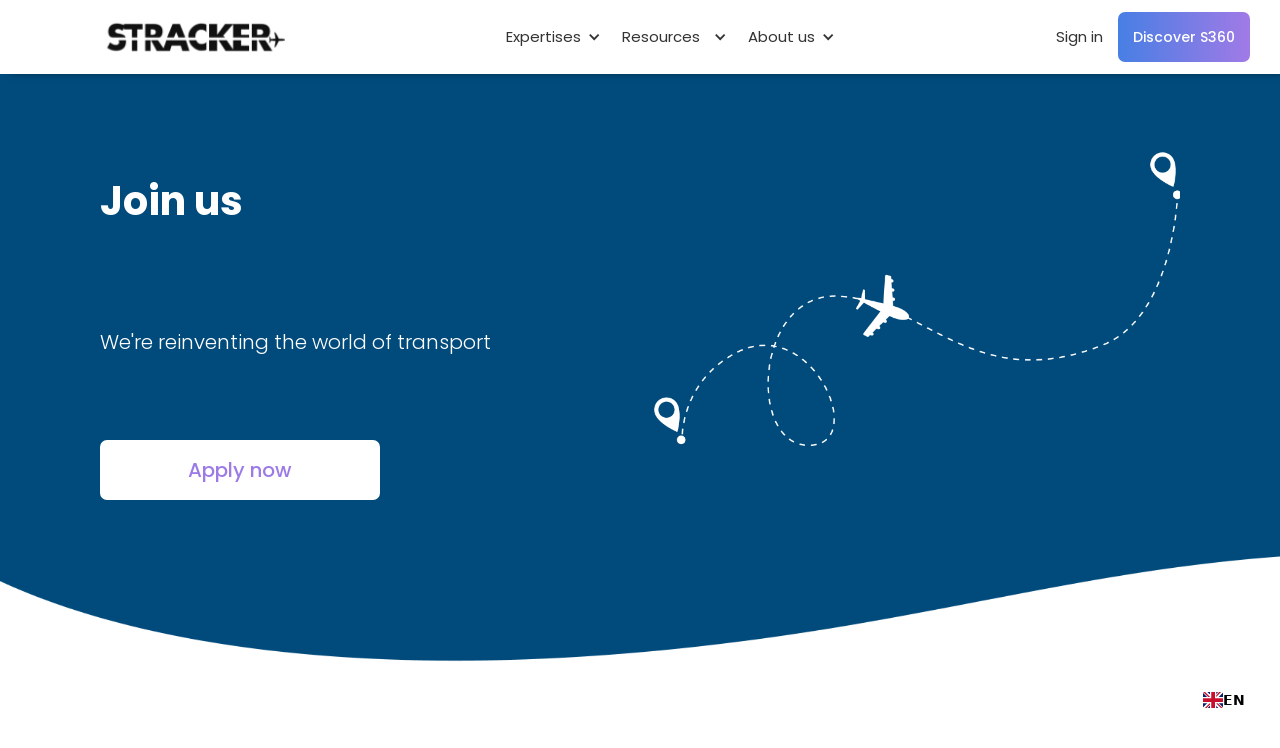

--- FILE ---
content_type: text/html; charset=utf-8
request_url: https://www.stracker.tech/rejoignez-nous
body_size: 5026
content:
<!DOCTYPE html><!-- Last Published: Wed Nov 05 2025 14:35:35 GMT+0000 (Coordinated Universal Time) --><html data-wf-domain="www.stracker.tech" data-wf-page="6581aef5aff69114d6152cac" data-wf-site="62cd82eb98015c26ce6c96ed"><head><meta charset="utf-8"/><title>Rejoignez-nous</title><meta content="Nous réinventons le monde du transport, rejoignez l&#x27;aventure Stracker !" name="description"/><meta content="Rejoignez-nous" property="og:title"/><meta content="Nous réinventons le monde du transport, rejoignez l&#x27;aventure Stracker !" property="og:description"/><meta content="Rejoignez-nous" property="twitter:title"/><meta content="Nous réinventons le monde du transport, rejoignez l&#x27;aventure Stracker !" property="twitter:description"/><meta property="og:type" content="website"/><meta content="summary_large_image" name="twitter:card"/><meta content="width=device-width, initial-scale=1" name="viewport"/><meta content="google117ff0277d704baa.html" name="google-site-verification"/><link href="https://cdn.prod.website-files.com/62cd82eb98015c26ce6c96ed/css/arthur-c2943c.webflow.shared.58b592f71.min.css" rel="stylesheet" type="text/css"/><link href="https://fonts.googleapis.com" rel="preconnect"/><link href="https://fonts.gstatic.com" rel="preconnect" crossorigin="anonymous"/><script src="https://ajax.googleapis.com/ajax/libs/webfont/1.6.26/webfont.js" type="text/javascript"></script><script type="text/javascript">WebFont.load({  google: {    families: ["Roboto:100,100italic,300,300italic,regular,italic,500,500italic,700,700italic,900,900italic","Poppins:100,100italic,200,200italic,300,300italic,regular,italic,500,500italic,600,600italic,700,700italic,800,800italic,900,900italic"]  }});</script><script type="text/javascript">!function(o,c){var n=c.documentElement,t=" w-mod-";n.className+=t+"js",("ontouchstart"in o||o.DocumentTouch&&c instanceof DocumentTouch)&&(n.className+=t+"touch")}(window,document);</script><link href="https://cdn.prod.website-files.com/62cd82eb98015c26ce6c96ed/630f0ebabc0f501fe57f8da2_Group%20233.png" rel="shortcut icon" type="image/x-icon"/><link href="https://cdn.prod.website-files.com/62cd82eb98015c26ce6c96ed/630f0ed2bef7329dd6e37f83_Group%20233%20(1).png" rel="apple-touch-icon"/><script async="" src="https://www.googletagmanager.com/gtag/js?id=UA-110336732-1"></script><script type="text/javascript">window.dataLayer = window.dataLayer || [];function gtag(){dataLayer.push(arguments);}gtag('js', new Date());gtag('config', 'UA-110336732-1', {'anonymize_ip': false});</script><!-- Google Tag Manager -->
<script>(function(w,d,s,l,i){w[l]=w[l]||[];w[l].push({'gtm.start':
new Date().getTime(),event:'gtm.js'});var f=d.getElementsByTagName(s)[0],
j=d.createElement(s),dl=l!='dataLayer'?'&l='+l:'';j.async=true;j.src=
'https://www.googletagmanager.com/gtm.js?id='+i+dl;f.parentNode.insertBefore(j,f);
})(window,document,'script','dataLayer','GTM-KPX857Q');</script>
<!-- End Google Tag Manager -->

<link rel="alternate" hreflang="fr" href="https://www.stracker.tech">
<link rel="alternate" hreflang="en" href="https://en.stracker.tech">
<script type="text/javascript" src="https://cdn.weglot.com/weglot.min.js"></script>
<script>
    Weglot.initialize({
        api_key: 'wg_a3f928f02c1f68d21f5db0e116e9e3422'
    });
</script></head><body class="body-6"><div data-collapse="medium" data-animation="default" data-duration="400" data-easing="ease" data-easing2="ease" role="banner" class="nav w-nav"><div class="nav-container w-container"><div class="menu-button w-nav-button"><div class="icon-6 w-icon-nav-menu"></div></div><a href="/" class="logo test w-nav-brand"><img src="https://cdn.prod.website-files.com/62cd82eb98015c26ce6c96ed/65805f665a48f8e9608b52c9_logo%20(2).svg" width="Auto" alt="" class="image-25"/></a><nav role="navigation" class="nav-menu w-nav-menu"><a href="/" class="link-block-13 w-inline-block"><img src="https://cdn.prod.website-files.com/62cd82eb98015c26ce6c96ed/65805f665a48f8e9608b52c9_logo%20(2).svg" width="225" height="Auto" alt="" class="image-25 test"/></a><div class="div-block-48"><a href="/qui-sommes-nous" class="nav-link _1 who w-nav-link">Qui sommes-nous ?</a><a href="/industrie-aeronautique" class="nav-link _1 who w-nav-link">Industrie Aéronautique</a><a href="/luxe-haute-couture" class="nav-link _1 who w-nav-link">Luxe et Haute-Couture</a><a href="/technologie-de-pointe" class="nav-link _1 who w-nav-link">Technologie de Pointe</a><div data-hover="true" data-delay="0" class="dropdown-2 w-dropdown"><div class="dropdown-toggle-2 w-dropdown-toggle"><div class="icon-5 w-icon-dropdown-toggle"></div><div class="navlink">Expertises</div></div><nav class="dropdown w-dropdown-list"><a href="/industrie-aeronautique" class="link-dropdown w-dropdown-link">Industrie aéronautique</a><a href="/luxe-haute-couture" class="link-dropdown w-dropdown-link">Haute Couture</a><a href="/technologie-de-pointe" class="link-dropdown w-dropdown-link">Technologie de pointe</a></nav></div><div data-hover="true" data-delay="0" class="dropdown-2 w-dropdown"><div class="dropdown-toggle-2 ressources w-dropdown-toggle"><div class="icon-5 w-icon-dropdown-toggle"></div><div class="navlink ressources">Ressources</div></div><nav class="dropdown w-dropdown-list"><a href="/blog" class="link-dropdown w-dropdown-link">Blog</a><a href="/cas-clients" class="link-dropdown w-dropdown-link">Cas clients</a><a href="/questions-reponses" class="link-dropdown w-dropdown-link">FAQ</a></nav></div><div data-hover="true" data-delay="0" class="dropdown-2 w-dropdown"><div class="dropdown-toggle-2 propos w-dropdown-toggle"><div class="icon-5 w-icon-dropdown-toggle"></div><div class="navlink propos">À propos</div></div><nav class="dropdown w-dropdown-list"><a href="/notre-offre" class="link-dropdown w-dropdown-link">Notre offre</a><a href="https://www.welcometothejungle.com/fr/companies/stracker-1" target="_blank" class="link-dropdown w-dropdown-link">Rejoignez-nous</a><a href="/qui-sommes-nous" class="link-dropdown w-dropdown-link">Qui sommes-nous ?</a></nav></div><a href="https://stracker360.fr/dashboards" class="nav-link _1 who seconnecter w-nav-link">Se connecter</a><a href="https://meetings.hubspot.com/axel-bandiaky" class="button-8 w-button">Découvrir S360</a></div><div class="divbl57"><a href="https://stracker360.fr/dashboards" target="_blank" class="nav-link _3 w-nav-link">Se connecter</a><div data-hover="true" data-delay="0" class="dropdown langue w-dropdown"><div class="dropdown-toggle langue w-dropdown-toggle"></div><nav class="navigation-dropdown w-dropdown-list"><a href="https://en.stracker.tech" class="dropdown-link-1 w-inline-block"><div class="icon-square"><img alt="" src="https://cdn.prod.website-files.com/62cd82eb98015c26ce6c96ed/62d16fc653c9bcd93978cd8f_sun.svg"/></div><div class="nav-content-wrap"><div class="navlink">EN 🇬🇧</div></div></a><a href="https://stracker.tech" class="dropdown-link-1 w-inline-block"><div class="icon-square"><img alt="" src="https://cdn.prod.website-files.com/62cd82eb98015c26ce6c96ed/62d16fc653c9bc58c178cd8d_droplet.svg"/></div><div class="nav-content-wrap"><div class="navlink">FR 🇫🇷</div></div></a></nav></div><a href="https://meetings.hubspot.com/axel-bandiaky" target="_blank" class="button-5 w-button">Découvrir S360</a></div></nav></div></div><div class="header jpon"><div class="hero-wrap"><div class="hero-left join"><h1 class="heading-1 join">Rejoignez-nous<span class="text-span-2"></span></h1><p class="subhead-1 join">Nous réinventons le monde du transport<span data-owner="main" class="cursor"></span></p><a href="https://www.welcometothejungle.com/fr/companies/stracker-1" target="_blank" class="button-3 btn1 join w-button">Postuler maintenant</a></div><div class="hero-right join"><img src="https://cdn.prod.website-files.com/62cd82eb98015c26ce6c96ed/648c221394aaad449a771f97_Layer_1.png" loading="lazy" sizes="100vw" srcset="https://cdn.prod.website-files.com/62cd82eb98015c26ce6c96ed/648c221394aaad449a771f97_Layer_1-p-500.png 500w, https://cdn.prod.website-files.com/62cd82eb98015c26ce6c96ed/648c221394aaad449a771f97_Layer_1-p-800.png 800w, https://cdn.prod.website-files.com/62cd82eb98015c26ce6c96ed/648c221394aaad449a771f97_Layer_1.png 971w" alt="Graphique d&#x27;un avion qui va à destination" class="image-83"/></div></div></div><div><div class="container-join w-container"><h2 class="heading-2-hiring">Stracker est la solution de référence <br/><span class="span-blue">des équipes de transport</span></h2><div class="div-block-34"><p class="paragraph-hiring">Chez Stracker, nous n&#x27;avons qu&#x27;un seul objectif : définir un nouveau standard pour le transport international. <br/><br/>Chaque jour, nous cherchons à repousser les limites de notre technologie pour simplifier le travail des équipes de transport et optimiser celui de nos opérateurs. </p></div></div></div><div class="slider-section"><div class="w-container"><h2 class="heading-2-hiring white">Pourquoi <span class="span-blue">nous rejoindre ?</span></h2><div class="div-block-join-grid"><p id="w-node-_6f6096ed-2b88-799b-3659-00358756aec3-d6152cac" class="paragraph-26">En rejoignant Stracker, tu participeras au développement d’une jeune start-up et tu auras un impact direct sur le quotidien de l’entreprise. <br/><br/>C&#x27;est pourquoi nous te proposons d&#x27;évoluer dans un environnement de travail à la hauteur de nos ambitions.</p><div data-delay="4000" data-animation="slide" class="slider-hiring w-slider" data-autoplay="false" data-easing="ease" data-hide-arrows="false" data-disable-swipe="false" data-autoplay-limit="0" data-nav-spacing="3" data-duration="500" data-infinite="true"><div class="mask-2 w-slider-mask"><div class="slide-1-hiring w-slide"><div class="div-block-slider"><h3 class="heading-16">Des bureaux en plein Paris</h3><p class="paragraph-27">Nous travaillons dans des bureaux en plein cœur de Paris dans le 10ème arrondissement. Le tout avec une politique de flex-office.</p></div></div><div class="slide-2-hiring w-slide"><div class="div-block-slider"><h3 class="heading-16">Une politique de télétravail souple</h3><p class="paragraph-27">Nous garantissons un à trois jours de télétravail par semaine pour nos collaborateurs.</p></div></div><div class="w-slide"><div class="div-block-slider"><h3 class="heading-16">Un remboursement de la mobilité</h3><p class="paragraph-27">Nous prenons en charge les frais de transport de nos collaborateurs à hauteur de 50%.</p></div></div><div class="w-slide"><div class="div-block-slider"><h3 class="heading-16">Des opportunités</h3><p class="paragraph-27">Rejoindre Stracker, c&#x27;est rejoindre une startup en pleine croissance avec de belles perspectives d’évolution au sein de l’équipe.</p></div></div><div class="w-slide"><div class="div-block-slider"><h3 class="heading-16">De nombreux évènements avec la team</h3><p class="paragraph-27">En nous rejoignant, tu auras l&#x27;occasion de participer à nos nombreux évènements de team building.</p></div></div></div><div class="left-arrow w-slider-arrow-left"><div class="icon-8 w-icon-slider-left"></div></div><div class="right-arrow w-slider-arrow-right"><div class="icon-7 w-icon-slider-right"></div></div></div></div></div></div><div class="section-21"><div class="container-12 w-container"><h2 class="heading-2-hiring">Notre processus <span class="span-blue">de recrutement</span></h2><div class="div-block-35"><p class="paragraph-hiring">Chez Stracker, nous croyons que la diversité des profils est essentielle pour créer une culture d&#x27;innovation et de croissance. <br/><br/>Nous recherchons des personnes curieuses et désireuses d&#x27;apprendre. Pas besoin d&#x27;être des experts du transport pour nous rejoindre.</p></div><div class="div-block-36"><div class="process-1"><div class="number">1</div><p class="paragraph-28">Premier échange en visio avec ton N+1 (30 mn) pour en apprendre plus sur toi, ton état d&#x27;esprit, et pour savoir si tu as postulé au bon endroit pour t&#x27;épanouir.</p></div><div class="process-1 orange"><div class="number orange">2</div><p class="paragraph-28">Entretien avec les membres de l’équipe fondatrice (1h) pour s&#x27;assurer que tes expériences et tes attentes correspondent au poste et à Stracker.</p></div><div class="process-1 green"><div class="number green">3</div><p class="paragraph-28">A la suite de nos échanges, nous te faisons un feedback détaillé  et une proposition finale.</p></div></div></div></div><div class="cta-band"><div class="container press _1"><div class="columns-15 w-row"><div class="column-28 w-col w-col-8"><h3 class="heading-8 _1">Rejoignez les pionniers du 0 commission.<span></span></h3></div><div class="column-22 w-col w-col-4"><a href="https://www.welcometothejungle.com/fr/companies/stracker-1" target="_blank" class="button-6 w-button">Postuler </a></div></div></div></div><footer id="footer" class="footer"><div class="footer-flex-container"><div class="columns-13 w-row"><div class="column-24 w-col w-col-3"><h4 class="heading-30">Expertises</h4><ul role="list" class="list-4 w-list-unstyled"><li class="list-item-5"><a href="/industrie-aeronautique" class="link-block-5 w-inline-block"><div class="text-block-63">Industrie Aéronautique</div></a><a href="/luxe-haute-couture" class="link-block-5 w-inline-block"><div class="text-block-63">Haute Couture</div></a><a href="/technologie-de-pointe" class="link-block-5 w-inline-block"><div class="text-block-63">Technologie de pointe</div></a></li></ul></div><div class="column-23 w-col w-col-3"><div class="div-block"><h4>Ressources</h4><ul role="list" class="w-list-unstyled"><li class="list-item-10"><a href="/questions-reponses" class="link-block-7 w-inline-block"><div class="text-block-63">FAQ</div></a><div><a href="https://meetings.hubspot.com/axel-bandiaky" target="_blank" class="link-block-8 w-inline-block"><div class="text-block-63">Démo</div></a></div><div><a href="/blog" class="link-block-9 w-inline-block"><div class="text-block-63">Blog </div></a><a href="/notre-offre" class="link-block-9 w-inline-block"><div class="text-block-63">Notre offre </div></a></div></li></ul></div></div><div class="spe w-col w-col-3"><div class="div-block-25"><h4>À propos</h4><ul role="list" class="list-4 w-list-unstyled"><li class="list-item-5"><a href="/qui-sommes-nous" class="link-block-6 w-inline-block"><div class="text-block-63">Qui sommes-nous ?</div></a><a href="https://www.welcometothejungle.com/fr/companies/stracker-1" class="link-block-5 w-inline-block"><div class="text-block-63">Rejoignez-nous</div></a></li></ul></div></div><div class="w-col w-col-3"><div class="div-block"><ul role="list" class="w-list-unstyled"><li class="list-item-10"><div><a href="https://www.linkedin.com/company/stracker/" target="_blank" class="link-block-9 w-inline-block"><img src="https://cdn.prod.website-files.com/62cd82eb98015c26ce6c96ed/6543615ac774c89629664e94_LinkedIn_logo_initials.png" loading="lazy" sizes="(max-width: 479px) 96vw, (max-width: 659px) 97vw, (max-width: 767px) 640px, (max-width: 991px) 23vw, 24vw" srcset="https://cdn.prod.website-files.com/62cd82eb98015c26ce6c96ed/6543615ac774c89629664e94_LinkedIn_logo_initials-p-500.png 500w, https://cdn.prod.website-files.com/62cd82eb98015c26ce6c96ed/6543615ac774c89629664e94_LinkedIn_logo_initials.png 640w" alt="" class="image-99"/></a></div><div><a href="/mentions-legales" class="link-block-9 w-inline-block"><div class="text-block-63">Mentions légales</div></a></div></li></ul></div></div></div></div><div class="copyright">Copyright © 2023 Stracker.<br/>+33 9 78 45 28 80<br/>53 rue du Faubourg Saint Martin<br/>75010 Paris<br/>All rights reserved.</div></footer><script src="https://d3e54v103j8qbb.cloudfront.net/js/jquery-3.5.1.min.dc5e7f18c8.js?site=62cd82eb98015c26ce6c96ed" type="text/javascript" integrity="sha256-9/aliU8dGd2tb6OSsuzixeV4y/faTqgFtohetphbbj0=" crossorigin="anonymous"></script><script src="https://cdn.prod.website-files.com/62cd82eb98015c26ce6c96ed/js/webflow.schunk.d3e09c738f20579a.js" type="text/javascript"></script><script src="https://cdn.prod.website-files.com/62cd82eb98015c26ce6c96ed/js/webflow.schunk.61b534daaaeddbc7.js" type="text/javascript"></script><script src="https://cdn.prod.website-files.com/62cd82eb98015c26ce6c96ed/js/webflow.a59c4bc4.d30dfddabb88e9ac.js" type="text/javascript"></script></body></html>

--- FILE ---
content_type: text/html; charset=utf-8
request_url: https://en.stracker.tech/rejoignez-nous
body_size: 5203
content:
<!DOCTYPE html><!-- Last Published: Wed Nov 05 2025 14:35:35 GMT+0000 (Coordinated Universal Time) --><html data-wf-domain="en.stracker.tech" data-wf-page="6581aef5aff69114d6152cac" data-wf-site="62cd82eb98015c26ce6c96ed" lang="en" data-wg-translated="en"><head><meta charset="utf-8"><title>Join us</title><meta content="We are reinventing the world of transportation, join the Stracker adventure!" name="description"><meta content="Join us" property="og:title"><meta content="We are reinventing the world of transportation, join the Stracker adventure!" property="og:description"><meta content="Join us" property="twitter:title"><meta content="We are reinventing the world of transportation, join the Stracker adventure!" property="twitter:description"><meta property="og:type" content="website"><meta content="summary_large_image" name="twitter:card"><meta content="width=device-width, initial-scale=1" name="viewport"><meta content="google117ff0277d704baa.html" name="google-site-verification"><link href="https://cdn.prod.website-files.com/62cd82eb98015c26ce6c96ed/css/arthur-c2943c.webflow.shared.58b592f71.min.css" rel="stylesheet" type="text/css"><link href="https://fonts.googleapis.com" rel="preconnect"><link href="https://fonts.gstatic.com" rel="preconnect" crossorigin="anonymous"><script src="https://ajax.googleapis.com/ajax/libs/webfont/1.6.26/webfont.js" type="text/javascript"></script><script type="text/javascript">WebFont.load({  google: {    families: ["Roboto:100,100italic,300,300italic,regular,italic,500,500italic,700,700italic,900,900italic","Poppins:100,100italic,200,200italic,300,300italic,regular,italic,500,500italic,600,600italic,700,700italic,800,800italic,900,900italic"]  }});</script><script type="text/javascript">!function(o,c){var n=c.documentElement,t=" w-mod-";n.className+=t+"js",("ontouchstart"in o||o.DocumentTouch&&c instanceof DocumentTouch)&&(n.className+=t+"touch")}(window,document);</script><link href="https://cdn.prod.website-files.com/62cd82eb98015c26ce6c96ed/630f0ebabc0f501fe57f8da2_Group%20233.png" rel="shortcut icon" type="image/x-icon"><link href="https://cdn.prod.website-files.com/62cd82eb98015c26ce6c96ed/630f0ed2bef7329dd6e37f83_Group%20233%20(1).png" rel="apple-touch-icon"><script async="" src="https://www.googletagmanager.com/gtag/js?id=UA-110336732-1"></script><script type="text/javascript">window.dataLayer = window.dataLayer || [];function gtag(){dataLayer.push(arguments);}gtag('js', new Date());gtag('config', 'UA-110336732-1', {'anonymize_ip': false});</script><!-- Google Tag Manager -->
<script>(function(w,d,s,l,i){w[l]=w[l]||[];w[l].push({'gtm.start':
new Date().getTime(),event:'gtm.js'});var f=d.getElementsByTagName(s)[0],
j=d.createElement(s),dl=l!='dataLayer'?'&l='+l:'';j.async=true;j.src=
'https://www.googletagmanager.com/gtm.js?id='+i+dl;f.parentNode.insertBefore(j,f);
})(window,document,'script','dataLayer','GTM-KPX857Q');</script>
<!-- End Google Tag Manager -->



<script type="application/json" id="weglot-data">{"allLanguageUrls":{"fr":"https://www.stracker.tech/rejoignez-nous","en":"https://en.stracker.tech/rejoignez-nous"},"originalCanonicalUrl":"https://www.stracker.tech/rejoignez-nous","originalPath":"/rejoignez-nous","settings":{"auto_switch":true,"auto_switch_fallback":"en","category":5,"custom_settings":{"button_style":{"with_name":true,"full_name":true,"is_dropdown":true,"with_flags":false,"flag_type":"rectangle_mat","custom_css":""},"switchers":[{"style":{"with_name":true,"with_flags":true,"full_name":false,"flag_type":"square","color":"#3D46FB","bg_transparent":false,"size_scale":1},"opts":{"open_hover":true,"close_outside_click":false,"is_responsive":false,"display_device":"mobile","pixel_cutoff":768},"location":{"target":".div-block-47","sibling":"._3"},"template":{"name":"vertical_expand","hash":"4bdc65595c4acd7751b498647662073b6fe63d68"}}],"translate_search":false,"loading_bar":true,"hide_switcher":false,"translate_images":false,"subdomain":false,"wait_transition":true},"deleted_at":null,"dynamics":[],"excluded_blocks":[],"excluded_paths":[{"excluded_languages":[],"language_button_displayed":false,"type":"CONTAIN","value":"/formulaire-demo-annuel"},{"excluded_languages":[],"language_button_displayed":false,"type":"CONTAIN","value":"/recycling"},{"excluded_languages":[],"language_button_displayed":false,"type":"CONTAIN","value":"/stracker-360-stracker"},{"excluded_languages":[],"language_button_displayed":false,"type":"CONTAIN","value":"/public/_ignition/health-check"},{"excluded_languages":[],"language_button_displayed":false,"type":"CONTAIN","value":"/objets-connectes-iot-stracker"},{"excluded_languages":[],"language_button_displayed":false,"type":"CONTAIN","value":"/solutions-stracker-smart-geolocation"},{"excluded_languages":[],"language_button_displayed":false,"type":"CONTAIN","value":"/solution-daccompagnement-stracker"},{"excluded_languages":[],"language_button_displayed":false,"type":"CONTAIN","value":"/smart-industry-stracker"},{"excluded_languages":[],"language_button_displayed":false,"type":"CONTAIN","value":"/contact-shipping"},{"excluded_languages":[],"language_button_displayed":false,"type":"CONTAIN","value":"/smart-shipping-stracker"},{"excluded_languages":[],"language_button_displayed":false,"type":"CONTAIN","value":"/qui-sommes-nous-stracker"},{"excluded_languages":[],"language_button_displayed":false,"type":"CONTAIN","value":"/stracker-solution-de-tracking"}],"external_enabled":false,"host":"www.stracker.tech","is_dns_set":false,"is_https":true,"language_from":"fr","language_from_custom_flag":null,"language_from_custom_name":null,"languages":[{"connect_host_destination":{"is_dns_set":true,"created_on_aws":1632313838,"host":"en.stracker.tech"},"custom_code":null,"custom_flag":null,"custom_local_name":null,"custom_name":null,"enabled":true,"language_to":"en"}],"media_enabled":false,"page_views_enabled":false,"technology_id":13,"technology_name":"Webflow","translation_engine":3,"url_type":"SUBDOMAIN","versions":{"translation":1703580264}}}</script>
<script type="text/javascript" src="https://cdn.weglot.com/weglot.min.js"></script>
<script>
    Weglot.initialize({
        api_key: 'wg_a3f928f02c1f68d21f5db0e116e9e3422'
    });
</script><link href="https://www.stracker.tech/rejoignez-nous" hreflang="fr" rel="alternate"><link href="https://en.stracker.tech/rejoignez-nous" hreflang="en" rel="alternate"></head><body class="body-6"><div data-collapse="medium" data-animation="default" data-duration="400" data-easing="ease" data-easing2="ease" role="banner" class="nav w-nav"><div class="nav-container w-container"><div class="menu-button w-nav-button"><div class="icon-6 w-icon-nav-menu"></div></div><a href="/" class="logo test w-nav-brand"><img src="https://cdn.prod.website-files.com/62cd82eb98015c26ce6c96ed/65805f665a48f8e9608b52c9_logo%20(2).svg" width="Auto" alt="" class="image-25"></a><nav role="navigation" class="nav-menu w-nav-menu"><a href="/" class="link-block-13 w-inline-block"><img src="https://cdn.prod.website-files.com/62cd82eb98015c26ce6c96ed/65805f665a48f8e9608b52c9_logo%20(2).svg" width="225" height="Auto" alt="" class="image-25 test"></a><div class="div-block-48"><a href="/qui-sommes-nous" class="nav-link _1 who w-nav-link">Who are we?</a><a href="/industrie-aeronautique" class="nav-link _1 who w-nav-link">Aerospace industry</a><a href="/luxe-haute-couture" class="nav-link _1 who w-nav-link">Fashion</a><a href="/technologie-de-pointe" class="nav-link _1 who w-nav-link">Advanced Technology</a><div data-hover="true" data-delay="0" class="dropdown-2 w-dropdown"><div class="dropdown-toggle-2 w-dropdown-toggle"><div class="icon-5 w-icon-dropdown-toggle"></div><div class="navlink">Expertises</div></div><nav class="dropdown w-dropdown-list"><a href="/industrie-aeronautique" class="link-dropdown w-dropdown-link">Aerospace industry</a><a href="/luxe-haute-couture" class="link-dropdown w-dropdown-link">Fashion</a><a href="/technologie-de-pointe" class="link-dropdown w-dropdown-link">Cutting-edge technology</a></nav></div><div data-hover="true" data-delay="0" class="dropdown-2 w-dropdown"><div class="dropdown-toggle-2 ressources w-dropdown-toggle"><div class="icon-5 w-icon-dropdown-toggle"></div><div class="navlink ressources">Resources</div></div><nav class="dropdown w-dropdown-list"><a href="/blog" class="link-dropdown w-dropdown-link">Blog</a><a href="/cas-clients" class="link-dropdown w-dropdown-link">Case studies</a><a href="/questions-reponses" class="link-dropdown w-dropdown-link">FAQ</a></nav></div><div data-hover="true" data-delay="0" class="dropdown-2 w-dropdown"><div class="dropdown-toggle-2 propos w-dropdown-toggle"><div class="icon-5 w-icon-dropdown-toggle"></div><div class="navlink propos">About us</div></div><nav class="dropdown w-dropdown-list"><a href="/notre-offre" class="link-dropdown w-dropdown-link">Our offer</a><a href="https://www.welcometothejungle.com/fr/companies/stracker-1" target="_blank" class="link-dropdown w-dropdown-link">Join us</a><a href="/qui-sommes-nous" class="link-dropdown w-dropdown-link">Who we are</a></nav></div><a href="https://stracker360.fr/dashboards" class="nav-link _1 who seconnecter w-nav-link">Sign in</a><a href="https://meetings.hubspot.com/axel-bandiaky" class="button-8 w-button">Discover S360</a></div><div class="divbl57"><a href="https://stracker360.fr/dashboards" target="_blank" class="nav-link _3 w-nav-link">Sign in</a><div data-hover="true" data-delay="0" class="dropdown langue w-dropdown"><div class="dropdown-toggle langue w-dropdown-toggle"></div><nav class="navigation-dropdown w-dropdown-list"><a href="https://en.stracker.tech" class="dropdown-link-1 w-inline-block"><div class="icon-square"><img alt="" src="https://cdn.prod.website-files.com/62cd82eb98015c26ce6c96ed/62d16fc653c9bcd93978cd8f_sun.svg"></div><div class="nav-content-wrap"><div class="navlink">EN 🇬🇧</div></div></a><a href="https://stracker.tech" class="dropdown-link-1 w-inline-block"><div class="icon-square"><img alt="" src="https://cdn.prod.website-files.com/62cd82eb98015c26ce6c96ed/62d16fc653c9bc58c178cd8d_droplet.svg"></div><div class="nav-content-wrap"><div class="navlink">FR 🇫🇷</div></div></a></nav></div><a href="https://meetings.hubspot.com/axel-bandiaky" target="_blank" class="button-5 w-button">Discover S360</a></div></nav></div></div><div class="header jpon"><div class="hero-wrap"><div class="hero-left join"><h1 class="heading-1 join">Join us<span class="text-span-2"></span></h1><p class="subhead-1 join">We're reinventing the world of transport<span data-owner="main" class="cursor"></span></p><a href="https://www.welcometothejungle.com/fr/companies/stracker-1" target="_blank" class="button-3 btn1 join w-button">Apply now</a></div><div class="hero-right join"><img src="https://cdn.prod.website-files.com/62cd82eb98015c26ce6c96ed/648c221394aaad449a771f97_Layer_1.png" loading="lazy" sizes="100vw" srcset="https://cdn.prod.website-files.com/62cd82eb98015c26ce6c96ed/648c221394aaad449a771f97_Layer_1-p-500.png 500w, https://cdn.prod.website-files.com/62cd82eb98015c26ce6c96ed/648c221394aaad449a771f97_Layer_1-p-800.png 800w, https://cdn.prod.website-files.com/62cd82eb98015c26ce6c96ed/648c221394aaad449a771f97_Layer_1.png 971w" alt="Graphic of a plane on its way to its destination" class="image-83"></div></div></div><div><div class="container-join w-container"><h2 class="heading-2-hiring">Stracker is the reference solution <br/><span class="span-blue">for transport teams</span></h2><div class="div-block-34"><p class="paragraph-hiring">At Stracker, we have a single goal: to set a new standard for international transport. <br/><br/>Every day, we strive to push back the limits of our technology to simplify the work of transport teams and optimize that of our operators. </p></div></div></div><div class="slider-section"><div class="w-container"><h2 class="heading-2-hiring white">Why <span class="span-blue">join us?</span></h2><div class="div-block-join-grid"><p id="w-node-_6f6096ed-2b88-799b-3659-00358756aec3-d6152cac" class="paragraph-26">By joining Stracker, you'll be helping to develop a young start-up and have a direct impact on the day-to-day running of the company. <br/><br/>That's why we're offering you the chance to develop in a working environment that matches our ambitions.</p><div data-delay="4000" data-animation="slide" class="slider-hiring w-slider" data-autoplay="false" data-easing="ease" data-hide-arrows="false" data-disable-swipe="false" data-autoplay-limit="0" data-nav-spacing="3" data-duration="500" data-infinite="true"><div class="mask-2 w-slider-mask"><div class="slide-1-hiring w-slide"><div class="div-block-slider"><h3 class="heading-16">Offices in the heart of Paris</h3><p class="paragraph-27">We work from offices in the heart of Paris, in the 10th arrondissement. All with a flex-office policy.</p></div></div><div class="slide-2-hiring w-slide"><div class="div-block-slider"><h3 class="heading-16">A flexible telework policy</h3><p class="paragraph-27">We guarantee one to three days of telecommuting per week for our employees.</p></div></div><div class="w-slide"><div class="div-block-slider"><h3 class="heading-16">Reimbursement for mobility</h3><p class="paragraph-27">We cover 50% of our employees' transportation costs.</p></div></div><div class="w-slide"><div class="div-block-slider"><h3 class="heading-16">Opportunities</h3><p class="paragraph-27">Joining Stracker means joining a fast-growing startup with great prospects for development within the team.</p></div></div><div class="w-slide"><div class="div-block-slider"><h3 class="heading-16">Many events with the team</h3><p class="paragraph-27">By joining us, you will have the opportunity to participate in our many team building events.</p></div></div></div><div class="left-arrow w-slider-arrow-left"><div class="icon-8 w-icon-slider-left"></div></div><div class="right-arrow w-slider-arrow-right"><div class="icon-7 w-icon-slider-right"></div></div></div></div></div></div><div class="section-21"><div class="container-12 w-container"><h2 class="heading-2-hiring">Our <span class="span-blue">recruitment</span> process</h2><div class="div-block-35"><p class="paragraph-hiring">At Stracker, we believe that diversity of profiles is essential to create a culture of innovation and growth. <br/><br/>We are looking for people who are curious and eager to learn. You don't have to be a transportation expert to join us.</p></div><div class="div-block-36"><div class="process-1"><div class="number">1</div><p class="paragraph-28">First exchange in video with your N+1 (30 mn) to learn more about you, your state of mind, and to know if you have applied to the right place to blossom.</p></div><div class="process-1 orange"><div class="number orange">2</div><p class="paragraph-28">Interview with founding team members (1 hour) to ensure that your experiences and expectations match the position and Stracker.</p></div><div class="process-1 green"><div class="number green">3</div><p class="paragraph-28">Following our discussions, we will provide you with detailed feedback and a final proposal.</p></div></div></div></div><div class="cta-band"><div class="container press _1"><div class="columns-15 w-row"><div class="column-28 w-col w-col-8"><h3 class="heading-8 _1">Join the 0 commission pioneers.<span></span></h3></div><div class="column-22 w-col w-col-4"><a href="https://www.welcometothejungle.com/fr/companies/stracker-1" target="_blank" class="button-6 w-button">Apply at </a></div></div></div></div><footer id="footer" class="footer"><div class="footer-flex-container"><div class="columns-13 w-row"><div class="column-24 w-col w-col-3"><h4 class="heading-30">Expertises</h4><ul role="list" class="list-4 w-list-unstyled"><li class="list-item-5"><a href="/industrie-aeronautique" class="link-block-5 w-inline-block"><div class="text-block-63">Aerospace industry</div></a><a href="/luxe-haute-couture" class="link-block-5 w-inline-block"><div class="text-block-63">Fashion</div></a><a href="/technologie-de-pointe" class="link-block-5 w-inline-block"><div class="text-block-63">High technology</div></a></li></ul></div><div class="column-23 w-col w-col-3"><div class="div-block"><h4>Resources</h4><ul role="list" class="w-list-unstyled"><li class="list-item-10"><a href="/questions-reponses" class="link-block-7 w-inline-block"><div class="text-block-63">FAQ</div></a><div><a href="https://meetings.hubspot.com/axel-bandiaky" target="_blank" class="link-block-8 w-inline-block"><div class="text-block-63">Demo</div></a></div><div><a href="/blog" class="link-block-9 w-inline-block"><div class="text-block-63">Blog </div></a><a href="/notre-offre" class="link-block-9 w-inline-block"><div class="text-block-63">Our offer </div></a></div></li></ul></div></div><div class="spe w-col w-col-3"><div class="div-block-25"><h4>About us</h4><ul role="list" class="list-4 w-list-unstyled"><li class="list-item-5"><a href="/qui-sommes-nous" class="link-block-6 w-inline-block"><div class="text-block-63">Who are we?</div></a><a href="https://www.welcometothejungle.com/fr/companies/stracker-1" class="link-block-5 w-inline-block"><div class="text-block-63">Join us</div></a></li></ul></div></div><div class="w-col w-col-3"><div class="div-block"><ul role="list" class="w-list-unstyled"><li class="list-item-10"><div><a href="https://www.linkedin.com/company/stracker/" target="_blank" class="link-block-9 w-inline-block"><img src="https://cdn.prod.website-files.com/62cd82eb98015c26ce6c96ed/6543615ac774c89629664e94_LinkedIn_logo_initials.png" loading="lazy" sizes="(max-width: 479px) 96vw, (max-width: 659px) 97vw, (max-width: 767px) 640px, (max-width: 991px) 23vw, 24vw" srcset="https://cdn.prod.website-files.com/62cd82eb98015c26ce6c96ed/6543615ac774c89629664e94_LinkedIn_logo_initials-p-500.png 500w, https://cdn.prod.website-files.com/62cd82eb98015c26ce6c96ed/6543615ac774c89629664e94_LinkedIn_logo_initials.png 640w" alt="" class="image-99"></a></div><div><a href="/mentions-legales" class="link-block-9 w-inline-block"><div class="text-block-63">Terms of use</div></a></div></li></ul></div></div></div></div><div class="copyright">Copyright © 2023 Stracker.<br/>+33 9 78 45 28 80<br/>53 rue du Faubourg Saint Martin<br/>75010 Paris<br/>All rights reserved.</div></footer><script src="https://d3e54v103j8qbb.cloudfront.net/js/jquery-3.5.1.min.dc5e7f18c8.js?site=62cd82eb98015c26ce6c96ed" type="text/javascript" integrity="sha256-9/aliU8dGd2tb6OSsuzixeV4y/faTqgFtohetphbbj0=" crossorigin="anonymous"></script><script src="https://cdn.prod.website-files.com/62cd82eb98015c26ce6c96ed/js/webflow.schunk.d3e09c738f20579a.js" type="text/javascript"></script><script src="https://cdn.prod.website-files.com/62cd82eb98015c26ce6c96ed/js/webflow.schunk.61b534daaaeddbc7.js" type="text/javascript"></script><script src="https://cdn.prod.website-files.com/62cd82eb98015c26ce6c96ed/js/webflow.a59c4bc4.d30dfddabb88e9ac.js" type="text/javascript"></script></body></html>

--- FILE ---
content_type: text/css
request_url: https://cdn.prod.website-files.com/62cd82eb98015c26ce6c96ed/css/arthur-c2943c.webflow.shared.58b592f71.min.css
body_size: 44860
content:
html{-webkit-text-size-adjust:100%;-ms-text-size-adjust:100%;font-family:sans-serif}body{margin:0}article,aside,details,figcaption,figure,footer,header,hgroup,main,menu,nav,section,summary{display:block}audio,canvas,progress,video{vertical-align:baseline;display:inline-block}audio:not([controls]){height:0;display:none}[hidden],template{display:none}a{background-color:#0000}a:active,a:hover{outline:0}abbr[title]{border-bottom:1px dotted}b,strong{font-weight:700}dfn{font-style:italic}h1{margin:.67em 0;font-size:2em}mark{color:#000;background:#ff0}small{font-size:80%}sub,sup{vertical-align:baseline;font-size:75%;line-height:0;position:relative}sup{top:-.5em}sub{bottom:-.25em}img{border:0}svg:not(:root){overflow:hidden}hr{box-sizing:content-box;height:0}pre{overflow:auto}code,kbd,pre,samp{font-family:monospace;font-size:1em}button,input,optgroup,select,textarea{color:inherit;font:inherit;margin:0}button{overflow:visible}button,select{text-transform:none}button,html input[type=button],input[type=reset]{-webkit-appearance:button;cursor:pointer}button[disabled],html input[disabled]{cursor:default}button::-moz-focus-inner,input::-moz-focus-inner{border:0;padding:0}input{line-height:normal}input[type=checkbox],input[type=radio]{box-sizing:border-box;padding:0}input[type=number]::-webkit-inner-spin-button,input[type=number]::-webkit-outer-spin-button{height:auto}input[type=search]{-webkit-appearance:none}input[type=search]::-webkit-search-cancel-button,input[type=search]::-webkit-search-decoration{-webkit-appearance:none}legend{border:0;padding:0}textarea{overflow:auto}optgroup{font-weight:700}table{border-collapse:collapse;border-spacing:0}td,th{padding:0}@font-face{font-family:webflow-icons;src:url([data-uri])format("truetype");font-weight:400;font-style:normal}[class^=w-icon-],[class*=\ w-icon-]{speak:none;font-variant:normal;text-transform:none;-webkit-font-smoothing:antialiased;-moz-osx-font-smoothing:grayscale;font-style:normal;font-weight:400;line-height:1;font-family:webflow-icons!important}.w-icon-slider-right:before{content:""}.w-icon-slider-left:before{content:""}.w-icon-nav-menu:before{content:""}.w-icon-arrow-down:before,.w-icon-dropdown-toggle:before{content:""}.w-icon-file-upload-remove:before{content:""}.w-icon-file-upload-icon:before{content:""}*{box-sizing:border-box}html{height:100%}body{color:#333;background-color:#fff;min-height:100%;margin:0;font-family:Arial,sans-serif;font-size:14px;line-height:20px}img{vertical-align:middle;max-width:100%;display:inline-block}html.w-mod-touch *{background-attachment:scroll!important}.w-block{display:block}.w-inline-block{max-width:100%;display:inline-block}.w-clearfix:before,.w-clearfix:after{content:" ";grid-area:1/1/2/2;display:table}.w-clearfix:after{clear:both}.w-hidden{display:none}.w-button{color:#fff;line-height:inherit;cursor:pointer;background-color:#3898ec;border:0;border-radius:0;padding:9px 15px;text-decoration:none;display:inline-block}input.w-button{-webkit-appearance:button}html[data-w-dynpage] [data-w-cloak]{color:#0000!important}.w-code-block{margin:unset}pre.w-code-block code{all:inherit}.w-optimization{display:contents}.w-webflow-badge,.w-webflow-badge>img{box-sizing:unset;width:unset;height:unset;max-height:unset;max-width:unset;min-height:unset;min-width:unset;margin:unset;padding:unset;float:unset;clear:unset;border:unset;border-radius:unset;background:unset;background-image:unset;background-position:unset;background-size:unset;background-repeat:unset;background-origin:unset;background-clip:unset;background-attachment:unset;background-color:unset;box-shadow:unset;transform:unset;direction:unset;font-family:unset;font-weight:unset;color:unset;font-size:unset;line-height:unset;font-style:unset;font-variant:unset;text-align:unset;letter-spacing:unset;-webkit-text-decoration:unset;text-decoration:unset;text-indent:unset;text-transform:unset;list-style-type:unset;text-shadow:unset;vertical-align:unset;cursor:unset;white-space:unset;word-break:unset;word-spacing:unset;word-wrap:unset;transition:unset}.w-webflow-badge{white-space:nowrap;cursor:pointer;box-shadow:0 0 0 1px #0000001a,0 1px 3px #0000001a;visibility:visible!important;opacity:1!important;z-index:2147483647!important;color:#aaadb0!important;overflow:unset!important;background-color:#fff!important;border-radius:3px!important;width:auto!important;height:auto!important;margin:0!important;padding:6px!important;font-size:12px!important;line-height:14px!important;text-decoration:none!important;display:inline-block!important;position:fixed!important;inset:auto 12px 12px auto!important;transform:none!important}.w-webflow-badge>img{position:unset;visibility:unset!important;opacity:1!important;vertical-align:middle!important;display:inline-block!important}h1,h2,h3,h4,h5,h6{margin-bottom:10px;font-weight:700}h1{margin-top:20px;font-size:38px;line-height:44px}h2{margin-top:20px;font-size:32px;line-height:36px}h3{margin-top:20px;font-size:24px;line-height:30px}h4{margin-top:10px;font-size:18px;line-height:24px}h5{margin-top:10px;font-size:14px;line-height:20px}h6{margin-top:10px;font-size:12px;line-height:18px}p{margin-top:0;margin-bottom:10px}blockquote{border-left:5px solid #e2e2e2;margin:0 0 10px;padding:10px 20px;font-size:18px;line-height:22px}figure{margin:0 0 10px}figcaption{text-align:center;margin-top:5px}ul,ol{margin-top:0;margin-bottom:10px;padding-left:40px}.w-list-unstyled{padding-left:0;list-style:none}.w-embed:before,.w-embed:after{content:" ";grid-area:1/1/2/2;display:table}.w-embed:after{clear:both}.w-video{width:100%;padding:0;position:relative}.w-video iframe,.w-video object,.w-video embed{border:none;width:100%;height:100%;position:absolute;top:0;left:0}fieldset{border:0;margin:0;padding:0}button,[type=button],[type=reset]{cursor:pointer;-webkit-appearance:button;border:0}.w-form{margin:0 0 15px}.w-form-done{text-align:center;background-color:#ddd;padding:20px;display:none}.w-form-fail{background-color:#ffdede;margin-top:10px;padding:10px;display:none}label{margin-bottom:5px;font-weight:700;display:block}.w-input,.w-select{color:#333;vertical-align:middle;background-color:#fff;border:1px solid #ccc;width:100%;height:38px;margin-bottom:10px;padding:8px 12px;font-size:14px;line-height:1.42857;display:block}.w-input::placeholder,.w-select::placeholder{color:#999}.w-input:focus,.w-select:focus{border-color:#3898ec;outline:0}.w-input[disabled],.w-select[disabled],.w-input[readonly],.w-select[readonly],fieldset[disabled] .w-input,fieldset[disabled] .w-select{cursor:not-allowed}.w-input[disabled]:not(.w-input-disabled),.w-select[disabled]:not(.w-input-disabled),.w-input[readonly],.w-select[readonly],fieldset[disabled]:not(.w-input-disabled) .w-input,fieldset[disabled]:not(.w-input-disabled) .w-select{background-color:#eee}textarea.w-input,textarea.w-select{height:auto}.w-select{background-color:#f3f3f3}.w-select[multiple]{height:auto}.w-form-label{cursor:pointer;margin-bottom:0;font-weight:400;display:inline-block}.w-radio{margin-bottom:5px;padding-left:20px;display:block}.w-radio:before,.w-radio:after{content:" ";grid-area:1/1/2/2;display:table}.w-radio:after{clear:both}.w-radio-input{float:left;margin:3px 0 0 -20px;line-height:normal}.w-file-upload{margin-bottom:10px;display:block}.w-file-upload-input{opacity:0;z-index:-100;width:.1px;height:.1px;position:absolute;overflow:hidden}.w-file-upload-default,.w-file-upload-uploading,.w-file-upload-success{color:#333;display:inline-block}.w-file-upload-error{margin-top:10px;display:block}.w-file-upload-default.w-hidden,.w-file-upload-uploading.w-hidden,.w-file-upload-error.w-hidden,.w-file-upload-success.w-hidden{display:none}.w-file-upload-uploading-btn{cursor:pointer;background-color:#fafafa;border:1px solid #ccc;margin:0;padding:8px 12px;font-size:14px;font-weight:400;display:flex}.w-file-upload-file{background-color:#fafafa;border:1px solid #ccc;flex-grow:1;justify-content:space-between;margin:0;padding:8px 9px 8px 11px;display:flex}.w-file-upload-file-name{font-size:14px;font-weight:400;display:block}.w-file-remove-link{cursor:pointer;width:auto;height:auto;margin-top:3px;margin-left:10px;padding:3px;display:block}.w-icon-file-upload-remove{margin:auto;font-size:10px}.w-file-upload-error-msg{color:#ea384c;padding:2px 0;display:inline-block}.w-file-upload-info{padding:0 12px;line-height:38px;display:inline-block}.w-file-upload-label{cursor:pointer;background-color:#fafafa;border:1px solid #ccc;margin:0;padding:8px 12px;font-size:14px;font-weight:400;display:inline-block}.w-icon-file-upload-icon,.w-icon-file-upload-uploading{width:20px;margin-right:8px;display:inline-block}.w-icon-file-upload-uploading{height:20px}.w-container{max-width:940px;margin-left:auto;margin-right:auto}.w-container:before,.w-container:after{content:" ";grid-area:1/1/2/2;display:table}.w-container:after{clear:both}.w-container .w-row{margin-left:-10px;margin-right:-10px}.w-row:before,.w-row:after{content:" ";grid-area:1/1/2/2;display:table}.w-row:after{clear:both}.w-row .w-row{margin-left:0;margin-right:0}.w-col{float:left;width:100%;min-height:1px;padding-left:10px;padding-right:10px;position:relative}.w-col .w-col{padding-left:0;padding-right:0}.w-col-1{width:8.33333%}.w-col-2{width:16.6667%}.w-col-3{width:25%}.w-col-4{width:33.3333%}.w-col-5{width:41.6667%}.w-col-6{width:50%}.w-col-7{width:58.3333%}.w-col-8{width:66.6667%}.w-col-9{width:75%}.w-col-10{width:83.3333%}.w-col-11{width:91.6667%}.w-col-12{width:100%}.w-hidden-main{display:none!important}@media screen and (max-width:991px){.w-container{max-width:728px}.w-hidden-main{display:inherit!important}.w-hidden-medium{display:none!important}.w-col-medium-1{width:8.33333%}.w-col-medium-2{width:16.6667%}.w-col-medium-3{width:25%}.w-col-medium-4{width:33.3333%}.w-col-medium-5{width:41.6667%}.w-col-medium-6{width:50%}.w-col-medium-7{width:58.3333%}.w-col-medium-8{width:66.6667%}.w-col-medium-9{width:75%}.w-col-medium-10{width:83.3333%}.w-col-medium-11{width:91.6667%}.w-col-medium-12{width:100%}.w-col-stack{width:100%;left:auto;right:auto}}@media screen and (max-width:767px){.w-hidden-main,.w-hidden-medium{display:inherit!important}.w-hidden-small{display:none!important}.w-row,.w-container .w-row{margin-left:0;margin-right:0}.w-col{width:100%;left:auto;right:auto}.w-col-small-1{width:8.33333%}.w-col-small-2{width:16.6667%}.w-col-small-3{width:25%}.w-col-small-4{width:33.3333%}.w-col-small-5{width:41.6667%}.w-col-small-6{width:50%}.w-col-small-7{width:58.3333%}.w-col-small-8{width:66.6667%}.w-col-small-9{width:75%}.w-col-small-10{width:83.3333%}.w-col-small-11{width:91.6667%}.w-col-small-12{width:100%}}@media screen and (max-width:479px){.w-container{max-width:none}.w-hidden-main,.w-hidden-medium,.w-hidden-small{display:inherit!important}.w-hidden-tiny{display:none!important}.w-col{width:100%}.w-col-tiny-1{width:8.33333%}.w-col-tiny-2{width:16.6667%}.w-col-tiny-3{width:25%}.w-col-tiny-4{width:33.3333%}.w-col-tiny-5{width:41.6667%}.w-col-tiny-6{width:50%}.w-col-tiny-7{width:58.3333%}.w-col-tiny-8{width:66.6667%}.w-col-tiny-9{width:75%}.w-col-tiny-10{width:83.3333%}.w-col-tiny-11{width:91.6667%}.w-col-tiny-12{width:100%}}.w-widget{position:relative}.w-widget-map{width:100%;height:400px}.w-widget-map label{width:auto;display:inline}.w-widget-map img{max-width:inherit}.w-widget-map .gm-style-iw{text-align:center}.w-widget-map .gm-style-iw>button{display:none!important}.w-widget-twitter{overflow:hidden}.w-widget-twitter-count-shim{vertical-align:top;text-align:center;background:#fff;border:1px solid #758696;border-radius:3px;width:28px;height:20px;display:inline-block;position:relative}.w-widget-twitter-count-shim *{pointer-events:none;-webkit-user-select:none;user-select:none}.w-widget-twitter-count-shim .w-widget-twitter-count-inner{text-align:center;color:#999;font-family:serif;font-size:15px;line-height:12px;position:relative}.w-widget-twitter-count-shim .w-widget-twitter-count-clear{display:block;position:relative}.w-widget-twitter-count-shim.w--large{width:36px;height:28px}.w-widget-twitter-count-shim.w--large .w-widget-twitter-count-inner{font-size:18px;line-height:18px}.w-widget-twitter-count-shim:not(.w--vertical){margin-left:5px;margin-right:8px}.w-widget-twitter-count-shim:not(.w--vertical).w--large{margin-left:6px}.w-widget-twitter-count-shim:not(.w--vertical):before,.w-widget-twitter-count-shim:not(.w--vertical):after{content:" ";pointer-events:none;border:solid #0000;width:0;height:0;position:absolute;top:50%;left:0}.w-widget-twitter-count-shim:not(.w--vertical):before{border-width:4px;border-color:#75869600 #5d6c7b #75869600 #75869600;margin-top:-4px;margin-left:-9px}.w-widget-twitter-count-shim:not(.w--vertical).w--large:before{border-width:5px;margin-top:-5px;margin-left:-10px}.w-widget-twitter-count-shim:not(.w--vertical):after{border-width:4px;border-color:#fff0 #fff #fff0 #fff0;margin-top:-4px;margin-left:-8px}.w-widget-twitter-count-shim:not(.w--vertical).w--large:after{border-width:5px;margin-top:-5px;margin-left:-9px}.w-widget-twitter-count-shim.w--vertical{width:61px;height:33px;margin-bottom:8px}.w-widget-twitter-count-shim.w--vertical:before,.w-widget-twitter-count-shim.w--vertical:after{content:" ";pointer-events:none;border:solid #0000;width:0;height:0;position:absolute;top:100%;left:50%}.w-widget-twitter-count-shim.w--vertical:before{border-width:5px;border-color:#5d6c7b #75869600 #75869600;margin-left:-5px}.w-widget-twitter-count-shim.w--vertical:after{border-width:4px;border-color:#fff #fff0 #fff0;margin-left:-4px}.w-widget-twitter-count-shim.w--vertical .w-widget-twitter-count-inner{font-size:18px;line-height:22px}.w-widget-twitter-count-shim.w--vertical.w--large{width:76px}.w-background-video{color:#fff;height:500px;position:relative;overflow:hidden}.w-background-video>video{object-fit:cover;z-index:-100;background-position:50%;background-size:cover;width:100%;height:100%;margin:auto;position:absolute;inset:-100%}.w-background-video>video::-webkit-media-controls-start-playback-button{-webkit-appearance:none;display:none!important}.w-background-video--control{background-color:#0000;padding:0;position:absolute;bottom:1em;right:1em}.w-background-video--control>[hidden]{display:none!important}.w-slider{text-align:center;clear:both;-webkit-tap-highlight-color:#0000;tap-highlight-color:#0000;background:#ddd;height:300px;position:relative}.w-slider-mask{z-index:1;white-space:nowrap;height:100%;display:block;position:relative;left:0;right:0;overflow:hidden}.w-slide{vertical-align:top;white-space:normal;text-align:left;width:100%;height:100%;display:inline-block;position:relative}.w-slider-nav{z-index:2;text-align:center;-webkit-tap-highlight-color:#0000;tap-highlight-color:#0000;height:40px;margin:auto;padding-top:10px;position:absolute;inset:auto 0 0}.w-slider-nav.w-round>div{border-radius:100%}.w-slider-nav.w-num>div{font-size:inherit;line-height:inherit;width:auto;height:auto;padding:.2em .5em}.w-slider-nav.w-shadow>div{box-shadow:0 0 3px #3336}.w-slider-nav-invert{color:#fff}.w-slider-nav-invert>div{background-color:#2226}.w-slider-nav-invert>div.w-active{background-color:#222}.w-slider-dot{cursor:pointer;background-color:#fff6;width:1em;height:1em;margin:0 3px .5em;transition:background-color .1s,color .1s;display:inline-block;position:relative}.w-slider-dot.w-active{background-color:#fff}.w-slider-dot:focus{outline:none;box-shadow:0 0 0 2px #fff}.w-slider-dot:focus.w-active{box-shadow:none}.w-slider-arrow-left,.w-slider-arrow-right{cursor:pointer;color:#fff;-webkit-tap-highlight-color:#0000;tap-highlight-color:#0000;-webkit-user-select:none;user-select:none;width:80px;margin:auto;font-size:40px;position:absolute;inset:0;overflow:hidden}.w-slider-arrow-left [class^=w-icon-],.w-slider-arrow-right [class^=w-icon-],.w-slider-arrow-left [class*=\ w-icon-],.w-slider-arrow-right [class*=\ w-icon-]{position:absolute}.w-slider-arrow-left:focus,.w-slider-arrow-right:focus{outline:0}.w-slider-arrow-left{z-index:3;right:auto}.w-slider-arrow-right{z-index:4;left:auto}.w-icon-slider-left,.w-icon-slider-right{width:1em;height:1em;margin:auto;inset:0}.w-slider-aria-label{clip:rect(0 0 0 0);border:0;width:1px;height:1px;margin:-1px;padding:0;position:absolute;overflow:hidden}.w-slider-force-show{display:block!important}.w-dropdown{text-align:left;z-index:900;margin-left:auto;margin-right:auto;display:inline-block;position:relative}.w-dropdown-btn,.w-dropdown-toggle,.w-dropdown-link{vertical-align:top;color:#222;text-align:left;white-space:nowrap;margin-left:auto;margin-right:auto;padding:20px;text-decoration:none;position:relative}.w-dropdown-toggle{-webkit-user-select:none;user-select:none;cursor:pointer;padding-right:40px;display:inline-block}.w-dropdown-toggle:focus{outline:0}.w-icon-dropdown-toggle{width:1em;height:1em;margin:auto 20px auto auto;position:absolute;top:0;bottom:0;right:0}.w-dropdown-list{background:#ddd;min-width:100%;display:none;position:absolute}.w-dropdown-list.w--open{display:block}.w-dropdown-link{color:#222;padding:10px 20px;display:block}.w-dropdown-link.w--current{color:#0082f3}.w-dropdown-link:focus{outline:0}@media screen and (max-width:767px){.w-nav-brand{padding-left:10px}}.w-lightbox-backdrop{cursor:auto;letter-spacing:normal;text-indent:0;text-shadow:none;text-transform:none;visibility:visible;white-space:normal;word-break:normal;word-spacing:normal;word-wrap:normal;color:#fff;text-align:center;z-index:2000;opacity:0;-webkit-user-select:none;-moz-user-select:none;-webkit-tap-highlight-color:transparent;background:#000000e6;outline:0;font-family:Helvetica Neue,Helvetica,Ubuntu,Segoe UI,Verdana,sans-serif;font-size:17px;font-style:normal;font-weight:300;line-height:1.2;list-style:disc;position:fixed;inset:0;-webkit-transform:translate(0)}.w-lightbox-backdrop,.w-lightbox-container{-webkit-overflow-scrolling:touch;height:100%;overflow:auto}.w-lightbox-content{height:100vh;position:relative;overflow:hidden}.w-lightbox-view{opacity:0;width:100vw;height:100vh;position:absolute}.w-lightbox-view:before{content:"";height:100vh}.w-lightbox-group,.w-lightbox-group .w-lightbox-view,.w-lightbox-group .w-lightbox-view:before{height:86vh}.w-lightbox-frame,.w-lightbox-view:before{vertical-align:middle;display:inline-block}.w-lightbox-figure{margin:0;position:relative}.w-lightbox-group .w-lightbox-figure{cursor:pointer}.w-lightbox-img{width:auto;max-width:none;height:auto}.w-lightbox-image{float:none;max-width:100vw;max-height:100vh;display:block}.w-lightbox-group .w-lightbox-image{max-height:86vh}.w-lightbox-caption{text-align:left;text-overflow:ellipsis;white-space:nowrap;background:#0006;padding:.5em 1em;position:absolute;bottom:0;left:0;right:0;overflow:hidden}.w-lightbox-embed{width:100%;height:100%;position:absolute;inset:0}.w-lightbox-control{cursor:pointer;background-position:50%;background-repeat:no-repeat;background-size:24px;width:4em;transition:all .3s;position:absolute;top:0}.w-lightbox-left{background-image:url([data-uri]);display:none;bottom:0;left:0}.w-lightbox-right{background-image:url([data-uri]);display:none;bottom:0;right:0}.w-lightbox-close{background-image:url([data-uri]);background-size:18px;height:2.6em;right:0}.w-lightbox-strip{white-space:nowrap;padding:0 1vh;line-height:0;position:absolute;bottom:0;left:0;right:0;overflow:auto hidden}.w-lightbox-item{box-sizing:content-box;cursor:pointer;width:10vh;padding:2vh 1vh;display:inline-block;-webkit-transform:translate(0,0)}.w-lightbox-active{opacity:.3}.w-lightbox-thumbnail{background:#222;height:10vh;position:relative;overflow:hidden}.w-lightbox-thumbnail-image{position:absolute;top:0;left:0}.w-lightbox-thumbnail .w-lightbox-tall{width:100%;top:50%;transform:translateY(-50%)}.w-lightbox-thumbnail .w-lightbox-wide{height:100%;left:50%;transform:translate(-50%)}.w-lightbox-spinner{box-sizing:border-box;border:5px solid #0006;border-radius:50%;width:40px;height:40px;margin-top:-20px;margin-left:-20px;animation:.8s linear infinite spin;position:absolute;top:50%;left:50%}.w-lightbox-spinner:after{content:"";border:3px solid #0000;border-bottom-color:#fff;border-radius:50%;position:absolute;inset:-4px}.w-lightbox-hide{display:none}.w-lightbox-noscroll{overflow:hidden}@media (min-width:768px){.w-lightbox-content{height:96vh;margin-top:2vh}.w-lightbox-view,.w-lightbox-view:before{height:96vh}.w-lightbox-group,.w-lightbox-group .w-lightbox-view,.w-lightbox-group .w-lightbox-view:before{height:84vh}.w-lightbox-image{max-width:96vw;max-height:96vh}.w-lightbox-group .w-lightbox-image{max-width:82.3vw;max-height:84vh}.w-lightbox-left,.w-lightbox-right{opacity:.5;display:block}.w-lightbox-close{opacity:.8}.w-lightbox-control:hover{opacity:1}}.w-lightbox-inactive,.w-lightbox-inactive:hover{opacity:0}.w-richtext:before,.w-richtext:after{content:" ";grid-area:1/1/2/2;display:table}.w-richtext:after{clear:both}.w-richtext[contenteditable=true]:before,.w-richtext[contenteditable=true]:after{white-space:initial}.w-richtext ol,.w-richtext ul{overflow:hidden}.w-richtext .w-richtext-figure-selected.w-richtext-figure-type-video div:after,.w-richtext .w-richtext-figure-selected[data-rt-type=video] div:after,.w-richtext .w-richtext-figure-selected.w-richtext-figure-type-image div,.w-richtext .w-richtext-figure-selected[data-rt-type=image] div{outline:2px solid #2895f7}.w-richtext figure.w-richtext-figure-type-video>div:after,.w-richtext figure[data-rt-type=video]>div:after{content:"";display:none;position:absolute;inset:0}.w-richtext figure{max-width:60%;position:relative}.w-richtext figure>div:before{cursor:default!important}.w-richtext figure img{width:100%}.w-richtext figure figcaption.w-richtext-figcaption-placeholder{opacity:.6}.w-richtext figure div{color:#0000;font-size:0}.w-richtext figure.w-richtext-figure-type-image,.w-richtext figure[data-rt-type=image]{display:table}.w-richtext figure.w-richtext-figure-type-image>div,.w-richtext figure[data-rt-type=image]>div{display:inline-block}.w-richtext figure.w-richtext-figure-type-image>figcaption,.w-richtext figure[data-rt-type=image]>figcaption{caption-side:bottom;display:table-caption}.w-richtext figure.w-richtext-figure-type-video,.w-richtext figure[data-rt-type=video]{width:60%;height:0}.w-richtext figure.w-richtext-figure-type-video iframe,.w-richtext figure[data-rt-type=video] iframe{width:100%;height:100%;position:absolute;top:0;left:0}.w-richtext figure.w-richtext-figure-type-video>div,.w-richtext figure[data-rt-type=video]>div{width:100%}.w-richtext figure.w-richtext-align-center{clear:both;margin-left:auto;margin-right:auto}.w-richtext figure.w-richtext-align-center.w-richtext-figure-type-image>div,.w-richtext figure.w-richtext-align-center[data-rt-type=image]>div{max-width:100%}.w-richtext figure.w-richtext-align-normal{clear:both}.w-richtext figure.w-richtext-align-fullwidth{text-align:center;clear:both;width:100%;max-width:100%;margin-left:auto;margin-right:auto;display:block}.w-richtext figure.w-richtext-align-fullwidth>div{padding-bottom:inherit;display:inline-block}.w-richtext figure.w-richtext-align-fullwidth>figcaption{display:block}.w-richtext figure.w-richtext-align-floatleft{float:left;clear:none;margin-right:15px}.w-richtext figure.w-richtext-align-floatright{float:right;clear:none;margin-left:15px}.w-nav{z-index:1000;background:#ddd;position:relative}.w-nav:before,.w-nav:after{content:" ";grid-area:1/1/2/2;display:table}.w-nav:after{clear:both}.w-nav-brand{float:left;color:#333;text-decoration:none;position:relative}.w-nav-link{vertical-align:top;color:#222;text-align:left;margin-left:auto;margin-right:auto;padding:20px;text-decoration:none;display:inline-block;position:relative}.w-nav-link.w--current{color:#0082f3}.w-nav-menu{float:right;position:relative}[data-nav-menu-open]{text-align:center;background:#c8c8c8;min-width:200px;position:absolute;top:100%;left:0;right:0;overflow:visible;display:block!important}.w--nav-link-open{display:block;position:relative}.w-nav-overlay{width:100%;display:none;position:absolute;top:100%;left:0;right:0;overflow:hidden}.w-nav-overlay [data-nav-menu-open]{top:0}.w-nav[data-animation=over-left] .w-nav-overlay{width:auto}.w-nav[data-animation=over-left] .w-nav-overlay,.w-nav[data-animation=over-left] [data-nav-menu-open]{z-index:1;top:0;right:auto}.w-nav[data-animation=over-right] .w-nav-overlay{width:auto}.w-nav[data-animation=over-right] .w-nav-overlay,.w-nav[data-animation=over-right] [data-nav-menu-open]{z-index:1;top:0;left:auto}.w-nav-button{float:right;cursor:pointer;-webkit-tap-highlight-color:#0000;tap-highlight-color:#0000;-webkit-user-select:none;user-select:none;padding:18px;font-size:24px;display:none;position:relative}.w-nav-button:focus{outline:0}.w-nav-button.w--open{color:#fff;background-color:#c8c8c8}.w-nav[data-collapse=all] .w-nav-menu{display:none}.w-nav[data-collapse=all] .w-nav-button,.w--nav-dropdown-open,.w--nav-dropdown-toggle-open{display:block}.w--nav-dropdown-list-open{position:static}@media screen and (max-width:991px){.w-nav[data-collapse=medium] .w-nav-menu{display:none}.w-nav[data-collapse=medium] .w-nav-button{display:block}}@media screen and (max-width:767px){.w-nav[data-collapse=small] .w-nav-menu{display:none}.w-nav[data-collapse=small] .w-nav-button{display:block}.w-nav-brand{padding-left:10px}}@media screen and (max-width:479px){.w-nav[data-collapse=tiny] .w-nav-menu{display:none}.w-nav[data-collapse=tiny] .w-nav-button{display:block}}.w-tabs{position:relative}.w-tabs:before,.w-tabs:after{content:" ";grid-area:1/1/2/2;display:table}.w-tabs:after{clear:both}.w-tab-menu{position:relative}.w-tab-link{vertical-align:top;text-align:left;cursor:pointer;color:#222;background-color:#ddd;padding:9px 30px;text-decoration:none;display:inline-block;position:relative}.w-tab-link.w--current{background-color:#c8c8c8}.w-tab-link:focus{outline:0}.w-tab-content{display:block;position:relative;overflow:hidden}.w-tab-pane{display:none;position:relative}.w--tab-active{display:block}@media screen and (max-width:479px){.w-tab-link{display:block}}.w-ix-emptyfix:after{content:""}@keyframes spin{0%{transform:rotate(0)}to{transform:rotate(360deg)}}.w-dyn-empty{background-color:#ddd;padding:10px}.w-dyn-hide,.w-dyn-bind-empty,.w-condition-invisible{display:none!important}.wf-layout-layout{display:grid}@font-face{font-family:MATERIAL ICON;src:url(https://cdn.prod.website-files.com/62cd82eb98015c26ce6c96ed/63bd91064aa6ee68891eaacc_MaterialIconsRound-Regular.otf)format("opentype");font-weight:400;font-style:normal;font-display:swap}:root{--bleu-2:#004b7c;--white:white;--violet:#a17ae6;--bleudegrade:#477fe4;--333:#333;--medium-aquamarine:#00b894;--black:black;--bleu-dégradé:var(--bleudegrade);--alice-blue:#e4edf2;--00eab0:#00eab0;--bleu:#1a6efc;--alice-blue-2:#f6fbff}.w-layout-grid{grid-row-gap:16px;grid-column-gap:16px;grid-template-rows:auto auto;grid-template-columns:1fr 1fr;grid-auto-columns:1fr;display:grid}.w-embed-youtubevideo{background-image:url(https://d3e54v103j8qbb.cloudfront.net/static/youtube-placeholder.2b05e7d68d.svg);background-position:50%;background-size:cover;width:100%;padding-bottom:0;padding-left:0;padding-right:0;position:relative}.w-embed-youtubevideo:empty{min-height:75px;padding-bottom:56.25%}body{color:#333;padding-left:0;font-family:Roboto,sans-serif;font-size:14px;line-height:20px}h1{margin-top:20px;margin-bottom:10px;font-size:40px;font-weight:300;line-height:45px}h2{margin-top:20px;margin-bottom:10px;font-size:32px;font-weight:400;line-height:36px}h3{margin-top:20px;margin-bottom:10px;font-size:24px;font-weight:400;line-height:30px}h4{margin-top:10px;margin-bottom:10px;font-size:18px;font-weight:700;line-height:24px}p{margin-bottom:10px;font-size:15px;line-height:24px}img{max-width:100%;display:inline-block}strong{color:var(--bleu-2);font-weight:600}.nav{background-color:#fff;justify-content:space-around;align-items:stretch;width:auto;height:auto;display:flex;position:sticky;top:0;bottom:auto}.nav-container{flex:0 auto;width:100%;max-width:none;height:100%;margin-top:0;margin-left:0;margin-right:0;display:flex;box-shadow:7px 0 9px -4px #000}.nav-menu{float:none;color:#fff;flex-wrap:nowrap;justify-content:space-around;align-items:center;width:100%;height:auto;margin-top:0;margin-left:0;margin-right:0;padding:12px 0;font-family:Poppins,sans-serif;font-size:14px;font-weight:500;display:flex;position:static}.logo{align-items:center;height:100%;padding-right:90px;display:flex}.logo.w--current{margin-right:0;padding-left:20px;padding-right:20px}.logo.test{display:none}.logo.test.w--current{margin-top:auto;margin-bottom:auto}.header{background-color:#fff;background-image:url(https://cdn.prod.website-files.com/62cd82eb98015c26ce6c96ed/646cba4d64688a42792fb25f_Mask%20group.png);background-position:0 0;background-size:cover;flex-direction:column;justify-content:center;align-items:center;height:45em;margin-top:auto;margin-bottom:auto;padding-top:0;display:flex;overflow:hidden}.header.qui{-webkit-text-fill-color:inherit;background-image:url(https://cdn.prod.website-files.com/62cd82eb98015c26ce6c96ed/646cba4d64688a42792fb25f_Mask%20group.png);background-position:50%;background-size:cover;background-attachment:scroll;background-clip:border-box;height:43em;min-height:38em;max-height:none}.header.a-ro{background-image:url(https://cdn.prod.website-files.com/62cd82eb98015c26ce6c96ed/658152ec206eb252fe40195e_EnteteCritical-min.png);background-size:cover;width:auto;height:50em;min-height:48em;padding-bottom:0}.header.a-ro.luxe{background-image:url(https://cdn.prod.website-files.com/62cd82eb98015c26ce6c96ed/658169abb5ff0b77bab4581c_ImageLuxe%20\(1\).png);height:50em}.header.a-ro.tech,.header.a-ro.techi{background-image:url(https://cdn.prod.website-files.com/62cd82eb98015c26ce6c96ed/65817af1c9e92cb3e4c54b05_Imagetech%20\(1\).png)}.header.blog{object-fit:fill;background-image:none;width:auto;height:30em;min-height:30em;overflow:hidden}.header.blog.faq{background-image:none;height:20em;min-height:20em}.header.blog.casclient{height:37em}.header.blog._1{background-image:url(https://cdn.prod.website-files.com/62cd82eb98015c26ce6c96ed/6581b6c1f8925105abce1105_BackgroundRessources.png);background-position:0 100%;background-size:auto;background-attachment:scroll;height:25em;min-height:25em}.header.blog._1.offre{background-image:url(https://cdn.prod.website-files.com/62cd82eb98015c26ce6c96ed/6582ac6a9cff186bd364fcc8_imgoffre-min.png);background-position:50% 100%;background-size:cover;height:30em;min-height:30em}.header.home{background-image:url(https://cdn.prod.website-files.com/62cd82eb98015c26ce6c96ed/65805c52d7f03021095ade96_ImgHomePag.png);background-position:50%;height:50em}.header.home.a-ro{background-image:url(https://cdn.prod.website-files.com/62cd82eb98015c26ce6c96ed/658152ec206eb252fe40195e_EnteteCritical-min.png)}.hero-wrap{text-align:left;flex-direction:row;flex:1;justify-content:space-around;align-items:flex-start;width:100%;margin-top:0;margin-left:0;padding:0 100px 8em;display:flex}.hero-wrap.qui{padding-bottom:0}.hero-wrap.a-ro{flex-direction:column;width:100%}.hero-wrap.blog{margin-top:auto;margin-bottom:0;padding-bottom:0}.hero-wrap.blog.faq{flex-direction:column;justify-content:space-around}.section-1{background-color:#ebebeb;flex-direction:column;justify-content:center;align-items:center;min-height:300px;padding-top:70px;padding-bottom:70px;display:flex}.wrap-1{text-align:center;flex-direction:column;align-items:center;width:80%;display:flex}.column-1{text-align:center;background-color:#fff;border-radius:5px;flex-direction:column;flex:1;justify-content:center;align-items:center;margin:10px 15px;padding:20px;display:flex;box-shadow:0 3px 6px #0003}.heading-1{color:#fff;text-align:left;flex:none;margin:auto auto auto 0;font-family:Poppins,sans-serif;font-size:2.5rem;font-weight:700;line-height:1.2em}.heading-1.pageq{text-align:center;background-color:#0000;margin-top:30px;margin-bottom:30px;font-size:3em}.heading-1.hring{color:var(--white);text-align:center;flex-direction:column;justify-content:center;align-self:center;align-items:center;margin-bottom:0;margin-right:0;font-weight:700;display:flex}.heading-1.a-ro{text-align:center;margin-left:auto}.heading-1.blog{color:var(--white);text-align:center;align-self:auto;width:707px;margin-left:auto}.heading-1.blog.casclient{text-align:center;width:690px;margin-left:auto}.heading-1.home{text-align:left;max-width:626.398px;margin-left:0;font-size:3rem;font-weight:700}.heading-1.home.who{text-align:left}.heading-1.home.a-ro{max-width:none}.heading-1.home.luxe{max-width:638px}.heading-1.home.tech{max-width:648px}.heading-1.home.tehci{max-width:652px}.subhead-1{color:#fff;flex:none;height:40px;margin:auto auto auto 0;font-family:Poppins,sans-serif;font-size:20px;font-weight:300;line-height:26px}.subhead-1.blog{color:#fffefe;text-align:center;-webkit-text-stroke-color:#333;height:30px;margin-top:40px;margin-left:auto;padding-top:0}.subhead-1.blog.casclient{text-align:center;width:697.594px;margin-left:auto}.subhead-1.blog.offre{margin-top:auto}.subhead-1.a-ro{text-align:center;margin-left:auto;margin-right:auto}.subhead-1.join{height:30px}.subhead-1.home{text-align:left;max-width:561.594px;margin-top:auto;margin-left:0}.subhead-1.home.who{text-align:left;margin-left:auto}.subhead-1.home._1{height:70px}.paragraph-3{flex:none;max-width:280px;font-size:14px;line-height:20px}.icon{flex:none;margin-top:10px;margin-bottom:40px}.nav-link{color:#000;background-color:#fff;flex:0 auto;margin-left:0;margin-right:0;padding-top:20px;padding-left:20px;padding-right:20px;font-family:Poppins,sans-serif;font-weight:600}.nav-link.delete{color:#fff}.nav-link._1{flex:0 auto;margin-left:auto;margin-right:auto;padding:0;font-size:14px;font-weight:500;display:block}.nav-link._1.w--current{color:var(--333)}.nav-link._1.who{flex:none;margin-left:auto;margin-right:auto;padding-top:0;padding-bottom:0;padding-right:0;font-size:14px;font-weight:500;text-decoration:none;display:none}.nav-link._2{color:var(--333);margin-left:auto;margin-right:auto;padding:0;font-size:14px;font-weight:500}.nav-link._2.w--current{color:var(--black)}.nav-link._3{color:var(--333);-webkit-text-stroke-color:transparent;flex:none;margin-left:auto;margin-right:auto;padding:0;font-size:15px;font-weight:400}.hero-left{text-align:left;flex-direction:column;justify-content:center;align-items:flex-start;width:45%;height:80%;margin:auto;display:flex}.hero-left.qui{width:48%;height:70%}.hero-left.a-ro{align-items:flex-start;width:80%;height:70%}.hero-left.blog{width:80%;height:50%}.hero-left.blog.faq{margin-top:50px;margin-bottom:0}.hero-left.blog.casclient{margin-top:70px}.hero-left.blog.offre{height:80%}.hero-left.join{width:50%}.hero-left.home{justify-content:center;align-items:center;width:75%;height:70%;margin-left:0}.button2{direction:ltr;color:#fff;text-align:center;text-transform:none;-webkit-text-fill-color:inherit;background-color:#3f3cfa;background-clip:border-box;border:0 #0194d1;border-bottom-color:#3f3cfa;border-radius:7px;flex:0 auto;width:200px;margin-top:0;margin-left:0;margin-right:0;padding:15px 5px;font-family:Poppins,sans-serif;font-size:14px;font-weight:400;text-decoration:none;transition:box-shadow .2s;display:block;position:static;box-shadow:0 2px 2px #000}.button2:hover{-webkit-text-fill-color:inherit;background-color:#0194d1;background-clip:border-box;position:static;box-shadow:0 6px 12px #0003}.class{color:#fff;background-color:#3b79c3;border-radius:2px;margin-left:2px;margin-right:2px;padding:4px 5px;font-family:Arial,Helvetica Neue,Helvetica,sans-serif;font-size:12px}.s360{color:#000;flex-direction:column;justify-content:center;align-items:center;width:auto;padding-top:50px;padding-bottom:0;display:flex;overflow:hidden}.wrap-2{width:80%;display:flex}.logos-section{background-color:#004b7c;justify-content:center;padding-top:40px;padding-bottom:40px;display:flex}.logos-wrap{opacity:.75;flex-wrap:wrap;justify-content:space-between;align-self:center;align-items:center;width:80%;transition:opacity .2s;display:flex}.left-1{width:50%;padding:50px 20px}.right-1{flex-direction:column;justify-content:center;align-items:center;width:50%;padding-left:20px;padding-right:20px;display:flex}.column-1-title{flex:none;margin-bottom:20px}.left-2{flex-direction:column;justify-content:center;align-items:center;width:50%;display:flex}.right-2{text-align:left;width:50%;padding:50px 20px}.footer-top{color:#fff;background-color:#6b6b6b;flex-direction:column;justify-content:center;align-items:center;display:flex;overflow:hidden}.footer-top-wrap{flex-direction:row;justify-content:space-between;width:80%;display:flex;overflow:hidden}.footer-bottom{background-color:#111;flex-direction:column;align-items:center;padding-top:15px;padding-bottom:15px;display:flex}.footer-bottom-wrap{flex:none;width:80%}.legal{color:#777;font-size:12px}.section-3{flex-direction:column;align-items:center;padding-top:80px;padding-bottom:80px;display:flex}.wrap-3{flex-direction:column;flex:none;justify-content:center;align-items:flex-start;width:80%;display:flex}.column-wrap-1{flex-direction:column;justify-content:center;align-self:stretch;margin-top:30px;margin-left:-15px;margin-right:-15px;display:flex}.heading-3{text-align:left;flex:none}.subhead-3{text-align:left;flex:none;margin-bottom:40px}.column-wrap-2{flex:none;justify-content:center;margin-top:30px;margin-left:-20px;margin-right:-20px;display:flex}.column-2{flex-direction:column;flex:1;align-items:flex-start;padding-left:20px;padding-right:20px;display:flex}.paragraph-4{flex:none}.heading-4{flex:none;margin-top:30px}.heading-5{flex:none}.heading-2{color:#000;font-family:Roboto,sans-serif;font-size:32px;font-weight:400;line-height:36px}.screenshot{border:1px solid var(--white);background-color:var(--white);opacity:1;border-radius:8px;flex:none;width:100%;margin-left:0;padding-top:0}.caption-2{color:#777;text-align:center;max-width:320px;margin-top:20px;font-size:13px;line-height:21px}.footer-logo{flex:none;margin-top:40px;margin-bottom:40px}.footer-link-wrap{flex:none;justify-content:flex-end;align-items:center;display:flex}.footer-link{color:#fff;margin-left:50px;text-decoration:none}.hero-right{text-align:right;mix-blend-mode:normal;border:1px #000;border-radius:10px;flex-direction:column;flex:1;justify-content:center;align-self:center;align-items:center;width:100%;max-width:550px;height:auto;max-height:none;margin-left:auto;margin-right:auto;display:block;position:static;overflow:hidden}.hero-right.qui{max-width:none;margin-left:20px}.hero-right.a-ro{max-width:0;max-height:0}.hero-right.blog{max-width:150px;max-height:1px;display:none}.hero-right.casclient{max-width:600px;margin-top:40px}.hero-right.casclient.aricairo{flex-direction:row;justify-content:space-around;margin-top:60px;display:flex}.hero-right.who{max-width:500px}.caption-1{color:#00000080;text-align:center;flex:none;max-width:320px;margin-top:20px;font-size:13px;line-height:21px}.customers-logo{margin:10px}.caption-4{color:#777;text-align:center;flex:none;max-width:320px;margin-top:20px;font-size:13px;line-height:21px}.caption-3{color:#777;flex:none;max-width:320px;margin-top:20px;font-size:13px;line-height:21px}.image-8{color:#000;max-height:70px}.image-5,.image-6{max-height:70px}.columns{flex:0 auto;justify-content:space-between;margin-right:0;padding-right:0;display:flex}.image-11{max-height:70px}.image-3{text-align:left;object-fit:contain;min-width:auto;max-width:100%}.image-24{margin-left:50px;margin-right:30px}.footer-flex-container{color:#fff;text-align:left;justify-content:space-between;margin-top:40px;margin-bottom:40px;font-family:Poppins,sans-serif;text-decoration:none;display:block}.div-block{align-self:center;width:200px;max-width:none}.icon-reseau{padding-left:24px;padding-right:24px}.error-message{color:#ff2454;background-color:#0000;border:1px solid #ff2454;border-radius:8px}.text-block-63{color:#000;width:auto;margin-top:10px;margin-bottom:10px;font-size:14px;line-height:20px;text-decoration:none;display:block}.paragraphe2-blanc{color:#f8f9fe;margin-right:24px;font-family:Poppins,sans-serif}.colonnes-footer{border:3px #000;border-bottom-width:1px;padding-bottom:40px}.colonnes-footer.bottom{border-bottom-width:0;border-bottom-color:#0000;justify-content:flex-end;align-items:center;display:flex}.text-block-67{color:#000;text-align:center;margin-bottom:20px;font-size:14px;line-height:21px}.left-logo{display:flex}.footer{text-align:center;background-color:#fff;border-top:1px #000;border-radius:0;align-items:flex-start;margin-left:5%;margin-right:5%;padding-top:0;padding-bottom:40px}.container-2{padding-left:0;padding-right:0}.left-footer-reseaux{display:none}.footer-link-2{color:#fff;text-align:left;margin-bottom:10px;margin-right:16px;text-decoration:none;display:block}.footer-link-2:hover{text-decoration:underline}.footer-link-2.grey{color:#809eb2;display:block}.back-to-top{display:inline-block;position:static}.footer-logo-link{flex:0 auto;min-width:60px;max-height:60px}.text-span{color:#000;display:inline}.form-2-ship{flex-direction:row;justify-content:space-around;align-items:center;width:500px;display:flex}.cta-copy{color:#fff;text-align:center;background-color:#074ee8;border-radius:8px;flex-direction:row;justify-content:center;align-items:center;margin-top:40px;padding:16px 32px;font-size:14px;text-decoration:none;display:flex}.cta-copy:hover{background-color:#023e65}.cta-copy.jaune{background-color:#eda124;margin-top:40px;text-decoration:none;display:flex}.cta-copy.jaune:hover{background-color:#e48e00}.cta-copy.jaune.actu{white-space:nowrap;background-color:#eb5b27;margin-top:0;margin-left:0;margin-right:0;display:block}.newsletter-input{color:#023e65;text-align:center;background-color:#e0e8fc;border:1px solid #e0e8fc;border-radius:8px;width:450px;margin-top:24px;margin-bottom:24px}.newsletter-input.dark{width:100%;margin-right:15px}.copyright{color:#000;text-align:center;justify-content:center;align-items:center;max-width:50%;margin-top:80px;font-family:Poppins,sans-serif;display:inline-block}.footer-image{object-fit:contain;object-position:0% 50%;max-width:90%}.cta-ship-bottom{color:#fff;text-align:center;background-color:#074ee8;border-radius:8px;flex-direction:row;justify-content:center;align-items:center;margin-top:40px;padding:16px 32px;font-size:14px;text-decoration:none;display:flex}.cta-ship-bottom:hover{background-color:#023e65}.cta-ship-bottom.sticky{background-color:#eb5b27;margin-top:0;margin-right:24px;font-family:Poppins,sans-serif}.div-block-14{align-items:flex-start;display:flex}.success-message{color:#50ff24;background-color:#0000;border:1px solid #50ff24;border-radius:8px;margin-top:24px}.cta-footer{justify-content:flex-end;align-items:center;padding-left:0;padding-right:0;display:flex}.link-19{color:#000}.contact-ship{color:#023e65;border:1px solid #a8c1f7;border-radius:8px;justify-content:center;align-items:center;margin-left:10%;margin-right:24px;padding:8px 16px;text-decoration:none;display:flex;box-shadow:0 4px 4px #074ee826}.icon-square{background-color:#fff;border-radius:4px;flex:none;justify-content:center;align-items:center;width:55px;height:55px;padding:12px;display:none;box-shadow:4px 4px 20px 5px #00000017}.dropdown-toggle{flex-direction:row;justify-content:flex-start;align-items:center;width:4.3em;margin-left:auto;margin-right:auto;padding:0;transition:all .2s;display:flex}.dropdown-toggle:hover{color:#8c54ff}.dropdown-toggle.langue{width:53px}.navigation-dropdown{color:#000;background-color:#fff;min-width:140px}.navigation-dropdown.w--open{background-color:#fff;border-radius:8px;min-width:350px;max-height:100vh;left:-120px;box-shadow:0 50px 25px -50px #20355a26,8px 18px 60px 4px #00000021}.navigation-dropdown.dark.w--open{background-color:#011e31}.dropdown-link-4{color:#283338;width:100%;padding:16px 22px;font-size:16px;text-decoration:none;display:flex}.dropdown-link-4:hover{background-color:#f8faff}.navigation-mid{justify-content:center;align-items:center;width:34%;display:flex}.nav-content-wrap{flex-direction:column;justify-content:center;align-items:flex-start;width:100%;padding-left:20px;display:flex}.nav-menu-2-ship{color:#283338;align-items:center;width:33%;font-size:15px;display:flex;position:static;overflow:visible}.navlink{color:var(--333);object-fit:none;background-color:#0000;flex-wrap:nowrap;flex:0 auto;justify-content:flex-start;align-items:stretch;width:95px;margin-left:0;margin-right:0;padding:10px 0;font-family:Poppins,sans-serif;font-size:15px;font-weight:400;text-decoration:none;display:block;overflow:hidden}.navlink:hover{color:var(--bleu-2);-webkit-text-stroke-color:var(--bleu-2);mix-blend-mode:normal;font-weight:500}.navlink.bleu{color:#023e65}.navlink.bleu:hover{color:#2b8ffa}.navlink.ressources{width:auto;padding-top:10px;padding-bottom:10px}.navlink.propos{padding-top:10px;padding-bottom:10px}.navlink.propos.langue{width:90px}.nav-menu-2-ship-right{color:#283338;justify-content:flex-end;align-items:center;width:33%;font-size:15px;display:flex;position:static}.link-block-2{text-decoration:none}.brand-2{justify-content:center;display:flex}.brand-2.w--current{justify-content:center;align-items:center;display:flex}.dropdown-link-1{color:#fff;border-radius:8px;width:100%;padding:20px 22px 16px;font-size:16px;text-decoration:none;display:flex}.dropdown-link-1:hover{background-color:#f8faff;border-radius:8px}.dropdown-link-1.dark:hover{background-color:#023e65}.straker-logo-nav{width:350px;max-width:67%}.dropdown{background-color:var(--white);margin-top:0;display:none}.dropdown.w--open{text-align:center;border-radius:8px;box-shadow:0 2px 10px 3px #0003}.dropdown.language{display:none}.dropdown.langue{width:40px;display:none}.navigation-container{align-items:center;margin-left:auto;margin-right:auto;display:flex}.icon-4{color:#023e65;margin-right:5px}.icon-4:hover{color:#2b8ffa}.icon-4.blanc{color:var(--333);align-self:auto;margin-top:0;margin-bottom:0;margin-right:0;padding-top:3px}.image-25{flex:1;max-width:70%;margin-top:10px;display:block}.image-25.test{flex:0 auto;width:180px;max-width:none;height:auto;max-height:none;margin-top:0;margin-left:auto;margin-right:auto;padding-right:0;font-size:12px;display:block}.text-block-68{text-align:center;text-transform:capitalize;font-size:14px;text-decoration:none;display:block}.tabs{display:block}.tabs-menu{grid-column-gap:16px;grid-row-gap:16px;flex-flow:column;grid-template-rows:auto auto;grid-template-columns:1fr 1fr;grid-auto-columns:1fr;justify-content:flex-start;align-items:stretch;display:flex}.tab-link-tab-1{display:flex}.tab-link-tab-1.w--current{grid-column-gap:16px;grid-row-gap:16px;grid-template-rows:auto auto;grid-template-columns:1fr 1fr;grid-auto-columns:1fr;display:grid}.tabs-2{color:#fff;width:100%;display:flex}.image-26,.image-27{max-width:50%}.image-28{max-width:100%;margin-top:50px;margin-left:20px;margin-right:20px;overflow:visible}.tabs-menu-2{flex-direction:column;flex:1;align-items:flex-start;width:auto;margin-right:20px;display:flex}.tabs-content{flex:1;width:100%}.container-3{background-color:#023e65;border-radius:15px;flex:1;max-width:800px;padding:20px}.tab-link-tab-1-2{background-color:#023e65;border-radius:10px;align-self:auto;margin-left:0;padding-left:10px;font-size:20px}.tab-link-tab-1-2.w--current{background-color:#3f3cfa}.tab-link-tab-2{background-color:#023e65;border-radius:10px;width:100%;padding-left:10px}.tab-link-tab-2.w--current{background-color:#3f3cfa;flex:0 auto;width:100%}.tab-link-tab-3{background-color:#023e65;padding-left:10px}.tab-link-tab-3.w--current{background-color:#3f3cfa;border-radius:10px}.tab-link-tab-4{background-color:#023e65;border-radius:10px}.heading-6{color:#fff;margin-top:0;font-size:15px;font-weight:300}.text-block-69{color:#fff;border:1px #fff;border-radius:0;font-size:18px;font-weight:700}.column-3{flex:1}.column-4{padding-left:0;padding-right:0}.button{background-color:#1a6efc;border-radius:10px;margin-top:0;padding-top:15px;padding-bottom:15px;padding-left:15px;display:inline-block}.button.page-404{margin-top:20px;font-family:Poppins,sans-serif;font-weight:600}.button.page-404.hirng{margin-top:0;font-size:16px}.clients{object-fit:fill;border:1px solid #0000;width:auto;height:auto;margin-right:0;overflow:hidden}.loop-container{border:0 #000;flex-wrap:nowrap;justify-content:flex-start;align-items:center;height:150px;display:flex}.image-29{margin-right:0}.content-holder{border-bottom:0 #000;flex-wrap:nowrap;flex:0 auto;justify-content:flex-start;align-items:center;width:200px;display:flex}.text-block-70,.text-block-71,.text-block-72,.text-block-73{margin-right:30px;font-size:35px}.image-30{color:#000;width:150px;margin-right:130px}.image-30.chan{width:auto;height:80px;margin-right:110px}.image-35{width:auto;margin-right:130px}.image-35.marg{width:auto}.image-35.jpg{height:60px}.image-35.wander{height:50px;margin-left:-20px}.image-35.airse{width:auto;height:auto}.image-35.cdg{height:80px}.table-s360-left{margin-top:40px}.text-block-71-ship2{color:#f8f9fe;margin-top:0;margin-bottom:20px;font-size:24px;line-height:34px}.list-item-ship{padding-top:8px;padding-bottom:8px;font-size:16px;line-height:22px}.table-s360-left-right{margin-top:40px}.section-intro{flex-flow:column wrap;justify-content:flex-start;align-items:center;display:flex}.surtitre{color:#fff;text-align:center;font-weight:700}.table-s360-right-left{margin-top:40px;display:none}.image-23{width:100%;margin-left:0}.heading-7{color:#f8f9fe;margin-top:0;margin-bottom:20px;font-size:24px;font-weight:600;line-height:34px}.abonnement{color:#fff;background-color:#011e31;flex-direction:column;justify-content:flex-start;align-items:center;padding:160px 18%;display:flex;overflow:hidden}.image-32{margin-left:50px}.image-33{margin-left:-50px}.paragraphe{color:#023e65;text-align:center;margin:24px auto 0;font-size:16px;line-height:22px}.paragraphe.blanc{color:gray;font-size:16px}.list{margin-top:0;margin-bottom:0;list-style-type:disc;display:block}.h1{color:#fff;text-align:center;margin-top:16px;font-size:40px;font-weight:400;line-height:44px}.h1.teal{color:#3f3cfa;margin-top:0;margin-bottom:20px;font-family:Poppins,sans-serif;font-size:30px}.card-ship{object-fit:contain;border:4px #f8f9fe;border-radius:40px;flex-direction:column;justify-content:space-between;align-items:center;margin-right:0;padding:10%;display:flex}.text-block-74{clear:none;color:#2b8ffa;text-align:center;min-height:150px;margin-top:25px;font-size:16px;position:relative}.heading{color:#000;text-align:center;margin-top:0;margin-bottom:0;font-size:20px;font-weight:600;line-height:34px}.arguments{color:#fff;background-color:#fff;flex-direction:column;justify-content:flex-start;align-items:center;padding:160px 18%;display:flex;overflow:hidden}.center-ship{padding-left:20px;padding-right:20px}.leftship{object-fit:fill;padding-left:0;padding-right:20px}.image-16{width:100px;margin-bottom:25px}.right-ship{padding-left:20px;padding-right:20px}.columns-3{flex-wrap:nowrap;justify-content:center;width:auto;max-width:none;margin-top:20px;margin-bottom:40px;display:flex}.text-block-75{color:#000;text-align:center;object-fit:fill;min-height:0;margin-top:25px;margin-bottom:0;font-size:16px}.footer-light{border-bottom:1px solid #e4ebf3;padding:80px 30px 40px;position:relative}.container{width:100%;max-width:940px;margin-left:auto;margin-right:auto}.container.press._1{max-width:850px;padding:30px}.container.press._123{border-radius:15px;box-shadow:1px 1px 15px 1px #0003}.container.page-aero{text-align:center}.container.indu.tech{flex-direction:column;display:flex}.footer-wrapper-two{justify-content:space-between;align-items:flex-start;display:flex}.footer-block-two{flex-direction:column;justify-content:flex-start;align-items:flex-start;display:flex}.footer-title{font-size:18px;font-weight:500;line-height:32px}.footer-link-two{color:#1a1b1f;margin-top:20px;text-decoration:none}.footer-link-two:hover{color:#1a1b1fbf}.footer-form{width:315px;max-width:100%;margin-bottom:0}.footer-form-block{justify-content:center;align-items:center;margin-top:24px;display:flex}.footer-form-field{border:1px solid #a6b1bf;border-top-left-radius:4px;border-bottom-left-radius:4px;height:48px;margin-bottom:0;padding:12px 16px;font-size:14px;line-height:22px;transition:all .2s}.footer-form-field:hover,.footer-form-field:focus{border-color:#76879d}.footer-form-field::placeholder{color:#1a1b1fcc;font-size:14px;line-height:22px}.footer-form-submit{background-color:#1a1b1f;background-image:url(https://cdn.prod.website-files.com/62434fa732124a0fb112aab4/62434fa732124a29b112aac4_ic%20Arrow%20Go.svg);background-position:50%;background-repeat:no-repeat;background-size:auto;border-top-right-radius:4px;border-bottom-right-radius:4px;width:50px;height:48px;transition:all .2s}.footer-form-submit:hover{background-color:#3a4554}.footer-divider-two{background-color:#e4ebf3;width:100%;height:1px;margin-top:40px;margin-bottom:40px}.footer-bottom-2{justify-content:space-between;align-items:center;display:flex}.footer-copyright{color:#3a4554}.footer-social-block-two{justify-content:flex-start;align-items:center;margin-top:0;margin-left:-12px;display:flex}.footer-social-link{margin-left:12px}.bold-text{font-size:22px}.column-5{padding-left:20px;padding-right:0}.heading-8{color:#fff;text-align:left;-webkit-text-stroke-color:var(--bleu-2);margin-top:0;margin-bottom:20px;font-family:Poppins,sans-serif;font-size:1.9rem;font-weight:700;line-height:36px}.heading-8._1{color:var(--bleudegrade);text-align:left;margin-top:10px;margin-bottom:10px;font-weight:500;line-height:38px}.heading-8._1._2._123{color:var(--white);text-align:center;margin-top:0;padding-top:30px;font-size:2.3rem;font-weight:700}.heading-8._1._2._123.aero{margin-bottom:40px}.heading-8._1._2._4{color:#000;text-align:center;font-size:2.3rem;font-weight:700}.heading-8._1._2._4.persona{color:#000;margin-top:60px;margin-bottom:20px;font-size:1.9rem;font-weight:700}.heading-8._1.qsn{color:var(--white)}.heading-8.saas{color:#000;text-align:center}.tab-link-tab-4-2{background-color:#023e65;width:100%;padding-left:10px}.tab-link-tab-4-2.w--current{background-color:#3f3cfa;border-radius:9px;width:100%;padding-left:10px}.pricing-comparison{border-bottom:1px solid #e4ebf3;padding:80px 30px;position:relative}.pricing-wrapper{grid-column-gap:40px;grid-row-gap:50px;grid-template-rows:auto;grid-template-columns:1fr 1fr;grid-auto-columns:1fr;align-items:center;display:grid}.pricing-card{background-color:#fff;border:1px #000;border-radius:7px;flex-direction:column;justify-content:flex-start;align-items:center;margin-bottom:0;padding:0 50px 49px;display:flex;position:relative}.pricing-card.featured-pricing{z-index:2;box-shadow:0 4px 130px #96a3b54d}.pricing-card.center{color:#fff;background-color:#3f3cfa;box-shadow:-5px 4px 7px -3px #000}.pricing-card._1{background-color:var(--bleu-2);padding-bottom:15px;padding-left:50px;padding-right:50px;box-shadow:0 2px 10px 7px #0003}.pricing-image{object-fit:cover;width:80px;height:80px;margin-bottom:16px}.pricing-title{margin-top:10px;margin-bottom:8px;font-family:Poppins,sans-serif;font-size:30px;font-weight:500;line-height:48px}.pricing-title.white{font-family:Poppins,sans-serif}.pricing-subtitle{margin-bottom:12px;font-size:14px;line-height:20px}.pricing-price{margin-bottom:8px;font-size:24px;font-weight:700;line-height:32px}.paragraph-regular{font-size:14px;line-height:20px}.paragraph-regular.margin-bottom-20{margin-bottom:20px}.button-primary{color:#fff;letter-spacing:2px;text-transform:uppercase;background-color:#1a1b1f;padding:12px 25px;font-size:12px;line-height:20px;transition:all .2s}.button-primary:hover{color:#fff;background-color:#32343a}.button-primary:active{background-color:#43464d}.button-primary.outline-button{color:#1a1b1f;background-color:#0000;box-shadow:inset 0 0 0 1px #1a1b1f}.button-primary.outline-button:hover{color:#fff;background-color:#1a1b1f}.pricing-divider{background-color:#76879d1a;align-self:stretch;height:1px;margin:56px -24px 16px}.pricing-feature-list{align-self:stretch}.pricing-feature-list.center,.pricing-feature-list.black{font-family:Poppins,sans-serif}.pricing-feature{background-image:url(https://cdn.prod.website-files.com/62cd82eb98015c26ce6c96ed/6304ecbbbd29e18065b7a7b2_check-circle-1-svgrepo-com.svg);background-position:0 0;background-repeat:no-repeat;background-size:25px;align-self:stretch;margin-top:16px;padding-left:32px;font-size:14px;line-height:24px}.pricing-feature.whites{background-image:url(https://cdn.prod.website-files.com/62cd82eb98015c26ce6c96ed/6304ae31790f4939efced8fc_icons8-verified-check-circle-for-approved-valid-content-24.png);background-size:19px}.pricing-tag{color:#3a4554;background-color:#fff;border-radius:24px;padding:7px 16px;position:absolute;top:-19px;box-shadow:0 3px 10px #96a3b533}.features-metrics{background-color:#f5f7fa;border-bottom:1px solid #e4ebf3;flex:1;padding:60px 30px;position:relative}.features-wrapper{justify-content:space-around;align-items:center;display:flex}.features-block{text-align:center;flex-direction:column;justify-content:flex-start;align-items:center;display:flex}.features-title{margin-bottom:8px;font-size:40px;font-weight:600;line-height:48px}.features-title-small{font-size:24px;line-height:32px}.form{flex-direction:column;align-items:flex-start;display:flex}.cta-div{justify-content:space-between;align-items:center;width:100%;display:flex}.surtitre-ship-contact{color:#fff;text-align:center;font-weight:700}.div-block-15{text-align:center}.form-block-ship{margin-top:40px}.chevron-down-white{text-align:center;margin-top:11px}.paragraphe-ship-contact{color:#023e65;text-align:center;margin:24px auto 0;line-height:22px}.paragraphe-ship-contact.blanc{color:#fff;text-align:center;max-width:none;margin-top:50px;margin-bottom:0;margin-left:0;padding-right:20px;font-size:16px}.h1-hero-ship-contact{color:#000;text-align:center;min-width:auto;margin-top:16px;margin-left:auto;margin-right:auto;font-size:40px;font-weight:400;line-height:44px}.hero-content-ship-contact{border-radius:40px;flex-direction:column;justify-content:space-between;align-items:center;height:auto;margin-left:auto;margin-right:auto;padding:40px 5% 5%;display:flex}.cta{color:#fff;text-align:center;background-color:#074ee8;border-radius:8px;flex-direction:row;justify-content:center;align-items:center;margin-top:40px;padding:16px 32px;font-size:14px;text-decoration:none;display:flex;transform:translate(0)}.cta:hover{background-color:#023e65}.cta.contact{margin-right:24px}.nom{justify-content:flex-start;align-items:flex-start;min-width:100%;margin-bottom:16px;display:flex}.captcha{margin-top:40px}.text-field{color:var(--black);background-color:#5c95bb63;border:0 solid #0000;border-radius:8px;margin-bottom:0}.text-field.lavender{object-fit:fill;background-color:#e0e8fc}.text-field.right{margin-left:16px}.image-36{max-width:50%;margin-left:80px}.image-37{max-width:25%}.slide{padding-top:15px}.testimonial-stack{border-bottom:1px solid #e4ebf3;padding:80px 30px;position:relative}.testimonial-card-three{text-align:center;background-color:#f5f7fa;padding:64px 42px}.testimonial-card-content{flex-direction:column;align-items:center;max-width:580px;margin-left:auto;margin-right:auto;display:flex;position:relative}.testimonial-card-heading{margin-bottom:24px}.testimonial-text-three{font-size:24px;line-height:32px}.testimonial-info-four{text-align:center;flex-direction:column;align-items:center;margin-top:24px;display:flex}.testimonial-image{object-fit:cover;border-radius:50%;width:60px;height:60px;margin-right:16px}.testimonial-image.centered{width:80px;height:80px;margin-bottom:16px;margin-right:0}.testimonial-author-name-three{margin-bottom:10px}.text-block-76{color:#fff;text-align:center;background-color:#1a6efc;width:100%;padding-top:5px;padding-bottom:5px;font-family:Poppins,sans-serif;font-size:12px}.container-4{max-width:100%}.pricing{background-color:#0000;border-bottom:1px #e4ebf3;margin-top:40px;padding:40px 30px 20px;position:relative}.hero-wrapper{justify-content:space-between;align-items:center;display:flex}.hero-split{flex-direction:column;justify-content:flex-start;align-items:flex-start;max-width:46%;display:flex}.shadow-two{box-shadow:0 4px 24px #96a3b514}.margin-bottom-24px{margin-bottom:24px}.features-table{border-bottom:1px solid #e4ebf3;padding:80px 30px;position:relative}.centered-heading{color:#3f3cfa;text-align:center;margin-bottom:16px;font-family:Poppins,sans-serif}.centered-subheading{text-align:center;max-width:530px;margin-left:auto;margin-right:auto}.comparison-table{flex-direction:column;margin-top:50px;display:flex}.comparison-row-main{grid-column-gap:0px;grid-row-gap:0px;background-color:#f5f7fa;border-bottom:1px solid #e4ebf3;grid-template-rows:auto;grid-template-columns:1fr 1fr;grid-auto-columns:1fr;padding-top:24px;padding-bottom:24px;display:grid}.comparison-title{margin-bottom:0;margin-left:24px}.comparison-row{grid-column-gap:0px;grid-row-gap:0px;border-bottom:1px solid #e4ebf3;grid-template-rows:auto;grid-template-columns:1fr 1fr;grid-auto-columns:1fr;padding-top:24px;padding-bottom:24px;display:grid}.comparison-negative{background-image:url(https://cdn.prod.website-files.com/62434fa732124a0fb112aab4/62434fa732124ac2f812aadc_plus%20rotated.svg);background-position:0%;background-repeat:no-repeat;background-size:auto;margin-left:24px;padding-left:40px}.comparison-positive{background-image:url(https://cdn.prod.website-files.com/62434fa732124a0fb112aab4/62434fa732124a700a12aad4_check%20circle.svg);background-position:0%;background-repeat:no-repeat;background-size:auto;margin-left:24px;padding-left:40px}.button-primary-2{color:#fff;letter-spacing:2px;text-transform:uppercase;background-color:#1a1b1f;padding:12px 25px;font-size:12px;line-height:20px;transition:all .2s}.button-primary-2:hover{color:#fff;background-color:#32343a}.button-primary-2:active{background-color:#43464d}.button-primary-2.outline-button{color:#fff;text-transform:none;background-color:#3f3cfa;border:3px solid #3f3cfa;border-radius:8px;font-family:Poppins,sans-serif;font-size:16px}.button-primary-2.outline-button.center{color:#3f3cfa;text-transform:none;background-color:#fff;border:3px solid #fff;border-radius:8px;padding-left:20px;padding-right:20px;font-family:Poppins,sans-serif;font-size:16px}.button-primary-2.outline-button{color:#fff;letter-spacing:1px;background-color:#1a6efc;border:3px solid #1a6efc;border-radius:8px;margin-top:20px;margin-bottom:20px;font-size:16px;font-weight:600}.button-primary-2.outline-button:hover{color:#1a6efc;background-color:#fff;border-width:3px}.button-primary-2.outline-button.center{color:#3f3cfa;text-transform:none;background-color:#fff;border:3px solid #fff;border-radius:8px;padding-left:20px;padding-right:20px;font-size:16px}.button-primary-2.outline-button.center:hover{color:#fff;background-color:#3f3cfa;border-width:3px}.button-primary-2.outline-button.special{flex:0 auto;margin-left:75px;margin-right:75px;text-decoration:none}.button-primary-2.outline-button.speciale{background-color:var(--white);color:var(--333);-webkit-text-stroke-color:var(--bleu-2);border-style:none;margin-top:10px;margin-bottom:15px;padding:15px 30px;font-weight:500}.button-primary-2.outline-button.speciale:hover{background-color:#fff}.tabs-3{margin-top:80px}.button-wrapper{width:100%;margin-top:54px}.pages-number{color:#1a6efc;margin-right:0;font-family:Poppins,sans-serif;font-weight:700}.range-box{width:360px}.icon-box{background-color:#0040ff;border-radius:100%;flex:none;justify-content:center;align-items:center;width:32px;height:32px;margin-right:20px;display:flex}.details-grid{grid-column-gap:35px;grid-row-gap:32px;width:100%;margin-top:44px}.slider-number{color:#000;background-color:#fff;border:2px solid #1a6efc;border-radius:40px;justify-content:center;align-items:center;width:40px;height:40px;margin-top:-28px;margin-left:-30px;display:flex;position:absolute;left:-22px}.align-center{text-align:center;flex-direction:column;align-items:center;display:flex}.icon-wrap{text-align:left;align-items:center;margin-top:50px;display:flex}.range-wrapper{margin-top:72px;position:relative}.button-2{letter-spacing:-.035em;background-color:#0040ff;padding:24px 52px;font-size:16px;font-weight:500}.button-2.orange-button{background-color:#f90}.blue-text{color:#0040ff}.orange-text{color:#f90}.price{color:var(--bleu-2);text-align:left;-webkit-text-stroke-color:var(--white);margin-top:0;font-family:Poppins,sans-serif;font-weight:700}.columns-6,.columns-7{margin-bottom:15px;font-family:Poppins,sans-serif;font-size:18px;font-weight:700}.columns-7.white{margin-bottom:15px;font-family:Poppins,sans-serif;font-weight:700}.grid-2{grid-column-gap:20px;grid-row-gap:20px;grid-template-rows:auto auto auto;grid-template-columns:1fr;grid-auto-flow:row;justify-content:stretch;margin-top:40px;margin-right:0;padding-right:0}.argues{z-index:0;background-color:var(--bleu-2);background-image:linear-gradient(to bottom,var(--bleu-dégradé),var(--violet));margin-top:70px;margin-bottom:40px;padding-top:70px;padding-bottom:10px;position:relative}.heading-11{text-align:center;font-family:Poppins,sans-serif;font-size:25px;font-weight:700}.heading-12{text-align:left;margin-top:20px;margin-bottom:0;font-family:Poppins,sans-serif;font-size:1rem;font-weight:700}.heading-12.nom{color:var(--black);text-align:center;margin-top:10px;margin-bottom:10px;padding-bottom:0;display:block}.heading-13{text-align:center;font-family:Poppins,sans-serif;font-size:25px;font-weight:700}.image-40{text-align:left}.image-41{margin-left:0}.link-20{color:#3f3cfa;border-bottom:2px solid #3f3cfa;font-family:Poppins,sans-serif;font-weight:700;text-decoration:none}.paragraph-6{text-align:center;margin-right:0;font-family:Poppins,sans-serif}.paragraph-7{text-align:left;font-family:Poppins,sans-serif}.text-block-86{color:#fff;text-align:center;background-color:#eb5b27;width:275px;margin-top:50px;margin-bottom:-50px;margin-left:312px;padding-top:5px;padding-bottom:5px;font-family:Poppins,sans-serif}.paragraph-12{font-family:Poppins,sans-serif}.testimonial-slider-large{background-color:#f5f7fa;border-bottom:1px solid #e4ebf3;padding:80px 30px;position:relative}.testimonial-slider-two{background-color:#0000;height:auto}.testimonial-slide{background-color:#fff;justify-content:space-between;align-items:center;padding:12px 12px 12px 64px;display:flex}.testimonial-content{flex-direction:column;align-items:flex-start;max-width:460px;margin-right:40px;display:flex}.testimonial-quote-icon{margin-bottom:24px}.testimonial-quote{margin-bottom:32px;font-size:24px;font-weight:600;line-height:32px}.testimonial-info-two{align-items:center;display:flex}.testimonial-author-name{font-weight:700}.testimonial-image-two{object-fit:cover;width:350px;height:400px}.testimonial-author-image-three{object-fit:cover;border-radius:50%;width:50px;height:50px;margin-right:24px}.testimonial-slider-arrow{display:none}.testimonial-slider-nav{margin-top:24px;font-size:10px;position:static;bottom:-60px}.cta-band{background-color:#fff;border:1px #dfe8ed;padding:40px 30px 60px;position:static}.cta-band.indu{background-color:var(--alice-blue);border-style:none}.cta-band.home._1{background-color:#e4edf2;border-style:none;border-color:#e4edf2}.cta-band.luxe,.cta-band.tech{background-color:var(--alice-blue)}.testimonial-slider{background-color:#0000;max-width:800px;height:auto;margin-top:50px;margin-left:auto;margin-right:auto}.testimonial-slide-wrapper{max-width:48%;margin-left:0;margin-right:4%;font-family:Poppins,sans-serif}.testimonial-card{background-color:#fff;flex-direction:column;align-items:flex-start;padding:24px;display:flex}.testimonial-info{align-self:stretch;align-items:center;margin-top:auto;display:flex}.testimonial-author{color:var(--bleudegrade);margin-bottom:2px;font-weight:700}.tagline{margin-bottom:10px;font-family:Poppins,sans-serif;font-size:12px;line-height:16px}.testimonial-icon-wrapper{flex:1;justify-content:flex-end;display:flex}.testimonial-slider-left{justify-content:center;align-items:center;width:40px;display:flex;left:-70px}.testimonial-slider-left:focus-visible,.testimonial-slider-left[data-wf-focus-visible]{outline-offset:0px;border-radius:5px;outline:2px solid #0050bd}.testimonial-slider-left.indu{display:none}.slider-arrow-embed{color:#1a1b1f}.testimonial-slider-right{justify-content:center;align-items:center;width:40px;display:flex;right:-70px}.testimonial-slider-right:focus-visible,.testimonial-slider-right[data-wf-focus-visible]{outline-offset:0px;border-radius:5px;outline:2px solid #0050bd}.testimonial-slider-right.indu,.testimonial-slide-nav{display:none}.paragraph-13,.paragraph-14{font-family:Poppins,sans-serif}.logos-title-large{border-bottom:1px solid #e4ebf3;padding:60px 30px;position:relative}.clients-title{text-align:center;font-size:24px;line-height:32px}.clients-wrapper{justify-content:space-between;align-items:center;max-width:none;margin-top:0;margin-left:auto;margin-right:auto;display:flex}.clients-image{margin-left:20px;margin-right:20px;padding-left:0}.column-13{padding-left:0;padding-right:0}.div-block-18{text-align:center}.t-moignages{background-color:#0000;background-image:linear-gradient(to bottom,var(--violet)8%,var(--bleu-dégradé));border:1px #e4edf2;border-radius:0;margin-top:100px;padding:60px 30px;position:relative}.t-moignages.indu{margin-top:60px}.testimonial-slider-2{background-color:#0000;max-width:700px;height:auto;margin-top:50px;margin-left:auto;margin-right:auto}.testimonial-card-2{background-color:#fff;border-radius:8px;flex-direction:column;align-items:flex-start;height:240px;padding:24px;font-family:Poppins,sans-serif;display:flex;box-shadow:0 2px 10px 2px #0003}.testimonial-card-2.indu{height:200px;padding-right:20px}.testimonial-card-2.indu.luxe{height:220px}.tagline-2{margin-bottom:10px;font-size:12px;line-height:16px}.body-2{margin-right:0;padding-left:0}.pages-number-2{margin-right:3px}.range-box-2{width:360px}.slider-number-2{background-color:#fff;border:2px solid #9a9999;border-radius:40px;justify-content:center;align-items:center;width:114px;height:40px;margin-top:-78px;margin-left:15px;display:flex;position:absolute;left:-60px}.icon-wrap-2{text-align:left;align-items:center;display:flex}.range-wrapper-2{margin-top:72px;position:relative}.utility-page-wrap{justify-content:center;align-items:center;width:100vw;max-width:100%;height:100vh;max-height:100%;display:flex}.utility-page-content{text-align:center;flex-direction:column;width:260px;display:flex}.utility-page-form{flex-direction:column;align-items:stretch;display:flex}.columns-8{flex:0 auto;justify-content:space-between;width:85%;max-width:100%;display:flex}.text-block-88,.text-block-89,.text-block-90{text-align:center;margin-bottom:10px;font-family:Poppins,sans-serif}.text-block-91{align-self:flex-start;margin-top:10px}.align-center-2{text-align:center;flex-direction:column;align-items:center;display:flex}.slider-number-3{background-color:#fff;border:2px solid #9a9999;border-radius:40px;justify-content:center;align-items:center;width:114px;height:40px;margin-top:-78px;margin-left:15px;display:flex;position:absolute;left:-48px}.bold-text-3{text-align:center}.text-block-92{text-align:left;align-self:auto;margin-bottom:0;display:block}.text-block-93{margin-bottom:10px}.bold-text-4,.bold-text-5,.bold-text-6{font-family:Poppins,sans-serif;font-size:18px}.div-block-19,.div-block-20,.div-block-21{text-align:center}.text-span-2{color:#fff;-webkit-text-stroke-color:#fff;font-style:normal;font-weight:700}.container-5{background-color:#e5efff;border-radius:20px;padding:30px}.text-span-3{color:#3f3cfa;background-color:#0000}.columns-9{margin-bottom:20px;margin-left:0;margin-right:0;padding-left:0;padding-right:0}.column-14{padding-left:0;padding-right:0}.div-block-22{text-align:center;font-family:Poppins,sans-serif;font-weight:600;text-decoration:line-through}.container-6{background-color:#fffae8;border-radius:20px;margin-top:4em;padding:30px 50px}.container-6.blue{background-color:#0000;margin-top:70px}.container-6.green{background-color:#ebfaf7;margin-top:70px}.text-span-5{color:#ffce1b}.text-span-5.blue{color:var(--bleu-2);-webkit-text-stroke-color:var(--bleu-2)}.text-span-5.green{color:#3bceac}.image-45{border-radius:10px;margin-top:30px}.column-15{padding-top:10px;padding-left:0;padding-right:0}.column-16{padding-left:0;padding-right:20px}.subhead-join{text-align:center;margin-bottom:0;font-family:Poppins,sans-serif;font-weight:300}.subhead-join.page-404{color:var(--black);margin-top:40px;margin-bottom:40px;font-size:14px}.button-3{background-color:var(--white);color:#9c7be7;text-align:center;border-radius:7px;justify-content:center;align-self:flex-start;align-items:center;width:280px;margin:30px auto 40px;padding:20px;font-family:Poppins,sans-serif;font-size:20px;font-weight:500;display:flex}.button-3.btn1{justify-content:center;align-items:center;margin-left:0;display:flex}.button-3.btn1.a-ro{margin-left:auto}.button-3.btn1.a-ro.formule{width:170px;margin-top:30px;margin-bottom:auto;margin-left:auto;padding:17px 15px;font-size:15px;position:relative}.button-3.btn1.who._1{width:auto}.button-3.btn1.home{color:#798ab3;-webkit-text-stroke-color:#b19fba;background-color:#fff;justify-content:center;align-items:center;margin-top:auto;margin-bottom:auto;margin-left:0}.button-3.btn1.home.test{background-color:var(--00eab0)}.button-3.btn1.home.a-ro{color:#dfbab8;-webkit-text-stroke-color:#ddb7ba}.button-3.btn1.home.luxe{color:#8b70f4}.button-3.btn1.home.offre{background-image:linear-gradient(to right,var(--bleudegrade),var(--violet));color:#fff;-webkit-text-stroke-color:#fff;margin-left:auto}.button-4{background-color:#1a6efc;border-radius:7px;font-family:Poppins,sans-serif;font-weight:600;display:inline-block}.button-5{background-color:var(--medium-aquamarine);background-image:linear-gradient(90deg,#477fe4,#a17ae6);border-radius:7px;flex:none;margin-left:15px;margin-right:0;padding:15px;font-family:Poppins,sans-serif;font-size:14px;font-weight:500;display:block}.text-block-94{color:#fff;text-align:center;background-color:#eb5b27;border-top-left-radius:7px;border-top-right-radius:7px;flex:0 auto;width:140%;margin-top:0;margin-bottom:0;margin-left:0;padding-top:5px;padding-bottom:5px;display:block}.pricing-title-2{margin-top:10px;margin-bottom:8px;font-family:Poppins,sans-serif;font-size:30px;font-weight:600;line-height:48px}.pricing-wrapper-2{grid-column-gap:40px;grid-row-gap:50px;grid-template-rows:auto;grid-template-columns:1fr 1fr 1fr;grid-auto-columns:1fr;align-items:center;display:grid}.align-center-3{text-align:center;flex-direction:column;align-items:center;margin-top:25px;display:flex}.text-block-95{color:var(--white);text-align:center;-webkit-text-stroke-color:var(--white);margin-bottom:10px;margin-left:0;margin-right:0;font-family:Poppins,sans-serif;font-style:italic;font-weight:300}.pricing-feature-list-2{align-self:stretch;padding-right:40px}.pricing-feature-list-2.black.special{text-align:left;margin-top:10px;margin-bottom:30px;padding-left:0;padding-right:0}.pages-number-3{color:#3f3cfa;margin-right:0;font-weight:700}.paragraph-19{margin-bottom:0;font-family:Poppins,sans-serif}.columns-11{margin-top:50px}.pricing-feature-2{color:var(--white);text-align:left;-webkit-text-fill-color:inherit;object-fit:fill;background-image:url(https://cdn.prod.website-files.com/62cd82eb98015c26ce6c96ed/6475a60cb0904c3326112a48_Vector%20\(1\).svg);background-position:0 2px;background-repeat:no-repeat;background-size:18px;background-attachment:scroll;background-clip:border-box;justify-content:flex-start;align-self:stretch;align-items:flex-start;margin-top:16px;padding-left:32px;font-size:14px;font-weight:300;line-height:24px;display:block;overflow:visible}.pricing-title-3{color:var(--white);margin-top:48px;padding-bottom:0;font-family:Poppins,sans-serif;font-size:25px;font-weight:600;line-height:32px}.special{text-align:center;font-family:Poppins,sans-serif;display:inline-block}.bold-text-7{color:var(--333);-webkit-text-stroke-color:var(--333);font-weight:500}.bold-text-8{color:#1a6efc}.column-19{margin-top:0;padding-left:20px;padding-right:0}.list-item-3{text-align:left;padding-left:0;font-family:Poppins,sans-serif}.column-20{padding-left:0;padding-right:0}.paragraph-20{font-family:Poppins,sans-serif;font-weight:600}.columns-12{display:flex}.text-span-8,.text-span-9{color:#1a6efc}.submit-button{background-color:var(--bleu-2);border-radius:8px;padding-top:9px;font-weight:600}.form-2{padding-top:10px}.column-21{padding-left:20px;padding-right:0}.button-6{background-color:#fff;background-image:linear-gradient(to right,var(--bleudegrade),var(--violet));color:var(--white);-webkit-text-stroke-color:var(--bleu-2);border-radius:4px;padding:15px 20px;font-family:Poppins,sans-serif;font-size:16px;font-weight:500}.button-6.qsn{color:var(--violet);background-image:none}.column-22{text-align:right;padding-top:0}.column-23{flex-direction:column;align-items:center;padding-right:10px;display:flex}.mask{padding:10px}.text-span-10{color:var(--white)}.text-span-11{color:#ffce1b}.div-block-23{align-items:center;width:100%;display:flex}.image-48{margin-right:15px}.div-block-25{width:200px}.div-block-27{text-align:center}.column-24{flex-direction:column;align-self:auto;align-items:center;padding-left:0;padding-right:0;display:flex}.columns-13{color:#000;justify-content:space-around;margin-left:0;margin-right:0;display:flex}.spe{flex-direction:column;align-items:center;display:flex}.image-52{border-radius:10px;margin-top:0;margin-bottom:30px;margin-right:50px;padding-top:0;display:block;position:absolute;inset:auto 0% 0% auto;box-shadow:1px 1px 3px #000}.image-55{transform:translate(214px,-124px)}.text-block-96{text-align:left}.text-block-97{text-align:right}.columns-14{margin-top:20px;font-family:Poppins,sans-serif;font-weight:600}.column-25{padding-left:0}.column-26{padding-right:0}.bold-text-9{font-weight:400}.bold-text-9.s{color:var(--333)}.bold-text-10{color:#1a6efc}.bold-text-11{color:var(--bleudegrade);font-weight:700}.image-56{border-radius:8px;width:180px;transform:translate(62px,-155px);box-shadow:1px 1px 3px #000}.bold-text-12{color:#ffce1b}.columns-15{background-color:var(--white);border-radius:8px;justify-content:center;align-items:center;margin-top:60px;padding:30px;display:flex}.columns-15.qns{background-image:linear-gradient(to right,var(--bleudegrade),var(--violet));margin-top:0}.column-27{flex:0 auto;padding-left:0;padding-right:0}.text-span-14{margin-top:0;display:block}.list-item-5{list-style-type:disc;display:inline-block}.link-block-5{text-decoration:none;display:flex}.body-3{padding-left:0}.header-pageq{text-align:center;margin-top:40px;margin-bottom:40px;padding-top:0;padding-bottom:0}.column-29{padding-left:0;padding-right:0}.heading-2-pageq{color:#1a6efc;margin-bottom:20px;padding-bottom:0;font-family:Poppins,sans-serif;font-size:2em;font-weight:500;line-height:1.2em}.heading-2-pageq.valeurs{color:var(--333);text-align:right;cursor:auto;margin-top:0;margin-bottom:30px;font-size:2.2em;font-weight:700}.heading-2-pageq.histoire{color:var(--333);text-align:left;object-fit:none;order:0;margin-right:auto;font-size:1.6em;font-weight:700;position:relative}.heading-2-pageq.histoire.indu{margin-bottom:10px;font-size:1.8em}.heading-2-pageq.histoire.lanluxe{text-align:left;width:auto;margin-left:auto;margin-right:auto;font-size:3rem;font-weight:900}.heading-2-pageq.super-team{color:var(--333);text-align:center;text-transform:none;margin-top:10px;margin-bottom:0;font-size:2.3em;font-weight:700;display:inline-block}.heading-2-pageq._1{color:#000;text-align:left;font-size:1.6em;font-weight:700}.heading-2-pageq._1.tech{line-height:1.4em}.paragraph-pageq.paragraph-7{text-align:justify;font-size:14px}.paragraph-pageq.paragraph-7._1{color:var(--white);text-align:center;background-color:#0000;align-items:center;height:338px;margin-top:auto;margin-bottom:auto;padding:40px 100px 40px 140px;display:flex}.paragraph-pageq.paragraph-7.indu{width:auto}.paragraph-pageq.paragraph-7.valeurs{line-height:20px}.div-block-28{max-width:500px}.image-57{text-align:center;background-image:url(https://d3e54v103j8qbb.cloudfront.net/img/background-image.svg);background-position:0 0;background-size:auto;border-radius:10px;position:relative;top:13px}.column-30{text-align:center;top:-4px}.section-6{background-image:url(https://cdn.prod.website-files.com/62cd82eb98015c26ce6c96ed/63c56333739f8db037ba5f32_test%204.png);background-position:100%;background-size:cover;padding-bottom:0}.container-9{grid-column-gap:16px;grid-row-gap:16px;grid-template:"Area"/1fr 1fr;grid-auto-columns:1fr;display:block}.div-block-29{grid-column-gap:16px;grid-row-gap:16px;text-align:center;background-image:url(https://cdn.prod.website-files.com/62cd82eb98015c26ce6c96ed/6489c2a624288f536c72b7be_Group%20294.png);background-position:0 0;background-size:contain;grid-template-rows:auto auto;grid-template-columns:1fr 1fr;grid-auto-columns:1fr;max-width:100%;margin-top:-50px;margin-bottom:auto;display:block}.div-block-29._1{background-image:none;margin-top:auto}.div-block-29._1.indu{position:relative}.div-block-29._1.lanluxe{flex-direction:column;justify-content:space-between;width:auto;max-width:none;display:flex}.div-block-29._2._3{background-image:none;margin-top:-33px}.notre-histoire{grid-column-gap:30px;grid-row-gap:13px;text-align:justify;background-color:#fff;border-radius:10px;grid-template:"Area"/1fr .75fr;grid-auto-columns:1fr;margin-top:40px;margin-bottom:40px;padding:25px;font-family:Poppins,sans-serif;display:grid}.notre-histoire.mission{background-color:var(--white);grid-template-columns:1fr 1fr;margin-top:10px;margin-bottom:40px;display:block}.notre-histoire.valeurs{grid-column-gap:0px;grid-row-gap:40px;background-color:#0000;grid-template-rows:auto minmax(auto,1fr);grid-template-columns:.75fr 1fr;grid-auto-columns:1fr;grid-auto-flow:row;justify-content:space-around;max-width:850px;margin-top:15px;margin-bottom:0;padding:0;display:flex}.notre-histoire.valeurs.hiring{margin-bottom:0}.notre-histoire.container-hiring{margin-top:90px;display:block}.notre-histoire.indu{grid-column-gap:30px;grid-row-gap:13px;grid-template-rows:auto;grid-template-columns:1fr .75fr;grid-auto-columns:1fr;margin-top:60px;padding-bottom:40px;padding-left:0;padding-right:0;display:grid}.notre-histoire.indu._2{grid-column-gap:40px;grid-row-gap:40px;grid-template-rows:minmax(auto,1fr);grid-template-columns:.75fr 1fr;grid-auto-columns:1fr;justify-content:stretch;place-items:stretch stretch;margin-top:0;padding-top:20px;padding-left:0;display:grid}.notre-histoire.laluxe{grid-column-gap:30px;grid-row-gap:13px;object-fit:fill;grid-template-rows:auto;grid-template-columns:1fr 1fr;grid-auto-columns:1fr;grid-auto-flow:row;place-content:stretch;align-items:stretch;padding-left:0;padding-right:0;display:grid;position:static}.image-1-phone{text-align:left;background-color:#0000;border-radius:10px;height:90%;font-size:20px;position:relative;top:auto;bottom:auto}.image-1-phone.indu{margin-right:-40px}.image-1-phone.indu._2{max-width:110%;height:auto;margin-left:0;margin-right:0}.image-1-phone.indu._2._3{height:79%}.image-1-phone.lanluxe{max-width:100%}.link-block-6,.link-block-7,.link-block-8{text-decoration:none}.link-block-9{justify-content:flex-start;align-items:center;text-decoration:none;display:flex}.body-4{background-color:var(--white);padding-left:0}.body-5{background-color:#0000;padding-left:0}._4o4-hero-section{max-width:none;height:auto;max-height:none}.div-block-30{clear:none;text-align:center;flex-direction:column;justify-content:center;align-items:center;width:auto;margin:80px 0;padding:0;display:flex;position:static;top:auto}.div-block-30.hiring{opacity:1;-webkit-text-fill-color:inherit;background-color:#0000;background-clip:border-box;border:1px solid #0000;height:100vh;margin-top:0;margin-bottom:0}.heading-15{flex-direction:column;justify-content:center;align-items:center;display:block}.heading-15.heading-2{font-size:3em;line-height:1.2em}.heading-15.heading-8{text-align:center;font-size:2.5em;line-height:1.5em}.submit-button-2.button{font-family:Poppins,sans-serif;font-weight:600}.section-8{color:var(--white);background-color:#e5efff;height:auto;margin-top:0;margin-bottom:0;padding-top:80px;padding-bottom:80px}.section-8.cta-band{background-color:#0000;background-image:url(https://cdn.prod.website-files.com/62cd82eb98015c26ce6c96ed/6489d82b4bb921e4ca01a2e7_Mask%20group%20\(1\).png);background-position:0 0;background-size:cover;border-style:none;border-radius:0;padding-top:140px;padding-bottom:60px}.tabs-team{float:none;clear:left;text-align:center;flex-direction:row;align-items:flex-start;display:block;position:static}.image-60{color:#0194d1;height:200px}.text-block-98{color:var(--333);text-align:center;font-family:Poppins,sans-serif;font-weight:400;text-decoration:none}.div-block-tabs{border:1px #5c5c5c;border-radius:10px;flex-direction:column;justify-content:flex-start;align-items:flex-start;max-width:210px;margin-left:10px;margin-right:10px;padding:5px;display:inline-block;position:static}.tabs-content-2{grid-column-gap:0px;grid-row-gap:0px;text-align:left;object-fit:fill;flex-flow:row;flex:0 auto;place-content:space-around center;align-self:auto;align-items:center;width:auto;min-width:700px;margin-top:0;display:flex}.tab-pane-developers{position:relative}.div-block-32{min-width:500px;max-width:500px}.tabs-link{text-transform:capitalize;background-color:#fff;border-radius:10px;margin-left:10px;margin-right:10px;font-family:Poppins,sans-serif;font-size:14px;font-weight:500;box-shadow:1px 1px 5px 3px #0003}.tabs-link:hover{color:var(--333);background-color:#e2e2e2;border:1px #0194d1}.tabs-link.w--current{background-color:var(--bleu-2);color:var(--white)}.tabs-menu-4{margin-top:40px;margin-bottom:40px;display:none}.container-11{margin-top:0;margin-bottom:15px}.image-61,.image-63{border-radius:10px}.image-63._2{width:350px;margin-top:auto;margin-bottom:0}.image-63._2.offre{width:280px}.image-64{border-radius:20px;width:100%;height:auto}.image-64.luxe{width:auto;height:320px}.text-block-99{color:var(--333);text-align:center;margin-top:10px;margin-bottom:10px;font-family:Poppins,sans-serif;font-size:16px;font-weight:400;text-decoration:none}.text-name{color:var(--333);font-weight:700;text-decoration:none}.body-6,.body-7{padding-left:0}.header-faq{text-align:center;margin-top:40px;margin-bottom:0;padding-top:0;padding-bottom:0}.accordion-wrapper{margin-top:50px}.accordion-heading{cursor:pointer;flex:1;margin-top:0;margin-bottom:0;line-height:30px}.accordion-heading.heading-12{color:var(--bleu-2)}.text-center{text-align:center;margin-top:20px;font-family:Poppins,sans-serif}.content-wrapper{justify-content:flex-start;align-items:flex-start;max-width:1140px;margin-left:auto;margin-right:auto}.content-wrapper.slim{max-width:940px}.header-center-box{text-align:center;margin-left:auto;margin-right:auto;display:block}.header-center-box._75{width:75%}.accordion-item{background-color:#e5edf2c4;border-radius:10px;margin-bottom:20px;padding:24px 30px 14px;box-shadow:0 3px 7px #00000008}.accordion-item-content{margin-top:10px;margin-right:30px;overflow:hidden}.accordion-item-trigger{justify-content:space-between;align-items:flex-start;display:flex}.icon-faq.accordion-icon{color:#0009;cursor:pointer;font-family:MATERIAL ICON,sans-serif;font-size:32px;line-height:30px}.section-9{background-color:var(--white);text-align:justify;margin-bottom:80px}.paragraph-faq{text-align:justify;margin-bottom:0;padding-bottom:0;font-family:Poppins,sans-serif;font-size:14px}.paragraph-faq.list{margin-bottom:20px}.text-block-100,.text-block-101{font-family:MATERIAL ICON,sans-serif}.material-icon{color:#0194d1;max-width:40px;font-family:MATERIAL ICON,sans-serif;font-size:40px;line-height:40px;display:inline-block;position:relative;inset:9px 0 9px 5px}.div-block-33{text-align:center;margin-bottom:40px;display:block}.hero-section-hiring{min-height:auto;margin-top:0;margin-bottom:0;padding:40px}.div-block-hiring-image{grid-column-gap:16px;grid-row-gap:16px;background-color:#0000;flex-direction:column;grid-template-rows:auto;grid-template-columns:1fr 1fr;grid-auto-columns:1fr;justify-content:center;align-items:center;display:flex}.heading-hiring{text-align:center;font-family:Poppins,sans-serif;font-size:2em;font-weight:600;line-height:1.2em}.subhead-hiring{text-align:center;font-family:Poppins,sans-serif}.form-5{margin-top:20px;font-family:Poppins,sans-serif}.div-block-hiring{grid-column-gap:37px;grid-row-gap:16px;grid-template-rows:auto;grid-template-columns:1fr 1fr;grid-auto-columns:1fr;margin-top:0;margin-bottom:0;display:grid}.div-block-hiring-text{max-width:600px}.cta-hiring{float:none;clear:none;background-color:var(--bleu-2);text-align:center;border-radius:10px;margin-top:20px;font-size:16px;display:block;position:static;left:195px;right:195px}.text-block-102{text-align:center}.image-65{text-align:left;max-width:70%}.text-span-15{color:#1a6efc}.text-span-16{color:var(--bleu-2)}.text-span-17,.text-span-18{color:#1a6efc}.section-10{background-image:url(https://cdn.prod.website-files.com/62cd82eb98015c26ce6c96ed/63c56333739f8db037ba5f32_test%204.png);background-position:50%;background-size:cover}.link-block-10,.link-block-11{text-decoration:none}.container-hiring{background-color:#f8f8f8;border-radius:10px}.notre-histoire-copy{grid-column-gap:49px;grid-row-gap:13px;text-align:justify;background-color:#f8f8f8;border-radius:10px;grid-template-rows:auto;grid-template-columns:1fr 1fr;grid-auto-columns:1fr;margin-top:0;margin-bottom:90px;padding:25px;display:grid}.notre-histoire-copy.mission{background-color:var(--white);grid-template-columns:1fr 1fr}.notre-histoire-copy.valeurs{grid-column-gap:49px;grid-row-gap:30px;background-color:#f8f8f8;grid-template-rows:auto;margin-bottom:90px;padding:25px}.notre-histoire-copy.valeurs.hiring{margin-bottom:0}.notre-histoire-copy.container-hiring{margin-top:90px;display:block}.container-join{grid-column-gap:49px;grid-row-gap:13px;text-align:center;background-color:#f8f9fb;border-radius:10px;grid-template-rows:auto;grid-template-columns:1fr 1fr;grid-auto-columns:1fr;margin-top:100px;margin-bottom:100px;padding:25px;display:block;box-shadow:2px 0 16px 8px #0003}.container-join.mission{background-color:var(--white);grid-template-columns:1fr 1fr}.container-join.valeurs{grid-column-gap:49px;grid-row-gap:30px;background-color:#f8f8f8;grid-template-rows:auto;margin-bottom:90px;padding:25px}.container-join.valeurs.hiring{margin-bottom:0}.container-join.container-hiring{margin-top:90px;display:block}.heading-2-hiring{color:var(--black);text-align:center;margin-bottom:20px;padding-bottom:0;font-family:Poppins,sans-serif;font-size:2em;font-weight:600;line-height:1.2em}.heading-2-hiring.valeurs{color:#ea5b27;cursor:auto}.heading-2-hiring.histoire{color:#004b7c}.heading-2-hiring.super-team{color:var(--black);text-align:center;text-transform:none;margin-bottom:0;display:inline-block}.heading-2-hiring.white{color:var(--black);margin-bottom:40px}.paragraph-25{text-align:center}.paragraph-hiring{text-align:center;flex-direction:column;justify-content:center;align-items:center;width:700px;max-width:none;font-family:Poppins,sans-serif;line-height:25px;display:flex}.div-block-34{text-align:center;flex-direction:column;justify-content:center;align-items:center;width:auto;margin-top:35px;margin-bottom:35px;padding-left:0;padding-right:0;display:flex}.slider-section{background-color:var(--white);margin-top:0;margin-bottom:0;padding-top:40px;padding-bottom:40px}.slider-section._2{background-color:#0000}.paragraph-26{color:var(--black);text-align:justify;font-family:Poppins,sans-serif}.slider-hiring{background-color:var(--bleu-2);border-radius:20px;box-shadow:0 2px 10px 7px #0003}.slide-1-hiring{color:var(--black);border-radius:20px}.div-block-slider{background-color:var(--bleu-2);color:var(--black);text-align:center;border:1px #000;border-radius:20px;flex-direction:column;justify-content:center;align-items:center;padding:60px;display:flex;position:static}.heading-16{color:var(--white);margin-bottom:0;font-family:Poppins,sans-serif;font-size:1.6em;font-weight:600;line-height:1.2em}.paragraph-27{color:var(--white);margin-top:20px;font-family:Poppins,sans-serif}.right-arrow,.left-arrow{color:var(--black)}.slide-nav-hiring{background-color:var(--white);color:var(--black);border-radius:20px}.div-block-join-grid{grid-column-gap:28px;grid-row-gap:16px;grid-template-rows:auto;grid-template-columns:1fr 50%;grid-auto-columns:1fr;margin-bottom:20px;display:grid}.div-block-join-grid._2{grid-template-columns:1.25fr 1fr}.section-11{text-align:center;background-color:#0000;background-image:linear-gradient(223deg,#02010194 34%,#fff),url(https://cdn.prod.website-files.com/62cd82eb98015c26ce6c96ed/63c805596d78384ccef7a27b_stracker-smart-geolocation.jpg);background-position:0 0,50%;background-size:auto,cover}.container-12{text-align:center}.div-block-35{text-align:center;flex-direction:column;justify-content:center;align-items:center;display:flex}.process-1{grid-column-gap:16px;grid-row-gap:16px;background-color:var(--white);border:1px #000;border-radius:20px;grid-template-rows:auto auto;grid-template-columns:1fr 1fr;grid-auto-columns:1fr;width:270px;height:281px;margin-top:60px;margin-left:20px;padding-left:10px;padding-right:10px;display:inline-block;box-shadow:0 2px 14px 5px #0003}.process-1.orange{background-color:var(--white);margin-top:0}.process-1.green{background-color:var(--white);margin-top:60px;padding-left:10px;padding-right:10px}.number{color:#fff;background-color:#0000;background-image:url(https://cdn.prod.website-files.com/62cd82eb98015c26ce6c96ed/648c2778a5a1cb67b1a29871_Ellipse%2038.png);background-position:50%;background-size:cover;border-radius:0;width:50px;height:50px;margin-top:30px;font-family:Poppins,sans-serif;font-size:30px;font-weight:700;line-height:50px;display:inline-block}.number.orange{color:#fff}.number.green{color:#fff;display:inline-block}.number.casclient{text-align:center;object-fit:fill;margin-top:55px;margin-left:96px;margin-right:auto;position:static}.paragraph-28{text-align:center;flex-direction:column;justify-content:center;align-items:center;margin-top:20px;margin-bottom:20px;padding-left:0;padding-right:0;font-family:Poppins,sans-serif;display:flex}.div-block-36{display:inline-block}.div-block-36.casclient{display:block}.span-blue{color:var(--violet)}.span-blue.home._1,.span-blue.luxe{color:var(--bleudegrade)}.list-faq{margin-bottom:20px;font-family:Poppins,sans-serif;font-size:14px}.subhead-hiring-join{text-align:center;margin-bottom:40px;font-family:Poppins,sans-serif;font-weight:400}.subhead-hiring-join.page-404{color:var(--white);margin-top:40px;margin-bottom:40px;font-size:14px}.header-blog{background-image:url(https://cdn.prod.website-files.com/62cd82eb98015c26ce6c96ed/63c56333739f8db037ba5f32_test%204.png);background-position:50%;background-size:cover}.div-block-37{background-image:url(https://cdn.prod.website-files.com/62cd82eb98015c26ce6c96ed/63c7ffcf4176907a94ef9c24_avion.jpg);background-position:100%;background-size:cover;height:150px}.head2-blog{color:var(--black);margin-bottom:20px;padding-bottom:0;font-family:Poppins,sans-serif;font-size:1.7em;font-weight:600;line-height:1.2em}.head2-blog.valeurs{color:#ea5b27;cursor:auto}.head2-blog.histoire{color:#004b7c}.head2-blog.super-team{color:var(--black);text-align:center;text-transform:none;margin-bottom:0;display:inline-block}.div-block-38{margin-top:40px}.container-test-blog{margin-top:40px;margin-bottom:40px}.paragraph-29{margin-bottom:20px}.grid-blog{grid-column-gap:16px;grid-row-gap:16px;grid-template:". . ."". . .""Area Area Area"/1fr 1fr 1fr;margin-top:0;margin-bottom:0}.main-thumb-div{height:400px;margin-bottom:0;margin-right:0;text-decoration:none}.thumbnail{border-radius:0;height:190px}.div-block-39{background-color:#0000;border-radius:0 9px 9px;width:auto;padding-top:15px;padding-bottom:40px;position:relative;top:auto}.heading-2-blog{color:var(--black);text-transform:none;margin-top:10px;margin-bottom:10px;padding:0 14px 0 10px;font-family:Poppins,sans-serif;font-size:1.5em;font-weight:500;line-height:1.2em}.heading-2-blog:hover{color:#1a6efc}.heading-2-blog.valeurs{color:#ea5b27;cursor:auto}.heading-2-blog.histoire{color:#004b7c}.heading-2-blog.super-team{color:var(--black);text-align:center;text-transform:none;margin-bottom:0;display:inline-block}.category-div{color:#767474;margin-left:0;margin-right:20px;padding-left:10px;font-family:Poppins,sans-serif;font-weight:600;display:block}.lecture-time{color:#767474;margin-left:auto;margin-right:10px;font-family:Poppins,sans-serif;display:flex}.div-block-40{display:flex}.date-de-publication{color:#777474;padding-left:10px;font-family:Poppins,sans-serif;font-weight:400;display:flex}.container-13{margin-top:60px;margin-bottom:100px}.body-9{background-color:var(--white);padding-left:0}.div-block-41{border-radius:19px;height:500px}.section-13{min-height:100vh;margin-top:0;margin-bottom:40px;padding-top:40px;padding-bottom:40px}.heading-17{padding:0;font-family:Poppins,sans-serif;font-size:2.5em;font-weight:600;line-height:1.5em}.div-block-42{padding-left:0;display:flex}.title-div{background-color:var(--white);border-top-right-radius:20px;border-bottom-right-radius:20px;border-bottom-left-radius:20px;width:80%;padding:40px;position:relative;top:-90px;box-shadow:1px 1px 3px #00000059}.category-div-page-blog{color:#777474;text-transform:uppercase;margin-left:0;margin-right:20px;padding-left:0;font-family:Poppins,sans-serif;font-size:18px;font-weight:600;display:block}.lecture-time-page-blog{color:#777474;text-align:right;flex:1;font-family:Poppins,sans-serif;font-size:18px;font-weight:400}.container-14{background-color:#f7f7f7a3;max-width:750px;margin-top:0;padding:20px}.rich-text-blog{text-align:justify;padding-left:40px;padding-right:40px;font-family:Roboto,sans-serif}.rich-text-blog h2{text-align:left}.list-item-6,.list-3{list-style-type:none}.link-22{border:1px #000}.text-block-103{font-family:Poppins,sans-serif;font-size:18px;font-weight:500;line-height:30px}.div-block-list{text-align:left;justify-content:center;align-items:center;width:550px;margin-bottom:80px;margin-left:100px;margin-right:100px;padding-left:0;display:block}.link-23{color:#1a6efc;text-decoration:none}.list-item-toc{margin-bottom:5px}.heading-18{padding-left:40px;font-family:Poppins,sans-serif;font-size:22px;font-weight:500}.div-persona{text-align:center;background-color:#fff;border-radius:8px;width:280px;height:280px;margin-left:0;margin-right:0;padding-right:0;display:inline-block;box-shadow:0 2px 3px 2px #0003}.div-persona:hover{background-color:#f3f3f3}.div-persona.medical{background-color:#fff;margin-left:40px;margin-right:0;padding-right:0;box-shadow:0 2px 3px 2px #0003}.div-persona.medical:hover{background-color:#fff;box-shadow:0 2px 3px 2px #0003}.div-persona.medical.offre{cursor:default;width:auto;height:auto;margin-left:0;margin-right:auto}.div-persona.medical.offre._1{width:270px}.div-persona.aero{grid-column-gap:16px;grid-row-gap:16px;border:1px none var(--333);background-color:#fff;border-radius:8px;grid-template-rows:auto auto;grid-template-columns:1fr 1fr;grid-auto-columns:1fr;width:280px;height:280px;margin-left:0;margin-right:40px;padding-right:0;display:inline-block;box-shadow:0 2px 3px 2px #0003}.div-persona.aero:hover{background-color:#fffdfd}.div-persona.aero.saas{height:120px}.div-persona.aero.offre{flex-direction:row;width:auto;height:auto;margin-left:0;margin-right:auto;display:flex}.div-persona.saas{height:120px}.div-persona.saas.offre{width:auto;height:auto;margin-left:0;margin-right:auto}.paragraph-persona{color:#353434;text-align:center;margin-top:0;margin-bottom:auto;padding:0 5px 5px;font-family:Poppins,sans-serif;font-size:15px;font-weight:300}.paragraph-persona.saas{text-align:left;margin-bottom:5px;margin-left:10px;margin-right:10px;line-height:18px}.paragraph-persona.saas.offre{padding-left:0;line-height:18px}.paragraph-persona.saas.offre._1{font-weight:700}.image-67{border-radius:20px;width:40px;max-width:none;margin-top:auto;padding-top:0;font-size:12px;display:inline-block}.image-67.saas{border-radius:0;margin-left:0;margin-right:15px}.image-67.saas.offre{width:25px}.image-67.home{width:60px}.image-67.homr{width:6px}.heading-persona{color:#333;text-align:center;-webkit-text-stroke-color:#333;margin-top:auto;margin-bottom:auto;font-family:Poppins,sans-serif;font-size:1rem;font-weight:600}.heading-persona.nom{color:var(--black);text-align:center;margin-top:10px;margin-bottom:10px;padding-bottom:0;display:block}.heading-persona.luxe{color:var(--333)}.heading-persona.luxe:hover{box-shadow:none}.heading-persona.medical{color:var(--333)}.heading-persona.saas{margin-left:0;margin-right:0}.heading-persona.saas.offre._1{text-align:right;margin-left:auto;font-size:10px;font-style:italic;font-weight:300}.button-persona{background-color:#1a6efc;border-radius:10px;margin-top:10px;margin-bottom:10px;padding-top:15px;padding-bottom:15px;padding-left:15px;font-family:Poppins,sans-serif;font-weight:600}.button-persona.page-404{margin-top:20px;font-family:Poppins,sans-serif;font-weight:600}.button-persona.page-404.hirng{margin-top:0;font-size:16px}.button-persona.luxe{background-color:var(--black)}.button-persona.medical{background-color:#3bceac}.link-block-12{background-color:#fff;border-style:none;border-color:#000;border-radius:8px;flex-direction:column;justify-content:center;align-items:center;height:100%;text-decoration:none;display:flex}.link-block-12:hover{color:#fff;border-radius:8px}.link-block-12.saas{align-items:flex-start}.link-block-12.offre{flex-direction:column;align-items:flex-start;height:auto}.image-68{margin:5px;padding-left:0;padding-right:0;display:inline-block}.div-block-43{margin-top:30px;display:block}.section-14{margin-bottom:0;padding-bottom:30px;display:block}.container-15{text-align:center;justify-content:center;margin-top:4em;padding-top:0;display:flex}.container-15.offre{flex-direction:column}.body-10{padding-left:0}.heading-1-aero{color:var(--white);text-align:center;flex:none;margin-right:0;font-family:Poppins,sans-serif;font-size:2.6em;font-weight:600;line-height:1.4em}.heading-1-aero.pageq{text-align:center;background-color:#0000;margin-top:30px;margin-bottom:30px;font-size:3em}.heading-1-aero.hring{color:var(--white);text-align:center;flex-direction:column;justify-content:center;align-self:center;align-items:center;margin-bottom:0;margin-right:0;font-weight:700;display:flex}.subhead-page-aero{color:var(--white);text-align:center;margin-top:20px;margin-bottom:80px;font-family:Poppins,sans-serif;font-size:16px;font-weight:400}.subhead-page-aero.page-404{color:var(--white);margin-top:40px;margin-bottom:40px;font-size:14px}.div-block-44{z-index:auto;clear:both;background-color:var(--white);text-align:center;border-radius:7px;justify-content:center;align-items:center;width:900px;height:170px;margin:-157px auto auto;padding-top:10px;padding-left:0;padding-right:0;display:block;position:static;inset:100px 0 44px 50px;box-shadow:3px 0 16px 4px #0003}.div-block-44.tech{display:flex}.div-block-44.lanlu{width:600px;height:100px;margin-top:auto;display:flex}.div-block-44.lanlu._1{display:none}.logo-client-aero{text-align:center;width:200px;margin-top:40px;margin-left:30px;margin-right:30px;padding-left:0;padding-right:0}.logo-client-aero.mm{color:var(--black);width:190px;margin-left:0}.logo-client-aero.mm.lalu{width:120px;margin-top:auto;margin-bottom:auto}.logo-client-aero.jpg{background-color:var(--white);color:var(--white);width:160px}.logo-client-aero.jpg.lalu{width:100px;margin-top:auto;margin-bottom:auto}.logo-client-aero.hermes{background-color:var(--white);width:120px;margin-right:30px}.logo-client-aero.hermes.lalu{width:70px;margin-top:auto;margin-bottom:auto}.logo-client-aero.lavitre{margin-top:auto;margin-bottom:auto}.logo-client-aero.wandercraft{margin-top:auto;margin-bottom:auto;margin-left:60px}.logo-client-aero.hemotech{margin-top:auto;margin-bottom:auto}.section-15{background-color:#f8f9fb;min-width:auto;min-height:auto;margin-top:180px}.section-top-aero{text-align:center;background-color:#0000;background-image:linear-gradient(223deg,#02010194 100%,#fff),url(https://cdn.prod.website-files.com/62cd82eb98015c26ce6c96ed/642ae192074d2ca40e91899a_Engineer%205.jpg);background-position:0 0,50%;background-size:auto,cover}.section-top-aero.luxe{background-image:linear-gradient(223deg,#02010194 100%,#fff),url(https://cdn.prod.website-files.com/62cd82eb98015c26ce6c96ed/6421bded047657d51101ddce_luxe%206%20-%20Copie.png);background-position:0 0,50% 100%}.section-top-aero.aero{background-image:linear-gradient(223deg,#02010194 100%,#fff),url(https://cdn.prod.website-files.com/62cd82eb98015c26ce6c96ed/6423f7484714c937ae850b83_aircraft%207.jpg)}.p1-section{background-color:#f8f9fb;min-width:auto;min-height:auto;margin-top:180px}.p1{grid-column-gap:75px;grid-row-gap:13px;text-align:justify;background-color:#f8f9fb;border-radius:10px;grid-template-rows:auto;grid-template-columns:1fr 1fr;grid-auto-columns:1fr;margin-top:0;margin-bottom:0;padding:25px 25px 40px;display:grid}.p1.mission{background-color:var(--white);grid-template-columns:1fr 1fr}.p1.valeurs{grid-column-gap:49px;grid-row-gap:30px;background-color:#f8f8f8;grid-template-rows:auto;margin-bottom:90px;padding:25px}.p1.valeurs.hiring{margin-bottom:0}.p1.container-hiring{margin-top:90px;display:block}.heading-p1-aero{color:#000;text-align:center;margin-top:45px;margin-bottom:0;padding-top:60px;padding-bottom:30px;font-family:Poppins,sans-serif;font-size:1.9rem;font-weight:600}.heading-p1-aero._1{color:#fff;text-align:left}.heading-p1-aero._1._2._123{color:#000;text-align:center;margin-top:0;padding-top:30px}.heading-p1-aero._1._2._4{color:#000;text-align:center}.heading-p1-aero._1._2._4.persona{margin-top:100px;margin-bottom:60px}.p1-subhead{color:var(--black);text-align:left;margin-bottom:20px;padding-bottom:0;font-family:Poppins,sans-serif;font-size:2em;font-weight:500;line-height:1.2em}.p1-subhead.valeurs{color:#ea5b27;cursor:auto}.p1-subhead.histoire{color:#004b7c}.p1-subhead.super-team{color:var(--black);text-align:center;text-transform:none;margin-bottom:0;display:inline-block}.span-orange{color:var(--bleu-2)}.p1-text{text-align:left;font-family:Poppins,sans-serif}.p1-section-copy{text-align:center;background-color:#f8f9fb;min-width:auto;min-height:auto;margin-top:60px;margin-bottom:60px}.p2-section{background-color:var(--white);text-align:center;min-width:auto;min-height:auto;margin-top:0}.p2{grid-column-gap:75px;grid-row-gap:13px;background-color:var(--white);text-align:justify;border-radius:10px;grid-template-rows:auto;grid-template-columns:1fr 1fr;grid-auto-columns:1fr;margin-top:0;margin-bottom:0;padding:25px 25px 40px;display:grid}.p2.mission{background-color:var(--white);grid-template-columns:1fr 1fr}.p2.valeurs{grid-column-gap:49px;grid-row-gap:30px;background-color:#f8f8f8;grid-template-rows:auto;margin-bottom:90px;padding:25px}.p2.valeurs.hiring{margin-bottom:0}.p2.container-hiring{margin-top:90px;display:block}.button-p1-aero{text-align:center;background-color:#1a6efc;border-radius:10px;justify-content:center;align-items:center;margin-top:0;margin-bottom:60px;padding:15px;font-family:Poppins,sans-serif;font-size:15px;font-weight:600;display:inline-block}.button-p1-aero.page-404{margin-top:20px;font-family:Poppins,sans-serif;font-weight:600}.button-p1-aero.page-404.hirng{margin-top:0;font-size:16px}.button-p2-aero{text-align:center;background-color:#1a6efc;border-radius:10px;justify-content:center;align-items:center;margin-top:0;margin-bottom:50px;padding:15px;font-family:Poppins,sans-serif;font-size:15px;font-weight:600;display:inline-block}.button-p2-aero.page-404{margin-top:20px;font-family:Poppins,sans-serif;font-weight:600}.button-p2-aero.page-404.hirng{margin-top:0;font-size:16px}.heading-p2-aero{color:#000;text-align:center;margin-top:0;margin-bottom:0;padding-top:60px;padding-bottom:30px;font-family:Poppins,sans-serif;font-size:1.9rem;font-weight:600}.heading-p2-aero._1{color:#fff;text-align:left}.heading-p2-aero._1._2._123{color:#000;text-align:center;margin-top:0;padding-top:30px}.heading-p2-aero._1._2._4{color:#000;text-align:center}.heading-p2-aero._1._2._4.persona{margin-top:100px;margin-bottom:60px}.p2-subhead-aero{color:var(--black);text-align:left;margin-bottom:20px;padding-bottom:0;font-family:Poppins,sans-serif;font-size:2em;font-weight:500;line-height:1.2em}.p2-subhead-aero.valeurs{color:#ea5b27;cursor:auto}.p2-subhead-aero.histoire{color:#004b7c}.p2-subhead-aero.super-team{color:var(--black);text-align:center;text-transform:none;margin-bottom:0;display:inline-block}.section-16{background-color:var(--bleu-2);margin-top:60px;padding-top:0;padding-bottom:60px}.section-16._2{background-color:var(--white)}.container-16{background-color:var(--bleu-2);padding-top:0;padding-bottom:0}.container-16.luxe{background-color:var(--white)}.heading-p3-aero{color:var(--bleu-2);text-align:center;width:859px;margin:0 auto;padding-top:10px;padding-bottom:10px;font-family:Poppins,sans-serif;font-size:2.3rem;font-weight:600;line-height:40px;position:relative}.div-stracker-commi{background-color:var(--white);outline-color:var(--white);outline-offset:0px;text-align:center;border-radius:20px;outline-width:1px;outline-style:none;width:40%;height:325.594px;margin-left:30px;margin-right:30px;padding-right:0;display:inline-block;box-shadow:-3px 5px 15px #0003}.div-stracker-commi.luxe{height:580px}.div-stracker-commi.z-ro{border-radius:7px;height:385px}.div-stracker-commi.z-ro.luxe{width:45%;height:508px}.div-stracker-commi.z-ro.tech{width:50%}.div-sans-comm{background-color:var(--white);text-align:left;border-radius:20px;width:40%;height:325.594px;margin-left:30px;margin-right:30px;padding-bottom:0;padding-right:0;display:inline-block;box-shadow:1px 6px 5px #0003}.divider{background-color:var(--black);width:1px;height:270px;margin-bottom:10px;display:inline-block}.subhead-p3-aero{color:var(--333);text-align:center;margin-top:0;margin-bottom:20px;font-family:Poppins,sans-serif;font-size:15px;font-style:italic;font-weight:300}.subhead-p3-aero.page-404{color:var(--white);margin-top:40px;margin-bottom:40px;font-size:14px}.paragraph-bm{text-align:left;border-radius:20px;min-width:auto;max-width:330px;margin-bottom:0;margin-right:10px;padding:10px;font-size:14px;font-weight:400;line-height:16px;display:inline-block}.paragraph-bm.space{margin-bottom:10px;margin-right:0}.paragraph-bm.space.aero{margin-bottom:0}.paragraph-bm.bottomspace{margin-bottom:0;padding-bottom:0;position:relative;top:-15px}.paragraph-bm.aero{position:relative}.paragraph-bm.r{position:relative;top:-20px}.paragraph-bm.rightspace{margin-bottom:0}.paragraph-bm.luxe{max-width:360px}.lock-emoji{color:#ea5b27;padding-left:10px;padding-right:10px;font-family:MATERIAL ICON,sans-serif;font-size:30px;line-height:30px;display:inline;position:relative;top:-10px;bottom:0}.div-block-45{background-color:var(--bleu-2);text-align:center;border-radius:20px;padding-top:30px;padding-bottom:30px}.div-block-45.luxe{background-color:var(--white);justify-content:space-around;width:700px;margin-left:auto;margin-right:auto;display:flex}.close-emoji{color:#ea5b27;padding-left:10px;padding-right:10px;font-family:MATERIAL ICON,sans-serif;font-size:30px;line-height:30px;display:inline-block;position:relative;top:-20px;bottom:0}.attach-money-emoji{color:#ea5b27;padding-left:10px;padding-right:10px;font-family:MATERIAL ICON,sans-serif;font-size:30px;line-height:30px;display:inline-block;position:relative;top:-29px}.text-block-104{color:#1a6efc;background-image:url(https://cdn.prod.website-files.com/62cd82eb98015c26ce6c96ed/648b09c37d475ce31930e6f9_valide.svg);background-position:0 0;background-size:auto;margin-left:0;padding-left:0;padding-right:10px;font-family:MATERIAL ICON,sans-serif;font-size:30px;line-height:30px;display:inline-block;position:relative;top:-11px}.text-block-104.camion{top:-26px}.text-block-105{color:#1a6efc;margin-left:0;padding-left:0;padding-right:10px;font-family:MATERIAL ICON,sans-serif;font-size:30px;line-height:30px;display:inline-block;position:relative;top:-20px}.text-block-106{color:#1a6efc;margin-left:0;padding-left:0;padding-right:10px;font-family:MATERIAL ICON,sans-serif;font-size:30px;line-height:30px;display:inline-block;position:relative;top:-32px}.text-block-106.lune{top:-14px}.text-block-106.oeil{top:-26px}.text-block-106.diamond{top:-24px}.section-t-moignage-aero{border:0px none var(--white);background-color:var(--white);background-image:url(https://cdn.prod.website-files.com/62cd82eb98015c26ce6c96ed/6489d82b4bb921e4ca01a2e7_Mask%20group%20\(1\).png);background-position:50% 12%;background-size:auto;padding:50px 30px 0;position:static}.testimonial-aero{text-align:left;background-color:#fff;border-radius:8px;flex-direction:column;align-items:flex-start;width:40%;height:220px;margin-left:20px;margin-right:20px;padding:20px;font-family:Poppins,sans-serif;display:inline-block;box-shadow:0 0 8px -2px #000}.testimonial-aero.luxe{box-shadow:0 0 8px -2px #000}.p1-subhead-com{color:var(--bleu-2);text-align:center;margin-top:30px;margin-bottom:30px;padding-top:0;padding-bottom:0;font-family:Poppins,sans-serif;font-size:2em;font-weight:700;line-height:1.2em}.p1-subhead-com.valeurs{color:#ea5b27;cursor:auto}.p1-subhead-com.histoire{color:#004b7c}.p1-subhead-com.super-team{color:var(--black);text-align:center;text-transform:none;margin-bottom:0;display:inline-block}.p1-subhead-com.rouge{color:#ea5b27;margin-bottom:20px;padding-bottom:0}.p1-subhead-com.luxury{margin-bottom:30px}.job-title{color:var(--333);font-size:12px;font-weight:500}.name-author{color:var(--bleu-2);margin-bottom:2px;font-weight:700}.paragraph-30{min-width:auto;max-width:295px;margin-bottom:0;padding:10px;display:inline-block}.paragraph-30.space,.paragraph-30.aero{margin-bottom:25px}.bold-text-14{color:var(--bleu-2);width:auto;font-weight:700;line-height:1.2em}.heading-19{color:#fff;white-space:normal;-webkit-text-fill-color:inherit;object-fit:fill;background-clip:border-box;flex-flow:column;flex:0 auto;order:0;align-self:auto;margin:0;font-family:Poppins,sans-serif;font-weight:700;line-height:1.4em;display:block;overflow:visible}.bold-text-15{overflow:visible}.text-span-19{color:#fff}.body-11{display:block}.column-32{flex-flow:column;justify-content:space-around;height:60%;margin-bottom:100px;padding-left:65px;display:flex}.image-69{margin-bottom:100px;margin-right:0;padding-right:65px}.link-dropdown{text-align:left;border-radius:8px;padding-top:20px;padding-bottom:15px;font-family:Poppins,sans-serif;font-size:14px;font-weight:400;display:block;position:static}.link-dropdown:hover{background-color:#dfe8ff}.dropdown-toggle-2{color:var(--black);width:auto;margin-left:auto;margin-right:auto;padding:0;font-family:Poppins,sans-serif;font-size:14px;font-weight:500;display:block}.dropdown-toggle-2.ressources{width:105px}.dropdown-toggle-2.propos{width:87px}.dropdown-toggle-2.propos.langue{width:auto}.section-17,.section-18,.section-19{text-align:center}.video{border-radius:20px}.youtube{object-fit:fill;border-radius:7px;width:100%;display:inline-block;overflow:hidden;box-shadow:0 0 8px -2px #0003}.div-block-46{width:70%;margin-left:auto;margin-right:auto;display:inline-block}.div-block-46.tech{margin-top:60px}.youtube-2{border:1px #000;border-radius:20px;width:100%;height:auto;max-height:none;margin-left:0;margin-right:0}.typer{color:#fff;font-weight:600}.cursor{color:#ea5b27;font-weight:600}.image-70,.image-71{border-radius:9px}.image-72,.image-73{border-radius:19px}.columns-17{background-image:url(https://cdn.prod.website-files.com/62cd82eb98015c26ce6c96ed/646cba4d64688a42792fb25f_Mask%20group.png);background-position:0 0;background-size:cover;align-items:center;height:50em;padding-bottom:0;display:flex}.heading-20{font-size:32px;line-height:37.5px}.heading-21{color:#fff;margin-top:0;margin-bottom:0;font-family:Poppins,sans-serif;font-size:1.7em;font-weight:300;line-height:1.2em}.button-7{text-align:center;object-fit:fill;background-color:#00b894;border-radius:10px;flex:0 auto;order:0;justify-content:center;align-self:auto;align-items:center;width:14em;height:2.5em;padding-left:0;padding-right:0;font-family:Poppins,sans-serif;font-size:1.7em;font-weight:500;text-decoration:none;display:flex;overflow:visible}.divbl57{justify-content:space-between;align-self:center;align-items:center;width:auto;margin-left:auto;margin-right:30px;padding-left:0;display:flex}.div-block-48{justify-content:flex-start;align-self:center;align-items:center;width:350px;margin-left:auto;margin-right:auto;font-size:15px;font-weight:500;display:flex}.icon-5{color:var(--333);margin-right:0}.langue{color:var(--333);object-fit:none;background-color:#0000;flex-wrap:nowrap;flex:0 auto;justify-content:flex-start;align-items:stretch;margin-left:auto;margin-right:auto;padding:0;font-family:Poppins,sans-serif;font-size:14px;font-weight:500;text-decoration:none;display:block;overflow:hidden}.langue.bleu{color:#023e65}.langue.bleu:hover{color:#2b8ffa}.dropdown-2{display:block}.button-8{display:none}.text-block-107{color:#000;text-align:center;font-family:Poppins,sans-serif;font-size:15px;font-style:normal;font-weight:300}.div-block-49{-webkit-text-stroke-width:5px;-webkit-text-stroke-color:var(--bleu);line-height:200px;position:fixed}.div-block-50{z-index:-1;background-color:#e0e0e0;border:0 solid #000;border-radius:8px;order:0;width:285px;height:285px;position:absolute;transform:rotate(2.5deg)}.div-block-50:hover{background-color:#e0e0e0}.div-block-50.divblock51.saas{height:120px}.div-block-50.divblock51.valeurs{z-index:-1;object-fit:fill;width:470px;height:78px;padding-left:0;position:absolute;right:137px}.div-block-50.divblock51.offre{width:442px;height:81px}.div-block-50.anim2.saas{height:120px}.div-block-50.anim2.offre{width:442px;height:81px}.div-block-50.anim3.saas{height:120px}.div-block-50.anim3.offre{width:442px;height:81px}.div-block-50.anim3.offre._12{width:270px;height:87px}.bold-text-16{color:var(--white);-webkit-text-stroke-color:var(--white);font-weight:700}.div-block-51{justify-content:space-around;height:35em;display:flex;position:static}.image-74{object-fit:fill;width:auto;min-width:450px;max-width:100%;margin-top:0;margin-left:auto;position:relative}.div-block-52{align-self:center;max-width:40%;margin:6em auto auto}.div-block-53{max-width:40%;margin-left:auto;margin-right:auto}.text-block-108{color:var(--white);margin-bottom:40px;font-family:Poppins,sans-serif;font-size:15px;font-weight:300}.text-block-108.indu{color:var(--333);text-align:left;font-style:italic}.text-block-108.indu.lanluxe{font-size:20px;line-height:1.2em}.div-block-54{grid-column-gap:16px;grid-row-gap:16px;cursor:pointer;border:1px #d9dbe4;border-top:2px solid #d9dbe4;flex-direction:column;grid-template-rows:auto auto;grid-template-columns:1fr 1fr;grid-auto-columns:1fr;justify-content:space-between;align-items:flex-start;margin-top:10px;padding-top:20px;padding-bottom:10px;line-height:1px;display:flex;overflow:visible}.div-block-54.div-block-55{margin-top:10px}.image-75{width:18px;margin-top:0;padding-bottom:0}.image-75.image76{width:18px;padding:0}.div-block-55{flex-direction:row;justify-content:flex-start;align-self:auto;align-items:center;margin-bottom:0;display:flex}.text-block-109{color:var(--white)}.text-block-110{color:var(--white);margin-left:10px;font-family:Poppins,sans-serif;font-size:15px;font-weight:600;line-height:20px}.image-76{width:22px;max-width:100%;max-height:5%}.image-76.img1{margin-left:auto;margin-right:0}.div-block-56{flex-direction:row-reverse;width:98%;height:35em;margin-top:20px;display:flex;position:static}.paragraph-31{color:#fee;font-family:Poppins,sans-serif;font-weight:300;display:block}.paragraph-31.pn1{z-index:-2;clear:none;margin-bottom:auto;padding:0;display:none;position:relative}.paragraph-32{color:#fee;font-family:Poppins,sans-serif;font-weight:300}.div-block-57{width:100%;padding-bottom:0}.section-20{flex-direction:column;justify-content:space-around;display:flex}.div-block-58{max-width:50%;margin-left:auto}.div-block-59{grid-column-gap:16px;grid-row-gap:16px;background-image:url(https://cdn.prod.website-files.com/62cd82eb98015c26ce6c96ed/6475b2488661e084c5270777_Group%20292%20\(2\).png);background-position:50%;background-size:100%;grid-template:"Area Area-2""Area-3 Area-4"/1fr 1fr;grid-auto-columns:1fr;min-width:400px;max-width:50%;margin-left:20px;margin-right:auto;display:grid}.text-span-20{color:var(--violet);text-align:left;align-self:center;margin-bottom:8px;font-family:Poppins,sans-serif;font-size:40px;font-weight:800;line-height:30px}.text-span-20._30{padding-right:10px}.text-block-111{text-align:center;flex-direction:column;display:flex}.image-77{width:550px;margin-left:auto;margin-right:20px}.div-block-60{justify-content:space-around;width:100%;margin-top:60px;display:flex}.text-span-21{color:var(--violet);-webkit-text-stroke-color:var(--violet)}.image-78{max-width:30px}.header-quisommesnous{background-color:#fff;background-image:url(https://cdn.prod.website-files.com/62cd82eb98015c26ce6c96ed/646cba4d64688a42792fb25f_Mask%20group.png);background-position:0 0;background-size:cover;flex-direction:column;justify-content:center;align-items:center;height:45em;margin-top:auto;margin-bottom:auto;padding-top:0;display:flex;overflow:hidden}.bold-text-17{color:var(--bleudegrade);font-size:1.3em;font-weight:700}.bold-text-17.quisommesnous{color:var(--violet);font-size:1.3em;font-weight:700}.bold-text-17.quisommesnous._1{color:var(--bleu-dégradé)}.bold-text-17.luxe{color:var(--violet);font-size:1.3em}.bold-text-18{color:var(--bleudegrade);-webkit-text-stroke-color:var(--bleu-2)}.bold-text-19{color:var(--bleu-2)}.bold-text-20{color:var(--bleudegrade)}.heading-22{background-color:var(--white);text-align:right;border-radius:7px;flex-direction:row;align-items:stretch;width:250px;margin-left:auto;margin-right:-40px;padding:10px;font-size:2.3em;font-weight:600;display:block;position:sticky;box-shadow:0 2px 10px 7px #0003}.bold-text-21{color:var(--bleu-2)}.div-block-62{background-color:var(--white);border-radius:7px;margin-left:10px;padding:5px 20px;display:flex;position:static;box-shadow:0 2px 10px 5px #0003}.div-block-63{border-radius:7px;margin:20px 0 20px 10px;padding:5px 20px;display:flex;box-shadow:0 2px 10px 4px #0003}.div-block-64{border-radius:7px;margin-left:10px;padding:5px 20px;display:flex;box-shadow:0 2px 10px 5px #0003}.heading-23,.heading-24,.heading-25{color:var(--violet);text-align:left;margin-top:0;margin-bottom:0;font-size:17px;font-weight:700;line-height:25px}.bold-text-22{color:var(--violet);font-weight:700}.image-79{width:40px;margin-right:20px}.image-80,.image-81{width:40px;height:40px;margin-top:auto;margin-bottom:auto;margin-right:20px}.div-block-65{border-radius:0}.bold-text-23,.bold-text-24,.bold-text-25,.bold-text-26{color:var(--333)}.bold-text-27,.bold-text-28{color:var(--bleudegrade)}.grid-3{grid-template-rows:auto}.text-span-22{color:var(--violet);font-size:1.3em;font-weight:700}.text-span-22._1{color:var(--bleudegrade);font-size:1.3em}.bold-text-29{color:var(--bleudegrade)}.bold-text-29.tech{color:var(--violet);font-size:14px;font-weight:600}.bold-text-30{color:var(--bleudegrade)}.bold-text-30.tech{color:var(--violet);font-size:14px;font-weight:600}.bold-text-31{color:var(--white)}.div-block-66{align-items:center;display:flex}.image-82{width:18px;margin-left:20px}.bold-text-32{color:var(--bleu-2);-webkit-text-stroke-color:var(--bleu-2)}.bold-text-33{color:var(--violet)}.text-span-23,.text-span-24{color:var(--violet);font-weight:700}.bold-text-34{color:var(--violet)}.text-span-25{color:var(--bleu-2)}.list-4{width:200px}.image-83{max-width:110%}.icon-7,.icon-8{color:var(--white)}.section-21{background-image:url(https://cdn.prod.website-files.com/62cd82eb98015c26ce6c96ed/6489d82b4bb921e4ca01a2e7_Mask%20group%20\(1\).png);background-position:0 0;background-size:cover;padding-top:130px;padding-bottom:93px}.mask-2{border-radius:20px}.link-block-13{margin-left:auto;margin-right:auto}.link-block-13.w--current{margin-left:30px}.select-field-2{border-radius:7px}.div-block-67{background-image:url(https://cdn.prod.website-files.com/62cd82eb98015c26ce6c96ed/649a9f69068ee19146ba1782_Group%20296.png);background-position:50%;background-size:cover;width:800px;height:162px;margin:40px auto 10px;padding-top:0;display:flex}.text-block-112{text-align:center;width:70%;margin:auto;font-family:Poppins,sans-serif}.section-22{margin-bottom:40px}.section-22.jpg{margin-bottom:80px}.section-23{background-image:url(https://cdn.prod.website-files.com/62cd82eb98015c26ce6c96ed/6489d82b4bb921e4ca01a2e7_Mask%20group%20\(1\).png);background-position:50% 12%;background-size:auto;height:420px;margin-top:0;margin-bottom:0;padding-top:90px}.section-23._2{background-image:none;height:370px;padding-top:20px}.div-block-68{justify-content:space-between;width:770px;margin-left:auto;margin-right:auto;display:flex}.image-84,.image-84.aircairo{max-width:160px;height:80%}.image-84.jpg{max-width:130px}.text-block-113{color:var(--bleu-2);text-align:right;-webkit-text-stroke-color:var(--bleu-2);font-weight:700}.usecase{width:800px;margin-top:60px;margin-left:auto;margin-right:auto}.usecase h2{font-size:2em;font-weight:700;line-height:1.2em}.text-span-26{color:var(--bleu-2)}.heading-27{width:auto;margin-left:auto;margin-right:auto;font-size:2em;font-weight:700;line-height:1.2em}.heading-27._1{color:var(--white);text-align:center;margin-bottom:0}.section-24{width:777px;margin-bottom:0;margin-left:auto;margin-right:auto;padding-bottom:100px}.section-24.jpg{padding-bottom:50px}.text-block-114{font-family:Poppins,sans-serif}.text-block-114.jpg{margin-bottom:50px}.section-25{background-color:var(--bleu-2);justify-content:center;padding-top:80px;padding-bottom:60px;display:flex}.bold-text-35,.bold-text-36,.bold-text-37{color:var(--bleu-2)}.rich-text-block{width:800px;margin-top:60px;margin-left:auto;margin-right:auto}.rich-text-block.casclient{font-family:Poppins,sans-serif;font-size:15px;line-height:1.2em}.rich-text-block.casclient h2{font-family:Poppins,sans-serif;font-size:2em;font-weight:600;line-height:1.2em}.rich-text-block.casclient h4{font-weight:600}.rich-text-block.casclient img{width:800px;max-width:none}.rich-text-block.casclient h3{font-size:1.25em;font-weight:700}.section-26{background-color:#e4edf2;border:1px #000;border-radius:0}.text-block-115{text-align:center;width:800px;margin-left:auto;margin-right:auto;font-family:Poppins,sans-serif}.bold-aero{color:var(--white);font-weight:700}.bold-luxe{color:var(--white);display:none}.image-85{width:433px;max-width:none}.text-block-117{color:var(--bleu-2);text-align:center;margin-bottom:20px;padding-right:0;font-family:Poppins,sans-serif;font-size:60px;font-weight:800;line-height:60px}.text-block-118{text-align:center;font-family:Poppins,sans-serif;font-size:16px}.div-block-70{border:1px solid #cecece;border-radius:20px;width:0;height:20px}.icon-9{margin-top:auto;margin-bottom:auto;margin-right:0}.dropdown-toggle-3{width:33px;padding:0}.dropdown-link-5{display:block}.image-86{max-width:30px}.italic-text-2{font-style:normal}.image-87,.image-88{max-width:30px}.image-89{object-fit:fill}.div-block-71{margin-bottom:50px}.text-block-119{text-align:center;font-style:italic}.lavitre{margin-top:50px;margin-bottom:50px}.aer{color:var(--black);text-align:left;width:400px;font-size:1.3em;font-weight:700;line-height:1em}.lu{color:var(--333)}.lu.a-ro{color:var(--black);width:auto;font-size:1.3em;font-weight:700}.div-block-72{grid-column-gap:16px;grid-row-gap:16px;grid-template-rows:auto;grid-template-columns:1.25fr 1.25fr;grid-auto-columns:1fr;justify-content:space-around;justify-items:center;margin-top:60px;margin-left:5%;margin-right:5%;display:flex}.form-6{border-radius:0;display:flex}.text-field-2{border-right:1px solid var(--medium-aquamarine);border-radius:9px 0 0 9px;height:50px;margin-bottom:0;font-family:Poppins,sans-serif;font-size:18px}.form-block-5{border-radius:0;max-width:514px;margin-left:auto;margin-right:auto}.submit-button-3{background-color:var(--medium-aquamarine);border-top-right-radius:9px;border-bottom-right-radius:9px;font-family:Poppins,sans-serif;font-size:18px;font-weight:600}.list-item-7{text-align:left;font-family:Poppins,sans-serif;font-weight:300}.list-item-7.lalu{margin-bottom:7px;margin-right:30px;font-size:18px}.list-item-8{text-align:left;font-weight:300}.list-item-8.lalu{margin-bottom:7px;margin-right:30px;font-family:Poppins,sans-serif;font-size:18px;font-weight:300}.list-item-9{text-align:left;font-family:Poppins,sans-serif;font-size:18px;font-weight:300}.list-5{flex:0 auto;order:0;width:80%;margin:20px auto 40px;padding-left:20px;font-family:Poppins,sans-serif;font-style:italic;font-weight:300;list-style-type:disc;display:flex}.bold-text-38,.bold-text-39,.bold-text-40{color:var(--333)}.section-27{grid-column-gap:16px;grid-row-gap:16px;flex-direction:row;grid-template:". .""Area Area"/1fr 1fr;grid-auto-columns:1fr;height:auto;display:grid}.button-9{max-width:300px;margin-left:auto;margin-right:auto}.text-block-120{text-align:left;font-family:Poppins,sans-serif;font-size:20px;line-height:29px}.image-93{max-width:500px;margin-left:auto;margin-right:auto}.image-93._1{display:none}.heading-28{font-size:50px}.slide-2{background-image:url(https://cdn.prod.website-files.com/62cd82eb98015c26ce6c96ed/651d2b3ff7c2dc5affc25bda_transport-dashboard-1%20\(7\).png);background-position:50%;background-size:contain}.section-29{width:auto;margin-bottom:20px;display:none}.slider-2{width:656.41px;height:400px;margin-top:40px;margin-left:auto;margin-right:auto}.mask-3{box-shadow:0 2px 10px 2px #0003}.icon-10._1{color:var(--bleu-2);text-align:left;border-radius:0;font-size:40px;font-weight:700}.slide-nav-2{opacity:.5;color:var(--bleu-2);font-family:Poppins,sans-serif;font-weight:700;display:none}.slide-nav-2:hover{opacity:1}.image-97{background-color:var(--bleu-2);opacity:1;border-radius:20px;width:30px;margin:180px auto;padding:5px;position:static;transform:rotate(90deg)}.image-97:hover{opacity:1}.image-97.droite{background-color:var(--bleu-2);opacity:1;width:30px;margin-left:auto;margin-right:auto;padding:5px;transform:rotate(-90deg)}.image-97.droite:hover{opacity:1}.left-arrow-2{padding-right:0;left:-70px}.right-arrow-2{position:absolute;inset:0% -70px 0% auto}.bold-text-43{font-weight:700}.slide-3{background-image:url(https://cdn.prod.website-files.com/62cd82eb98015c26ce6c96ed/651d2ba61b29c74a40715316_liste-cotations-1%20\(1\).png);background-position:50%;background-size:contain}.slide-4{background-image:url(https://cdn.prod.website-files.com/62cd82eb98015c26ce6c96ed/651c15cb27d2a4f4f98cc46f_Browser%20Window%20\(2\).png);background-position:50%;background-size:contain}.slide-5{background-image:url(https://cdn.prod.website-files.com/62cd82eb98015c26ce6c96ed/651c162d9f4aadd8f3ec48ae_Demande-Cotation-2.png);background-position:50%;background-size:cover}.columns-18{width:90svw;margin-left:auto;margin-right:auto}.grid-4{grid-column-gap:0px;grid-row-gap:0px;border:1px none var(--333);grid-template:". ."".Area"1fr". ."". ."". ."". ."". ."". ."". ."". ."". ."/1fr 1fr 1fr 1fr;width:90svw;margin-left:auto;margin-right:auto}.div-block-79{background-color:var(--bleu-2)}.div-block-79.price{border-radius:0}.section-30{margin-top:100px}.text-block-123{text-align:left;margin-top:25px;margin-bottom:25px;margin-left:10px;font-family:Poppins,sans-serif;font-weight:600}.columns-19{width:90svw;margin-left:auto;margin-right:auto}.text-block-124{text-align:left;width:90%;margin-left:0;margin-right:auto;font-family:Poppins,sans-serif;font-style:italic}.button-10{background-color:var(--medium-aquamarine);color:var(--white);border-radius:7px;margin-top:10px;margin-bottom:10px;margin-right:auto;font-family:Poppins,sans-serif;font-weight:500}.button-10.price{margin-right:auto}.image-98{max-width:15px;max-height:15px;margin-top:auto;margin-bottom:auto;margin-right:10px}.div-block-80{height:30px;display:flex}.text-block-125{text-align:left;margin-top:auto;margin-bottom:auto;font-family:Poppins,sans-serif}.div-block-81{background-color:var(--white);border-radius:7px;flex-direction:column;width:300px;height:310px;margin-top:auto;margin-bottom:auto;padding:20px;display:flex;box-shadow:0 2px 16px 5px #0003}.qui{color:var(--333);font-size:1.3em;font-weight:700}.rich-text-block-2{width:70svw;margin-top:40px;margin-left:auto;margin-right:auto}.list-item-10{width:auto}.tech{color:var(--black);font-size:1.3em;font-weight:700}.heading-30{width:200px}.image-99{width:30px;margin-top:10px}.div-block-82{display:flex}.text-block-126{margin-left:12px}.dropdown-toggle-4{padding:0}.sousclassesaas{justify-content:flex-start;align-items:center;width:230px;margin-top:10px;margin-bottom:10px;margin-left:10px;display:flex}.sousclassesaas.offre{margin-top:5px;margin-bottom:5px}.sousclassesaas.offre._1{width:100%;margin-left:0;padding-left:10px;padding-right:10px}.bold-text-44{color:var(--bleudegrade)}.bold-text-44.violet,.bold-text-45{color:var(--violet)}.bold-text-46{color:var(--bleudegrade)}.div-block-83{position:absolute}.div-block-84{z-index:1;position:absolute}.div-block-85{cursor:default;flex-flow:wrap;justify-content:space-around;align-items:flex-start;height:210px;margin-top:10px;display:flex}.div-block-86{flex-direction:column;justify-content:flex-end;align-items:flex-start;display:flex}.image-100{width:900px;margin-top:30px;margin-left:auto;margin-right:auto}.section-31{flex-direction:column;margin-top:80px;margin-bottom:60px;display:flex}@media screen and (min-width:1440px){.nav{flex-direction:row;justify-content:space-around;width:auto;height:auto;margin-bottom:0;padding-bottom:0;display:flex;position:sticky;top:0}.nav-container{flex:1;width:100%;max-width:100%;margin-left:0;margin-right:0;box-shadow:7px 0 9px -4px #000}.nav-menu{float:none;flex-flow:row;justify-content:space-between;height:auto;margin-top:0;margin-left:auto;margin-right:auto;padding:12px 0;font-family:Poppins,sans-serif;font-weight:600;display:flex;position:static}.logo{height:auto;padding-right:0}.logo.w--current{margin-right:120px;padding-right:0}.header{height:45em;margin-bottom:auto;padding-top:0;padding-bottom:100px}.header.qui{height:46.1em}.header.a-ro{background-image:url(https://cdn.prod.website-files.com/62cd82eb98015c26ce6c96ed/658152ec206eb252fe40195e_EnteteCritical-min.png);height:49.7em}.header.a-ro.luxe{height:49.7em}.header.a-ro.tech{background-image:url(https://cdn.prod.website-files.com/62cd82eb98015c26ce6c96ed/65817af1c9e92cb3e4c54b05_Imagetech%20\(1\).png)}.header.blog.casclient{height:44em}.hero-wrap{flex:0 auto;align-items:flex-start;height:45em;margin-left:140px;margin-right:140px;padding-bottom:0;padding-left:0;padding-right:0}.hero-wrap.qui{height:auto;margin-top:auto;margin-bottom:20px}.hero-wrap.blog.faq{height:47.5em}.hero-wrap.blog.casclient{align-self:center}.hero-wrap.indu{margin-top:-95px}.heading-1{color:#fff;text-align:left;margin-top:auto;margin-bottom:auto;margin-right:0;font-family:Poppins,sans-serif;font-size:3rem;font-weight:700;line-height:1.2em}.heading-1.pageq{font-size:3.5em}.heading-1.a-ro{margin-right:auto}.heading-1.blog{width:1007px;margin-left:auto;margin-right:auto}.heading-1.blog.casclient{width:900px;margin-top:101px;margin-right:auto}.heading-1.home{margin-right:auto;font-size:3.5rem}.subhead-1{margin-bottom:auto;margin-right:40px;font-size:20px}.subhead-1.pageq{float:right;clear:none;text-align:center;justify-content:center;align-items:center;display:block;position:relative;left:74px;right:74px}.subhead-1.blog{float:right;clear:none;text-align:center;justify-content:center;align-items:center;width:100%;margin-right:auto;display:block;position:static;left:74px;right:74px}.subhead-1.blog.casclient{align-self:center;width:700px;margin-left:auto;margin-right:auto;position:static}.subhead-1.qui{margin-top:60px}.subhead-1.home{margin-left:0;margin-right:auto;font-size:20px}.nav-link{color:#000;margin-left:0;margin-right:0;padding-top:20px;padding-right:20px;font-size:16px;font-weight:600}.nav-link.delete{color:#fff}.nav-link._1{flex:0 auto;margin-left:auto;margin-right:auto;padding-left:0;padding-right:0}.nav-link._1.who{margin-left:auto;margin-right:auto;padding:0;display:none}.nav-link._2{margin-left:auto;margin-right:auto;padding-left:0;padding-right:0}.nav-link._3{margin-left:auto;margin-right:auto;padding-left:0;padding-right:0;font-size:15px}.nav-link._3:hover{color:var(--medium-aquamarine);font-weight:500}.hero-left{height:80%;margin-left:auto;margin-right:0;padding-right:0;display:flex}.hero-left.a-ro{height:70%;margin-right:auto}.hero-left.blog{justify-content:center;align-items:center;margin-top:95px;margin-right:auto}.hero-left.blog.casclient{align-items:center;margin-top:100px;margin-right:auto}.hero-left.blog.offre{margin-top:70px}.hero-left.home{margin-left:140px;margin-right:auto}.button2{background-color:#3f3cfa;border-color:#2c7df6;flex:1;padding-left:15px;padding-right:15px;font-family:Poppins,sans-serif;font-size:16px;font-weight:600;display:block}.button2:hover{background-color:#2c7df6}.button2.bis{display:block}.button2.menu{flex:1;padding-bottom:15px;padding-left:0;padding-right:0}.s360{margin-top:0;padding:60px 130px 0}.screenshot{box-shadow:none;border-radius:8px;margin-left:0}.hero-right{text-align:right;height:auto;margin-left:0}.hero-right.casclient{width:60%;max-width:none;margin-left:auto}.image-8{object-fit:contain;height:70px;min-height:auto;max-height:none}.image-5{object-fit:contain;min-height:auto;max-height:none}.image-6{object-fit:contain;max-width:100%;min-height:auto;max-height:70px}.image-11{object-fit:contain;min-height:auto;max-height:70px}.image-24{margin-left:50px;margin-right:0}.footer-flex-container{grid-column-gap:25px;grid-row-gap:25px;color:#000;justify-content:flex-start;align-items:center;margin-top:20px;margin-bottom:0;margin-left:20px;display:block}.div-block{color:#333;max-width:100%;margin-left:0;margin-right:192px;padding-right:0;display:inline-block}.text-block-63{color:#000;flex-direction:row;justify-content:flex-start;width:100%;max-width:100%;font-family:Poppins,sans-serif;font-size:16px;display:flex}.paragraphe2-blanc{color:#000;font-family:Poppins,sans-serif}.colonnes-footer{border:1px #000;margin-bottom:0;margin-left:0;margin-right:0;padding-bottom:0}.form-block-3{flex:0 auto;align-self:center}.text-block-67{color:#000;flex:0 auto;margin-top:30px;margin-bottom:0;font-family:Poppins,sans-serif;font-size:16px;font-weight:600;display:block}.footer{background-color:var(--white);background-image:none;border-top:1px solid #000;border-radius:0;margin-left:0;margin-right:0;padding:60px 80px 60px 50px}.container-2{max-width:100%;padding-left:0;padding-right:0;font-size:16px;display:block}.text-span{color:#000;font-family:Poppins,sans-serif}.form-2-ship{flex-direction:row;justify-content:space-around;align-items:stretch;width:500px;max-height:none;display:flex}.cta-copy.jaune.actu{background-color:#1a6efc;margin-top:22px;margin-right:0}.newsletter-input{border-radius:10px;margin-top:0;margin-bottom:0;margin-right:25px;padding-top:8px;font-size:15px}.newsletter-input.dark{margin-top:4px;margin-right:15px;padding-bottom:8px;font-family:Poppins,sans-serif;display:block}.copyright{color:#000;font-family:Poppins,sans-serif;font-size:16px}.cta-ship-bottom.sticky{background-color:#1a6efc;font-family:Poppins,sans-serif}.success-message{border-color:#077f62}.cta-footer.bouton{justify-content:flex-end;padding-top:0}.link-19{color:#000;font-family:Poppins,sans-serif}.icon-square{display:none}.dropdown-toggle{margin-left:auto;margin-right:auto;padding-right:0}.navlink{width:95px;padding-right:0;font-family:Poppins,sans-serif;font-size:15px;font-weight:400}.navlink.ressources{width:auto;margin-left:0;margin-right:auto}.navlink.propos{margin-left:auto;margin-right:auto}.dropdown{margin-top:0;margin-left:auto;margin-right:auto;display:none}.icon-4.blanc{margin-right:0;padding-top:3px}.image-25{max-width:78%;display:block}.image-25.test{object-fit:contain;align-self:center;max-width:none;height:auto;max-height:none;margin-top:0;margin-left:auto;position:relative}.tabs-2{grid-column-gap:0px;grid-row-gap:0px;justify-content:space-between}.image-28{margin-right:0}.tabs-menu-2{flex:1;align-items:flex-start;margin-right:20px}.tabs-content{flex:1;width:100%}.container-3{border-radius:18px;flex:0 auto;max-width:1500px}.tab-link-tab-1-2{border-radius:10px;flex:0 auto;width:100%;padding-top:15px;padding-bottom:15px;display:block}.tab-link-tab-2{background-color:#023e65;width:100%}.tab-link-tab-2.w--current{background-color:#3f3cfa;font-size:20px}.tab-link-tab-3{border-radius:10px;width:100%;padding-left:10px;padding-right:20px;font-size:20px}.tab-link-tab-4{font-size:20px}.tab-link-tab-4.w--current{background-color:#2c7df6}.heading-6{margin-top:0;margin-bottom:0;font-family:Poppins,sans-serif;font-size:15px}.text-block-69{margin-bottom:10px;font-family:Poppins,sans-serif;font-size:18px;transition:opacity .2s;overflow:visible}.column-4{padding-right:0}.button{text-align:left;object-fit:fill;background-color:#1a6efc;border:3px solid #1a6efc;justify-content:center;align-items:stretch;margin-top:30px;margin-bottom:20px;margin-left:0;font-family:Poppins,sans-serif;font-size:18px;text-decoration:none;display:inline-block}.button:hover{color:#fff;background-color:#2c7df6;border-color:#2c7df6}.button.page-404{font-size:20px}.button.page-404.hirng{margin-top:100px;font-size:22px}.clients{border:1px solid #0000;width:auto;height:auto}.loop-container{border:0 #0000;height:150px}.content-holder{border:1px solid #0000;flex:0 auto;justify-content:flex-start;width:auto;margin-left:0}.image-30{width:auto;height:100px;margin-right:150px}.image-30.chan{height:90px;margin-right:121px}.image-35{width:auto;height:100px;margin-right:150px}.image-35.marg{height:50px}.image-35.jpg{height:70px}.image-35.wander{height:65px;margin-right:65px}.image-35.airse{height:38px}.image-35.aicairo{height:30px}.image-35.cdg{height:90px;margin-right:120px}.section-4{flex:1}.table-s360-left{margin-top:40px;display:flex}.text-block-71-ship2{object-fit:contain;margin-top:20px;margin-bottom:40px}.list-item-ship{text-align:justify}.table-s360-left-right{margin-top:40px;display:flex}.surtitre{color:#000}.table-s360-right-left{margin-top:40px;display:none}.image-23{border-radius:15px;margin-top:30px;margin-left:0;margin-right:0;position:relative;left:auto}.abonnement{background-color:#011e31;padding-left:18%;padding-right:18%}.image-32{margin-left:50px;margin-right:0}.image-33{margin-top:50px;margin-left:20px;margin-right:10px}.paragraphe{height:50px}.paragraphe.blanc{color:#000;height:auto}.h1.teal{color:#3f3cfa;margin-top:0;margin-bottom:30px;font-family:Poppins,sans-serif;font-size:30px}.h1.teal.special{margin-top:0;margin-bottom:50px;padding-top:0}.h1.teal{color:#3f3cfa;margin-top:0;margin-bottom:30px;font-size:30px}.tab-pane-tab-2{padding-top:0;padding-left:0}.card-ship{object-fit:fill;border:2px #000;padding-top:0}.text-block-74{height:65px;min-height:65px}.heading{color:#000;text-align:center;font-family:Poppins,sans-serif}.arguments{background-color:#fff;padding:100px 10% 0}.leftship{border:1px #000}.image-16{object-fit:fill;flex:0 auto;order:0;align-self:auto;max-width:100%;display:block}.columns-3{flex:0 auto;justify-content:center;display:flex}.text-block-75{color:#000;min-height:90px;font-family:Poppins,sans-serif}.footer-light{max-width:100%;display:block}.container{border:1px #000;max-width:1040px;margin-top:51px;margin-bottom:0;padding:30px;font-family:Poppins,sans-serif}.container.press{background-color:#1a6efc;border-radius:15px;padding-top:30px}.container.press._1{background-color:var(--white);text-align:left;border-radius:5px;justify-content:space-between;margin-left:auto;margin-right:auto;padding:0;display:flex}.container.press._123{background-color:#fff;box-shadow:3px 3px 6px -4px #000}.bold-text{color:gray;font-family:Poppins,sans-serif;font-size:25px;font-style:normal;font-weight:400}.heading-8{text-align:left;letter-spacing:0;margin-top:30px;margin-bottom:30px;padding-bottom:0;font-size:2.2rem;font-weight:700;line-height:1.2em;display:block}.heading-8._1{color:var(--bleudegrade);text-align:left;margin-left:20px;margin-right:53px;font-size:1.9rem;font-weight:500}.heading-8._1._2{text-align:center}.heading-8._1._2._123{color:#fff}.heading-8._1._2._123.aero{margin-bottom:40px;margin-right:0;font-size:2.6rem}.heading-8._1._2._4{color:#000}.heading-8._1._2._4.persona{margin-left:auto;margin-right:auto}.tab-link-tab-4-2{background-color:#023e65;width:100%;padding-left:10px}.tab-link-tab-4-2.w--current{background-color:#3f3cfa;border-radius:10px;width:100%;font-size:20px}.pricing-wrapper{grid-column-gap:40px;flex:0 auto;align-self:auto;margin-top:30px;margin-left:100px;margin-right:100px}.pricing-card{grid-column-gap:16px;grid-row-gap:16px;box-shadow:none;opacity:1;outline-offset:0px;border:1px #000;border-radius:15px;outline:0 solid #333;flex-wrap:nowrap;grid-template-rows:auto auto;grid-template-columns:1fr 1fr;grid-auto-columns:1fr;height:auto;margin-top:0;margin-bottom:0;padding:0 50px 104px;display:block}.pricing-card.featured-pricing{z-index:0;background-color:#3f3cfa;border-width:0;height:auto;margin-top:0;padding-top:32px;overflow:visible}.pricing-card.left{background-color:#fff;margin-top:-158px}.pricing-card.left.center{background-color:#3f3cfa;border-style:none;border-radius:10px;margin-top:0;padding-top:32px}.pricing-card.center{background-color:#3f3cfa;border-style:none;border-width:.2px;box-shadow:-4px 4px 7px -1px #000}.pricing-card._1{border-radius:15px;margin-top:30px;margin-left:0;margin-right:0;padding-bottom:27px;padding-left:50px;padding-right:50px}.pricing-title{color:#000;font-family:Poppins,sans-serif;font-size:30px}.pricing-title.white,.pricing-subtitle.white{color:#fff}.pricing-price{margin-bottom:15px}.pricing-price.white{color:#fff}.button-primary{text-align:center;letter-spacing:normal;text-transform:none;background-color:#3f3cfa;border-radius:10px;margin-top:20px;margin-left:50px;font-family:Poppins,sans-serif;font-size:18px;font-weight:400}.pricing-feature-list{margin-top:10px;font-family:Poppins,sans-serif}.pricing-feature-list.white{color:#fff;margin-top:0}.pricing-feature-list.center{color:#fff;border:1px #3f3cfa}.pricing-feature-list.black{color:#000}.pricing-feature{color:#000;text-align:left;background-image:url(https://cdn.prod.website-files.com/62cd82eb98015c26ce6c96ed/6304ecbbbd29e18065b7a7b2_check-circle-1-svgrepo-com.svg);background-size:25px;padding-left:35px;font-size:16px;line-height:24px}.pricing-feature.black{background-image:url(https://cdn.prod.website-files.com/62cd82eb98015c26ce6c96ed/6304ec57629b50477c0aa114_check-circle-svgrepo-com.svg);background-position:0 0;background-size:22px}.pricing-feature.whites{color:#fff;background-image:url(https://cdn.prod.website-files.com/62cd82eb98015c26ce6c96ed/6304ae31790f4939efced8fc_icons8-verified-check-circle-for-approved-valid-content-24.png);background-size:19px}.pricing-tag{opacity:1;mix-blend-mode:normal;background-color:#ff6060;border:1px solid #000;margin-top:0;top:0;overflow:visible}.features-metrics{color:#fff;background-color:#3f3cfa;border-radius:16px;flex:0 auto;width:100%}.cta-div{justify-content:center;font-family:Poppins,sans-serif}.form-block-ship{margin-top:0}.paragraphe-ship-contact.blanc{margin-right:0}.h1-hero-ship-contact{color:#000;margin-top:30px;font-family:Poppins,sans-serif;font-size:25px;font-weight:400}.hero-content-ship-contact{background-image:none;width:auto;height:auto;margin-top:50px;padding:0 0% 0%}.cta.contact{margin-top:20px}.text-field.lavender{color:#809eb2;background-color:#fff;border-width:1px;border-color:#809eb2;flex:1;margin-top:0;padding-top:20px;padding-bottom:20px;padding-right:100px;font-family:Poppins,sans-serif;font-size:14px}.list-2{grid-column-gap:16px;grid-row-gap:16px;grid-template-rows:auto auto;grid-template-columns:1fr 1fr;grid-auto-columns:1fr;width:auto;max-width:none;margin-top:0;margin-bottom:0;padding-left:0;padding-right:0;list-style-type:none;display:flex;position:static}.column-6{background-color:#1767ee;margin-bottom:0;padding-bottom:0;padding-left:0;padding-right:0;overflow:hidden}.slider{margin-top:30px;margin-bottom:0;padding-top:0;padding-bottom:0}.image-36{text-align:left;max-width:60%;margin-top:50px;margin-left:140px;padding-top:0}.select-field{color:#000;background-color:#fff;margin-top:10px;font-family:Poppins,sans-serif}.image-37{width:auto;max-width:150px;display:block}.image-38{width:auto;max-width:40%}.slide{background-color:#1767ee;margin-bottom:0;padding-top:0;padding-bottom:0}.list-item{flex:0 auto;width:auto;max-width:none;display:flex}.slide-nav{margin-top:0;padding-top:0}.section-5{margin-bottom:260px}.testimonial-stack{border-bottom-style:none;margin-bottom:100px;padding-top:20px;padding-bottom:0}.testimonial-card-three{background-color:#1767ee;padding-top:0;padding-bottom:0}.testimonial-text-three{color:#fff;text-align:center}.testimonial-image.centered{border-radius:0%;width:100px;height:100px;margin-bottom:40px}.testimonial-author-name-three{color:#fff}.testimonial-title{border:1px solid #000}.bold-text-2{text-align:center;font-size:18px}.columns-4,.body{overflow:hidden}.text-block-76{max-width:100%;position:static;top:0}.container-4{object-fit:fill;position:sticky;top:0}.text-block-77{text-align:center;margin-top:30px;font-family:Poppins,sans-serif}.pricing{text-align:center;background-color:#0000;border-bottom-style:none;margin-top:0;padding-top:50px;position:static}.shadow-two{border-radius:10px}.heading-9{font-family:Poppins,sans-serif}.centered-heading{margin-top:0;margin-bottom:30px}.comparison-positive{margin-bottom:10px}.grid{grid-template-columns:1fr 1fr 1fr;grid-template-areas:"Area"}.heading-10{color:#fff;text-align:center;font-weight:500}.paragraph-5{color:#000}.button-primary-2.outline-button{box-shadow:none;color:#fff;letter-spacing:1px;text-transform:none;background-color:#3f3cfa;border:3px solid #3f3cfa;border-radius:8px;font-family:Poppins,sans-serif;font-size:16px;font-weight:400}.button-primary-2.white{color:#3f3cfa;letter-spacing:1px;text-transform:none;background-color:#fff;border:3px solid #fff;border-radius:8px;font-family:Poppins,sans-serif;font-size:18px;font-weight:400}.button-primary-2.white:hover{color:#fff;background-color:#3f3cfa;border:3px solid #fff}.button-primary-2.outline-button{box-shadow:none;color:#fff;letter-spacing:1px;text-transform:none;background-color:#1a6efc;border:3px solid #1a6efc;border-radius:8px;margin-top:0;margin-left:0;margin-right:0;font-size:16px;font-weight:600;display:inline-block}.button-primary-2.outline-button:hover{color:#1a6efc;background-color:#fff;border:3px solid #1a6efc}.button-primary-2.outline-button.center{color:#3f3cfa;background-color:#fff;border-width:3px}.button-primary-2.outline-button.center:hover{color:#fff;background-color:#3f3cfa;border-color:#fff}.button-primary-2.outline-button.special{margin-top:10px;margin-bottom:0}.button-primary-2.outline-button.speciale{border-color:#1a6efc;margin-top:0;display:inline-block}.button-primary-2.outline-button.speciale:hover{border-style:none;border-color:var(--bleu-2);color:var(--bleu-2)}.tabs-menu-3{text-align:center;background-color:#0000;margin-bottom:55px;font-family:Poppins,sans-serif;font-size:18px}.tabs-3{margin-top:0;padding-top:0;top:0}.tab-link-tab-1-3{color:#3f3cfa;background-color:#fff;border:1px solid #3f3cfa;border-radius:9px;margin-left:50px;margin-right:50px}.tab-link-tab-1-3.w--current{color:#fff;background-color:#3f3cfa;border-radius:8px;margin-left:50px;margin-right:50px}.tab-link-tab-2-2{color:#3f3cfa;background-color:#fff;border:1px solid #3f3cfa;border-radius:8px;margin-left:50px;margin-right:50px}.tab-link-tab-2-2.w--current{color:#fff;background-color:#3f3cfa;margin-left:50px}.tab-link-tab-3-2{color:#3f3cfa;background-color:#fff;border:1px solid #3f3cfa;border-radius:8px;margin-left:50px;margin-right:50px}.tab-link-tab-3-2.w--current{color:#fff;background-color:#3f3cfa}.text-block-78{text-align:center;background-color:#f87878;flex:1;width:100%;font-family:Poppins,sans-serif}.pages-number{color:#1a6efc;margin-right:0;font-family:Poppins,sans-serif;font-weight:700}.range-box{width:324px}.slider-number{background-color:#fff;border-width:3px;border-color:#1a6efc;width:40px;margin-left:20px;margin-right:0;left:-54px}.align-center{padding-top:80px}.icon-wrap{margin-top:0}.range-wrapper{margin-top:30px}.saas2{color:#fff;margin-bottom:0;padding-right:0;font-size:24px;font-weight:700}.saas1,.saas3{margin-bottom:0;font-size:24px;font-weight:700}.text-block-80{color:#000;font-family:Poppins,sans-serif;font-size:24px;font-weight:700}.text-block-80.white{color:#fff}.columns-5{margin-right:0;padding-right:0;font-family:Poppins,sans-serif}.column-7{padding-left:0;padding-right:0}.column-8{padding-left:15px;padding-right:0}.text-block-85{color:#fff;font-size:24px;font-weight:700}.column-9,.column-10{padding-left:15px;padding-right:0}.column-11{padding-left:0;padding-right:0}.column-12{padding-left:0;padding-right:0;font-family:Roboto,sans-serif}.columns-6,.columns-7{margin-bottom:15px;font-family:Poppins,sans-serif;font-size:24px}.columns-7.white{color:#fff;margin-bottom:15px}.grid-2{grid-column-gap:40px;grid-row-gap:40px;grid-template-rows:auto;grid-template-columns:1fr 1fr;margin-top:50px;margin-bottom:50px}.argues{text-align:center;margin-top:0;margin-bottom:20px;padding:60px 0 20px;overflow:visible}.heading-11{margin-top:0;font-family:Poppins,sans-serif;font-size:22px;font-weight:400}.heading-12{margin-top:0;font-family:Poppins,sans-serif;font-size:1rem}.heading-13{margin-top:0;font-family:Poppins,sans-serif;font-size:22px;font-weight:400}.image-39{color:#052f2a}.image-40,.image-41{margin-bottom:16px}.image-42{margin-bottom:0;display:inline-block}.link-20{color:#3f3cfa;border-bottom:2px solid #3f3cfa;font-family:Roboto,sans-serif;font-size:18px;font-weight:700;text-decoration:none}.div-block-16{margin-bottom:16px;font-size:16px;line-height:26px}.paragraph-6,.paragraph-7{margin-bottom:16px;font-family:Poppins,sans-serif;font-size:16px;line-height:26px}.paragraph-8{margin-bottom:16px}.paragraph-9{text-align:left;margin-right:300px;font-family:Poppins,sans-serif;font-size:16px;line-height:26px}.div-block-17{margin-top:80px;margin-bottom:80px}.text-block-86{color:#fff;text-align:center;background-color:#eb5b27;width:275px;margin-top:50px;margin-bottom:-30px;margin-left:310px;padding-top:5px;padding-bottom:5px;font-family:Poppins,sans-serif;position:relative;top:0}.paragraph-12{margin-bottom:0;font-family:Poppins,sans-serif;font-size:18px}.list-item-2{margin-top:10px}.testimonial-slider-large{background-color:#fff}.testimonial-slider-two{box-shadow:-1px 1px 11px -3px #000}.cta-band{grid-column-gap:16px;grid-row-gap:16px;text-align:left;background-color:#0000;border:1px #fff;grid-template-rows:auto auto;grid-template-columns:1fr 1fr;grid-auto-columns:1fr;justify-content:space-around;align-items:center;padding:2px 0 120px;display:flex}.cta-band.home{padding-top:0}.testimonial-slider{margin-top:0}.testimonial-slide-wrapper{max-width:49%}.testimonial-info{margin-top:auto;margin-bottom:10px}.slider-arrow-embed{border-style:solid;border-color:#000}.paragraph-13,.paragraph-14{font-family:Poppins,sans-serif}.clients-wrapper{justify-content:space-between;max-width:850px}.clients-image{object-fit:fill;margin-right:50px}.column-13{padding-left:0;padding-right:0;display:flex}.t-moignages{background-color:#0000;border-bottom-style:none;padding-top:80px}.testimonial-slider-2{max-width:800px;font-size:18px}.testimonial-card-2{background-color:#fff;border-radius:13px;padding-left:24px;box-shadow:1px 0 13px -7px #000}.tagline-2{color:var(--333);font-size:14px;font-weight:700}.body-2{padding-left:0}.image-43{margin-top:30px}.paragraph-15,.paragraph-16{font-size:18px}.text-block-87{color:#077f62;border:0 #077f62}.paragraph-17{text-align:center;font-family:Poppins,sans-serif}.image-44{margin-bottom:100px;padding-bottom:0}.columns-8{justify-content:flex-start;width:78%;min-width:0;max-width:100%;margin-top:0;margin-right:0;padding-right:0}.text-block-92{text-align:left;margin-top:25px;margin-bottom:20px;font-family:Poppins,sans-serif;font-size:25px;font-weight:700}.bold-text-5{font-size:30px;font-style:normal}.bold-text-6{font-family:Poppins,sans-serif;font-size:30px}.container-5{background-color:#e5efff;margin-bottom:70px}.columns-9{margin-right:0;padding-left:0;padding-right:0}.text-span-4{color:#3f3cfa}.div-block-22{justify-content:center;text-decoration:none;display:flex}.container-6{background-color:#fffae8;border-radius:20px;max-width:75%;margin-top:70px;margin-bottom:70px;padding:30px;display:block}.container-6.blue{background-color:#e5efff}.container-6.green{background-color:#ebfaf7}.text-span-5{color:#ffce1b}.text-span-5.blue{color:#1a6efc}.text-span-5.green{color:#3bceac}.container-7{background-color:#ebfaf7;border-radius:20px;padding:30px}.text-span-6{color:#3bceac}.image-45{box-shadow:none;border-radius:10px;margin-top:30px;display:inline-block}.column-15{padding-top:10px}.columns-10{justify-content:center;margin-top:50px;margin-left:0;margin-right:0;display:block}.column-16{padding-right:30px;display:block}.column-17{padding-right:0}.column-18{padding-left:0;padding-right:0}.subhead-join{color:#000;text-align:center;margin-bottom:0;font-family:Poppins,sans-serif;font-size:18px;font-weight:400;display:block}.subhead-join.page-404{text-align:center;margin-bottom:80px;font-size:18px;line-height:28px}.button-3{background-color:#fff;border-radius:8px;margin-top:60px;padding:20px;font-family:Poppins,sans-serif;font-size:18px;font-weight:500;display:flex}.button-3:hover{background-color:var(--medium-aquamarine)}.button-3.btn1:hover{background-color:var(--white)}.button-3.btn1.home.a-ro:hover{background-color:#fff}.button-4{background-color:#1a6efc;border-radius:8px;justify-content:center;width:auto;padding:20px;font-family:Poppins,sans-serif;font-size:18px;font-weight:600;display:block}.button-4:hover{background-color:#2c7df6}.button-5{background-color:var(--medium-aquamarine);border-radius:8px;margin-left:15px;margin-right:0;padding:15px;font-family:Poppins,sans-serif;font-size:14px;font-weight:500}.button-5:hover{background-color:var(--medium-aquamarine)}.text-span-7{color:#1a6efc}.text-block-94{color:#fff;text-align:center;background-color:#eb5b27;border-top-left-radius:7px;border-top-right-radius:7px;flex:0 auto;width:127%;margin-top:0;margin-bottom:0;margin-left:-50px;padding-top:5px;padding-bottom:5px;padding-left:0;font-family:Poppins,sans-serif;font-weight:600;position:relative;top:0}.pricing-title-2{color:#000;border-bottom:1px solid #000;margin-bottom:20px;margin-left:50px;margin-right:50px;padding-bottom:10px;font-family:Poppins,sans-serif;font-size:30px;font-weight:600}.pricing-title-2.white{color:#fff}.pricing-wrapper-2{grid-column-gap:40px;flex:0 auto;grid-template-columns:2.5fr 2.5fr;align-self:auto;margin-top:30px;margin-left:0;margin-right:0}.align-center-3{flex-direction:column;margin-top:0;padding-top:20px}.text-block-95{margin:30px 10px;padding-bottom:0;font-family:Poppins,sans-serif;font-size:16px;font-style:italic;display:block}.text-block-95.special{margin-top:15px;margin-bottom:20px}.text-block-95._1{margin-bottom:32px;padding-top:3px}.text-block-95._2{margin-bottom:47px}.pricing-feature-list-2{margin-top:30px;padding-left:0;padding-right:0}.pricing-feature-list-2.center{color:#fff;border:1px #3f3cfa}.pricing-feature-list-2.black{color:#000;margin-left:0;margin-right:0;padding-left:40px;padding-right:0;font-family:Poppins,sans-serif}.pricing-feature-list-2.black.special{margin-top:50px;margin-bottom:20px;padding-left:0;padding-right:0;font-family:Poppins,sans-serif;font-size:14px;display:block}.pages-number-3{color:#3f3cfa;margin-right:0;font-weight:700}.paragraph-19{margin-bottom:30px;font-family:Poppins,sans-serif;font-size:18px;font-weight:500}.columns-11{grid-column-gap:15px;grid-row-gap:15px;flex:0 auto;justify-content:space-between;margin-top:50px;display:flex}.pricing-feature-2{color:#fff;text-align:left;background-image:url(https://cdn.prod.website-files.com/62cd82eb98015c26ce6c96ed/6475a60cb0904c3326112a48_Vector%20\(1\).svg);background-position:0%;background-size:contain;padding-left:35px;font-size:16px}.pricing-title-3{color:#fff;border-bottom:1px #000;margin:0;padding-top:50px;padding-bottom:10px;font-family:Poppins,sans-serif;font-size:30px;font-weight:600;line-height:45px;display:block}.special{font-family:Poppins,sans-serif;font-size:18px;display:inline-block}.image-46{background-color:#0000}.bold-text-7{color:var(--333);font-weight:500}.bold-text-8{color:#ffce1b}.column-19{padding-left:20px;padding-right:0}.list-item-3{padding-left:0;line-height:20px}.column-20{padding-right:20px}.paragraph-20{text-align:left;font-family:Poppins,sans-serif;font-size:22px;font-weight:600}.columns-12{margin-top:50px;margin-left:0;margin-right:0}.text-span-8,.text-span-9{color:#1a6efc}.submit-button{background-color:var(--bleu-2);border-radius:10px;margin-top:4px;padding:10px 20px;font-family:Poppins,sans-serif;font-weight:600;display:block}.submit-button:hover{background-color:#2c7df6}.form-2{display:block}.column-21{padding-left:20px}.button-6{color:var(--white);background-color:#fff;border-radius:8px;margin-left:auto;margin-right:20px;padding:15px;font-size:1.3rem;font-weight:500}.column-22{text-align:center;margin-top:auto;margin-bottom:auto;padding-top:0;padding-left:10px}.column-23{padding-left:10px;padding-right:20px;display:block}.mask{margin-bottom:0;margin-left:0;padding:25px}.text-span-10{color:var(--white)}.text-span-11{color:#ffce1b}.div-block-23{align-items:center;margin-top:0;padding-top:10px;display:flex}.list-item-4{background-color:#1a6efc;border-radius:20px}.image-47{border-radius:19px}.image-48{border-radius:9px;max-width:100%;padding:0}.link-block-3{padding-right:20px}.link-block-4{padding-right:25px}.div-block-24{border-radius:0}.div-block-25{padding-right:0}.div-block-26{justify-content:center;padding-right:0;display:flex}.div-block-27{text-align:center;padding-right:0}.link-21{text-decoration:none}.column-24{justify-content:flex-start;padding-right:0;display:block}.columns-13{text-decoration:none;display:block}.spe{padding-right:0;display:block}.form-block-4{margin-bottom:30px}.image-49{border-radius:10px;margin-top:0;margin-left:0;margin-right:100px;padding-top:0;padding-left:0;position:absolute;top:auto;bottom:0%;right:0%;transform:translate(0);box-shadow:1px -1px 3px #000}.image-50{border-radius:10px;margin:0 100px 0 0;padding-top:0;padding-bottom:0;padding-left:0;display:inline-block;position:absolute;inset:auto 0% 0% auto;box-shadow:1px 1px 3px #000}.image-51{border-radius:10px;margin-top:0;margin-bottom:-73px;padding-top:0;padding-right:0;position:absolute;inset:auto 0% 0% auto;box-shadow:1px 1px 7px -2px #000}.image-52{margin-bottom:135px;margin-right:85px;display:block}.image-53{border-radius:8px;margin-top:0;margin-bottom:-90px;margin-right:-15px;padding-top:0;padding-bottom:0;position:absolute;inset:auto 0% 0% auto;box-shadow:1px 1px 3px #000}.image-54{border-radius:8px;margin-top:0;margin-bottom:-40px;margin-right:-10px;position:absolute;inset:auto 0% 0% auto;box-shadow:1px 1px 3px #000}.image-55{border-radius:8px;margin:0 0 0 -2px;position:static;inset:auto 0% 0% auto;transform:translate(140px,-150px);box-shadow:1px 1px 3px #000}.text-block-96{text-align:left;font-family:Poppins,sans-serif;font-size:14px;font-weight:600}.text-block-97{text-align:right;font-family:Poppins,sans-serif;font-size:14px;font-weight:600}.columns-14{margin-top:25px;padding-top:0}.column-25{padding-left:0}.column-26{padding-right:0}.bold-text-9{color:var(--333);font-size:18px;font-weight:400}.bold-text-10{color:#3bceac}.paragraph-21{font-size:18px;font-weight:400}.bold-text-11{font-weight:700}.text-span-12,.text-span-13{text-decoration:none}.image-56{text-align:right;border-radius:8px;width:215px;transform:translate(48px,-214px);box-shadow:1px 1px 3px #000}.columns-15{flex:0 auto;width:100%;margin-top:0;padding-right:0}.text-span-14{margin-top:0}.header-pageq{text-align:center}.heading-2-pageq{font-size:2.5em}.heading-2-pageq.histoire,.heading-2-pageq.histoire._1{font-size:2em}.paragraph-pageq.paragraph-7{font-size:16px;line-height:26px}.paragraph-pageq.paragraph-7._1{height:345px;font-size:16px;line-height:26px}.paragraph-pageq.paragraph-7.valeurs{font-size:16px;font-weight:400;line-height:26px}.section-6{text-align:center;background-position:50%}.notre-histoire{grid-column-gap:30px;padding-left:20px;padding-right:20px}.notre-histoire.valeurs{grid-template-columns:.75fr 1fr;max-width:880px;margin-top:auto;padding:10px 0}.image-1-phone{width:auto;height:auto}.image-1-phone.indu._2._3{height:58%}.image-1-phone.quisommes{margin-left:30px}.link-block-8{display:block}.heading-14{color:#fff;text-align:center;margin-top:30px;margin-bottom:0}.section-7{background-image:url(https://cdn.prod.website-files.com/62cd82eb98015c26ce6c96ed/63b401e75bacad4ce93fcc15_Sans%20titre%20-%202023-01-03T112217.709.png);background-position:0 0;background-size:auto}.body-4{padding-left:0;display:block}.column-31{margin-top:50px}.columns-16{margin-left:20px;margin-right:20px}.image-59{text-align:center;margin-top:60px}.container-10{text-align:center;display:block}.paragraph-22{color:#fff}.paragraph-23{color:#fff;text-align:center;margin-bottom:0;padding-bottom:90px;font-family:Poppins,sans-serif;font-size:23px}.form-3{font-family:Poppins,sans-serif}.paragraph-24{font-family:Poppins,sans-serif;font-size:23px}.div-block-30{margin-left:50px;margin-right:50px}.div-block-30.hiring{background-color:#0000}.heading-15.heading-8{font-size:3.5em}.div-block-31{text-align:center;background-image:url(https://cdn.prod.website-files.com/62cd82eb98015c26ce6c96ed/63b54e9fdd4f8847d5db329e_Sans%20titre%20-%202023-01-04T110159.090.png);background-position:0 0;background-size:cover;width:auto;margin-bottom:0;padding-bottom:0}.form-4{margin-right:0;font-family:Poppins,sans-serif;display:flex}.submit-button-2{background-color:#1a6efc}.submit-button-2.button{margin-top:0;margin-bottom:0;padding-top:0;padding-bottom:0;font-size:15px;font-weight:600}.section-8.cta-band{background-color:#0000}.image-63._2.offre{width:300px}.header-faq{text-align:center}.accordion-heading.heading-12{font-size:1.3rem}.text-center{font-size:16px}.section-9{line-height:25px}.paragraph-faq{margin-bottom:16px;font-family:Poppins,sans-serif;font-size:18px;line-height:32px}.bold-text-13{line-height:40px}.body-8{padding-left:0}.notre-histoire-copy.valeurs,.container-join.valeurs{padding:10px}.heading-2-hiring,.heading-2-hiring.histoire{font-size:2.5em}.paragraph-hiring{width:850px;font-size:18px}.paragraph-26{font-size:18px}.div-block-slider{padding-top:30px;padding-bottom:0;font-size:18px}.paragraph-27{font-size:18px}.section-11{background-image:linear-gradient(#0000,#0000),linear-gradient(223deg,#02010194 34%,#fff),url(https://cdn.prod.website-files.com/62cd82eb98015c26ce6c96ed/63c805596d78384ccef7a27b_stracker-smart-geolocation.jpg);background-position:0 0,0 0,0 0;background-size:auto,auto,cover}.process-1{width:330px;height:311px}.number.casclient{margin-left:129px}.paragraph-28{font-size:20px;line-height:30px}.span-blue.home{color:var(--bleudegrade)}.subhead-hiring-join{color:#000;text-align:center;margin-bottom:0;font-family:Poppins,sans-serif;font-size:18px;font-weight:400;display:block}.subhead-hiring-join.page-404{text-align:center;margin-bottom:80px;font-size:18px;line-height:28px}.section-12{padding-left:0}.head2-blog,.head2-blog.histoire{font-size:2.5em}.heading-2-blog{font-size:1.9em}.heading-2-blog.histoire{font-size:2.5em}.div-persona{height:280px;margin-top:auto}.div-persona.medical{display:inline-block}.div-persona.medical.offre{width:100%}.div-persona.aero{width:280px;height:280px;margin-top:0}.div-persona.aero.offre{width:100%;margin-top:auto}.div-persona.saas.offre{width:100%}.paragraph-persona{margin-bottom:16px;font-family:Poppins,sans-serif;font-size:18px;line-height:26px}.paragraph-persona.saas{margin-bottom:10px;padding-left:0;font-size:15.5px;line-height:20px}.paragraph-persona.saas.offre{margin-bottom:10px;padding-left:0;line-height:20px}.image-67.saas.offre{width:30px;margin-top:0}.image-67.saas.offre._1{width:25px}.heading-persona{margin-top:15px;font-family:Poppins,sans-serif;font-size:1.2rem}.heading-persona.luxe{margin-top:10px}.heading-persona.saas.offre{margin-top:0}.heading-persona.saas.offre._1{font-size:12px}.button-persona{text-align:left;object-fit:fill;background-color:#1a6efc;border:3px #1a6efc;justify-content:center;align-items:stretch;margin-top:20px;margin-bottom:20px;margin-left:0;font-family:Poppins,sans-serif;font-size:18px;display:inline-block}.button-persona:hover{color:#fff;background-color:#1a6efc;border-color:#1a6efc}.button-persona.page-404{font-size:20px}.button-persona.luxe{border-style:none;margin-top:20px}.button-persona.luxe:hover{background-color:#000}.button-persona.medical{-webkit-text-fill-color:inherit;background-clip:border-box}.button-persona.medical:hover{background-color:#3bceac}.link-block-12{flex-flow:column;align-items:center;margin-top:0}.link-block-12.offre{height:auto;padding-left:5px}.section-14{margin-bottom:0;padding-bottom:80px}.container-15{justify-content:center;display:flex}.heading-1-aero{color:var(--white);text-align:center;margin-top:25px;margin-bottom:40px;margin-right:0;font-family:Poppins,sans-serif;font-size:3.5em;font-weight:600;line-height:1.2em}.heading-1-aero.pageq{font-size:3.5em}.subhead-page-aero{color:var(--white);text-align:center;margin-bottom:0;font-family:Poppins,sans-serif;font-size:22px;font-weight:400;display:block}.subhead-page-aero.page-404{text-align:center;margin-bottom:80px;font-size:18px;line-height:28px}.div-block-44{clear:both;width:1060px;height:170px;margin-top:-31px;margin-left:auto;margin-right:auto;padding-top:20px;padding-bottom:0;padding-right:0;display:block;position:relative;top:-85px;left:auto;right:auto}.logo-client-aero{width:250px;margin-top:40px}.logo-client-aero.mm{width:265px;margin-top:auto;margin-left:0;margin-right:60px;padding-top:10px}.logo-client-aero.jpg{width:200px;margin-top:auto;margin-left:45px;margin-right:45px;padding-top:10px}.logo-client-aero.hermes{width:160px;margin-top:auto;margin-left:60px;margin-right:60px}.logo-client-aero.klm{width:250px}.logo-client-aero.cairo{width:200px;margin-top:40px}.logo-client-aero.lavitre{width:220px;margin-top:auto}.logo-client-aero.wandercraft{margin-top:auto}.logo-client-aero.hemotech{width:220px;margin-top:30px}.section-top-aero{text-align:center;background-image:linear-gradient(223deg,#02010194 100%,#fff),url(https://cdn.prod.website-files.com/62cd82eb98015c26ce6c96ed/6423f7484714c937ae850b83_aircraft%207.jpg);background-position:0 0,0 0;background-size:auto,cover}.section-top-aero.luxe{background-position:0 0,50% 100%}.section-top-aero.tech{background-image:linear-gradient(223deg,#02010194 100%,#fff),url(https://cdn.prod.website-files.com/62cd82eb98015c26ce6c96ed/642ae192074d2ca40e91899a_Engineer%205.jpg)}.p1{grid-column-gap:65px;padding-left:20px;padding-right:20px}.p1.valeurs{padding:10px 20px}.heading-p1-aero{text-align:center;letter-spacing:0;margin-top:30px;margin-bottom:30px;padding-bottom:0;font-size:2.6rem;font-weight:500;line-height:1.2em;display:block}.heading-p1-aero._1{color:#fff;text-align:left;margin-right:53px;font-size:2.5rem;font-weight:600}.heading-p1-aero._1._2{text-align:center}.heading-p1-aero._1._2._123,.heading-p1-aero._1._2._4{color:#000}.heading-p1-aero.luxe{font-size:2.6rem}.p1-subhead{font-size:2.6em}.p1-subhead.histoire{font-size:2.5em}.p1-text{font-size:18px;line-height:28px}.p2{grid-column-gap:30px;padding-left:20px;padding-right:20px}.p2.valeurs{padding:10px 20px}.button-p1-aero{text-align:left;object-fit:fill;background-color:#1a6efc;border:3px solid #1a6efc;justify-content:center;align-items:stretch;margin-top:30px;margin-bottom:20px;margin-left:0;font-family:Poppins,sans-serif;font-size:18px;text-decoration:none;display:inline-block}.button-p1-aero:hover{color:#fff;background-color:#2c7df6;border-color:#2c7df6}.button-p1-aero.page-404{font-size:20px}.button-p2-aero{text-align:left;object-fit:fill;background-color:#1a6efc;border:3px solid #1a6efc;justify-content:center;align-items:stretch;margin-top:30px;margin-bottom:20px;margin-left:0;font-family:Poppins,sans-serif;font-size:18px;text-decoration:none;display:inline-block}.button-p2-aero:hover{color:#fff;background-color:#2c7df6;border-color:#2c7df6}.button-p2-aero.page-404{font-size:20px}.heading-p2-aero{text-align:center;letter-spacing:0;margin-top:30px;margin-bottom:30px;padding-bottom:0;font-size:2.6rem;font-weight:500;line-height:1.2em;display:block}.heading-p2-aero._1{color:#fff;text-align:left;margin-right:53px;font-size:2.5rem;font-weight:600}.heading-p2-aero._1._2{text-align:center}.heading-p2-aero._1._2._123,.heading-p2-aero._1._2._4{color:#000}.p2-subhead-aero{font-size:2.6em}.p2-subhead-aero.histoire{font-size:2.5em}.heading-p3-aero{width:916px;font-size:2.6rem}.div-stracker-commi{height:368px;padding-bottom:10px}.div-stracker-commi.luxe{text-align:center;width:50%;height:auto}.div-stracker-commi.z-ro{width:50%;height:405px}.div-stracker-commi.z-ro.luxe{height:557px}.div-sans-comm{height:368px;padding-bottom:10px}.divider{margin-bottom:20px}.subhead-p3-aero{color:var(--white);text-align:center;margin-top:20px;margin-bottom:40px;font-family:Poppins,sans-serif;font-size:22px;font-weight:400;display:block}.subhead-p3-aero.page-404{text-align:center;margin-bottom:80px;font-size:18px;line-height:28px}.paragraph-bm{max-width:424px;margin-top:auto;margin-bottom:auto;margin-right:0;padding-top:0;padding-bottom:0;font-size:18px;position:relative;top:0}.paragraph-bm.space{margin-bottom:20px}.paragraph-bm.space.aero{padding-bottom:0}.paragraph-bm.bottomspace{max-width:325px;padding-bottom:10px;top:2px}.paragraph-bm.relative{top:-12px}.paragraph-bm.rightspace{text-align:center;max-width:450px;margin-bottom:10px;margin-right:10px;padding-bottom:0}.lock-emoji{font-size:35px;top:-17px}.div-block-45{width:1000px;height:auto}.close-emoji,.attach-money-emoji{font-size:35px}.text-block-104{margin-left:0;font-size:35px;top:-28px}.text-block-104.camion{display:inline-block;top:0}.text-block-105{font-size:35px;position:relative;top:-29px}.text-block-106{margin-left:0;font-size:35px}.text-block-106.lune,.text-block-106.oeil,.text-block-106.diamond{top:0}.section-t-moignage-aero{background-color:var(--white);border-bottom-style:none;padding-top:80px;padding-bottom:70px}.testimonial-aero{background-color:#fff;border-radius:13px;width:45%;padding-left:20px;box-shadow:1px 0 13px -7px #000}.p1-subhead-com{margin-bottom:10px;font-size:2.5em}.p1-subhead-com.histoire{font-size:2.5em}.p1-subhead-com.rouge{margin-top:25px;margin-bottom:30px;padding-bottom:0}.job-title{color:var(--333);font-size:15px}.name-author{font-size:26px}.paragraph-30{max-width:325px;font-size:18px}.paragraph-30.space,.paragraph-30.aero{margin-bottom:0}.link-dropdown.w--current{color:var(--black)}.dropdown-toggle-2{justify-content:space-around;width:auto;margin-left:auto;margin-right:auto;padding:0}.dropdown-toggle-2.ressources{width:105px}.dropdown-toggle-2.propos{width:87px}.div-block-46{width:90%}.youtube-2.casclient{width:auto}.divbl57{object-fit:fill;justify-content:space-between;align-self:center;align-items:center;width:auto;margin-left:auto;margin-right:30px;display:flex}.div-block-48{justify-content:space-between;align-self:center;align-items:center;width:350px;margin-left:auto;margin-right:auto;display:flex}.icon-5{margin-left:auto;margin-right:0}.langue{width:3.6em;padding-right:0;font-family:Poppins,sans-serif;font-size:16px;font-weight:500}.dropdown-2{width:auto}.text-block-107{font-size:16px}.div-block-50.anim3.offre{width:auto;height:auto}.text-block-108{text-align:left;font-size:16px}.paragraph-31.pn1.home{z-index:-2;text-align:left;display:none}.header-quisommesnous{height:45em;margin-bottom:auto;padding-top:0;padding-bottom:100px}.div-block-66{justify-content:flex-start;margin-top:30px}.image-82{margin-top:auto;margin-bottom:auto}.section-21{padding-top:165px}.link-block-13{margin-left:25px;margin-right:auto}.link-block-13.w--current{margin-left:30px}.heading-26{display:none}.div-block-67{width:1000px;height:212px}.text-block-112{font-size:20px;line-height:30px}.section-23._2{margin-bottom:100px;padding-top:60px}.div-block-68{width:950px}.image-84.aircairo{max-width:250px;height:80%}.text-block-113{font-size:20px;line-height:30px}.heading-27{font-size:2.6em}.section-24{width:1000px}.text-block-114{font-size:20px;line-height:30px}.rich-text-block.casclient{width:1000px}.rich-text-block.casclient h2{font-size:2.6em}.rich-text-block.casclient img{width:1000px}.rich-text-block.casclient h3{font-size:1.6em}.rich-text-block.casclient p,.rich-text-block.casclient li{font-size:20px;line-height:30px}.section-26{padding-top:40px;padding-bottom:20px}.text-block-116,.italic-text{font-size:20px;line-height:30px}.text-block-117{font-size:80px;line-height:70px}.text-block-118{font-size:20px}.section-27{flex-direction:row}.sousclassesaas.offre{margin-bottom:5px}.div-block-85{height:225px;margin-bottom:12px}.image-100{width:1100px}}@media screen and (max-width:991px){.nav-container{flex-direction:row;display:block}.nav-menu{background-color:#fff}.logo.test{width:auto;height:40px;margin-top:auto;margin-bottom:auto;margin-left:21px;display:block}.logo.test.w--current{object-fit:fill;justify-content:flex-start;width:auto;height:auto;margin-top:9px;margin-bottom:auto;display:block;position:relative;overflow:visible}.header{background-color:var(--bleu-2);background-image:none;justify-content:center;align-items:center;width:100%;height:770px;margin-left:0}.header.qui{background-image:none;height:20em;min-height:auto}.header.a-ro{background-image:none;height:50em;min-height:auto}.header.a-ro.luxe,.header.a-ro.techi{background-color:var(--violet);background-image:none;height:30em}.header.blog,.header.blog.faq{height:20em;min-height:20em}.header.blog._1{background-color:var(--white);background-image:linear-gradient(to bottom,var(--bleudegrade),var(--violet))}.header.blog._1.offre{background-color:var(--violet);background-image:none}.header.jpon{height:330px}.header.who{height:370px}.header.home{background-color:var(--violet);background-image:none;height:30em}.header.home.a-ro{background-color:var(--violet);background-image:none}.hero-wrap{flex-direction:column;justify-content:space-between;align-self:auto;align-items:center;padding:40px 0 0}.hero-wrap.qui{align-self:center}.hero-wrap.a-ro{padding-top:0;padding-bottom:0}.hero-wrap.blog{padding-top:0}.hero-wrap.home{background-image:url(https://cdn.prod.website-files.com/62cd82eb98015c26ce6c96ed/658152ec206eb252fe40195e_EnteteCritical-min.png);background-position:0 0;background-size:2800px}.heading-1{text-align:center;width:100%;margin-right:0;font-size:2rem}.heading-1.blog{width:auto;margin-right:auto}.heading-1.blog.casclient{width:606px;margin-right:auto}.heading-1.home{text-align:center}.heading-1.home.who{text-align:center;margin-right:auto}.subhead-1{text-align:center;align-self:auto;width:468px;margin-top:20px;margin-left:auto;margin-right:auto;font-size:15px;line-height:20px}.subhead-1.blog{text-align:center;margin-left:auto}.subhead-1.blog.casclient{width:587px}.subhead-1.qui{align-self:auto;width:80vw;margin-left:auto;margin-right:auto}.subhead-1.a-ro{margin-left:auto}.subhead-1.join{width:375px;margin-top:40px;margin-bottom:40px;margin-left:auto}.subhead-1.home{text-align:center;margin-top:20px;margin-bottom:20px;margin-left:auto;font-size:17px;font-weight:400;line-height:23px}.subhead-1.home.who{text-align:center}.nav-link._1{margin-right:60px;font-size:13px}.nav-link._1.who{color:var(--333);text-align:left;order:0;justify-content:flex-start;align-self:auto;margin-right:60px;font-size:13px;display:flex}.nav-link._1.who.seconnecter{color:var(--medium-aquamarine)}.nav-link._2{margin-right:60px;font-size:13px}.nav-link._3{font-size:13px}.hero-left{align-items:center;width:85%;height:auto;margin-bottom:auto;margin-left:0;margin-right:0}.hero-left.qui{align-self:center;width:100%}.hero-left.blog.faq{margin-top:48px}.hero-left.blog.casclient{margin-left:auto;margin-right:auto}.hero-left.home{height:auto}.button2{width:90%;max-width:100%;margin-left:0;margin-right:0;padding-left:0;padding-right:0}.button2.bis{width:100%;margin-right:0}.s360{margin-left:20px;margin-right:20px;padding-bottom:0}.logos-wrap{justify-content:center}.column-wrap-1{flex-direction:column;flex:none;display:block}.column-wrap-2{flex-wrap:wrap}.column-2{flex:0 auto;width:50%;margin-top:20px;margin-bottom:20px}.hero-right{max-width:600px;height:247.703px;margin-top:40px;margin-bottom:auto;display:block}.hero-right.a-ro{display:none}.hero-right.casclient{height:338px}.hero-right.casclient.aricairo{margin-top:0}.hero-right.who{display:none}.footer-flex-container{flex-direction:column;margin-top:30px}.link-block{display:none}.div-block{align-self:flex-start;max-width:100%}.text-block-63{margin-right:10px;padding-right:0}.colonnes-footer{align-items:center;display:flex}.footer{padding-left:20px;padding-right:20px}.cta-copy{padding-left:16px;padding-right:16px}.cta-copy.jaune{margin-top:24px}.newsletter-input{width:86%;max-width:450px}.copyright{text-align:center;max-width:100%}.cta-ship-bottom{padding-left:16px;padding-right:16px}.navigation-mid{display:flex}.nav-menu-2-ship{display:none}.navlink{font-size:13px}.navlink.bleu{text-align:center;position:relative}.nav-menu-2-ship-right{display:none}.dropdown-link-1{flex-direction:column}.dropdown,.dropdown.langue{display:none}.navigation-container{justify-content:space-between}.image-25{width:100px;max-width:99%;height:100%;margin-top:10px;margin-bottom:10px;margin-left:0;display:block}.image-25.test{display:none}.container-3,.button{font-family:Poppins,sans-serif}.clients{margin-top:20px}.text-block-71-ship2{text-align:center}.table-s360-left-right{display:none}.table-s360-right-left{display:block}.image-23,.image-33{margin-left:0}.list{margin-top:20px}.h1.teal{text-align:center;text-align:center;margin-bottom:0;margin-left:0;margin-right:0;font-size:25px}.card-ship{margin-top:4%;margin-bottom:4%}.text-block-74{min-height:auto}.columns-3{flex-wrap:wrap}.text-block-75{min-height:auto}.container{max-width:728px;font-family:Poppins,sans-serif}.footer-wrapper-two{flex-wrap:wrap}.footer-form{width:100%;margin-top:40px}.footer-form-container{max-width:350px}.heading-8._1{font-size:1.6rem}.pricing-wrapper{grid-template-columns:1fr;justify-items:center}.pricing-card{width:350px}.pricing-card._1{width:450px}.features-wrapper{justify-content:space-between}.cta-div{flex-direction:column}.surtitre-ship-contact{text-align:center}.paragraphe-ship-contact.blanc{text-align:center;object-fit:fill;max-width:none;max-height:100%;margin-top:40px;margin-bottom:0}.h1-hero-ship-contact{text-align:center;width:101%;margin-left:-5px;padding-right:0}.hero-content-ship-contact{flex-wrap:nowrap;place-content:space-between;height:auto;max-height:none}.cta{padding-left:16px;padding-right:16px}.cta.contact{margin-right:0}.hero-wrapper{flex-direction:column;justify-content:flex-start;align-items:flex-start;margin-bottom:-40px}.hero-split{max-width:100%;margin-bottom:40px}.price{color:var(--bleu-2)}.argues{margin-left:0;margin-right:0}.paragraph-9{margin-top:20px}.paragraph-12{font-family:Poppins,sans-serif}.testimonial-slide{padding-left:32px}.testimonial-quote{overflow:visible}.cta-band{border-style:none}.testimonial-slider-left{left:-20px}.testimonial-slider-right{right:-20px}.clients-title{margin-bottom:32px}.clients-wrapper{margin-top:30px}.column-13{padding-left:0;padding-right:0}.paragraph-15.indu{font-weight:300}.columns-8{width:100%;max-width:100%}.column-15{text-align:left;flex-direction:column;justify-content:center;display:block}.button-3{margin-bottom:35px;margin-left:auto;margin-right:auto}.button-3.btn1,.button-3.btn1.home{margin-left:auto}.button-3.btn1.home.a-ro{color:#b2abcd}.button-3.btn1.home.luxe{color:#a17ae6}.button-3.btn1.home.offre{color:var(--violet);background-image:none}.button-5{margin-right:60px;font-size:13px}.pricing-wrapper-2{grid-template-columns:1fr;justify-items:center}.button-6{font-size:14px}.column-22{padding-left:0;padding-right:0;font-size:20px}.mask{max-width:670px;margin-left:auto;margin-right:auto}.bold-text-9.s.indu{font-weight:300}.menu-button{justify-content:flex-start;align-items:flex-start;width:auto;margin-top:0;display:block}.heading-2-pageq.histoire{margin-left:auto;padding-left:10px}.heading-2-pageq.histoire.indu,.heading-2-pageq.histoire._1{padding-left:0}.paragraph-pageq.paragraph-7{padding-left:0;padding-right:10px}.paragraph-pageq.paragraph-7._1{border-radius:7px;height:278px;padding-left:60px;padding-right:60px}.paragraph-pageq.paragraph-7.indu{width:auto}.div-block-29{background-color:var(--bleu-2);background-image:none;border-radius:7px;box-shadow:0 2px 10px 7px #0003}.div-block-29._1{box-shadow:none;background-color:#0000;margin-top:auto}.div-block-29._2{background-color:var(--white)}.div-block-29._2._3{box-shadow:none}.notre-histoire.valeurs{display:flex}.notre-histoire.indu{margin-top:20px;margin-bottom:0}.notre-histoire.indu._2{margin-top:20px}.image-1-phone{height:auto}.image-1-phone.indu._2{display:block}.image-1-phone.indu._2._3{height:auto}.image-63._2{width:auto;display:none}.accordion-item{margin:20px}.div-block-slider{padding-top:20px;padding-bottom:20px}.process-1{margin-left:auto;margin-right:auto}.process-1.orange{margin-top:60px}.process-1.green{margin-top:40px;margin-left:auto;margin-right:auto}.div-block-36.casclient{flex-wrap:wrap;justify-content:center;display:flex}.div-block-39{padding-top:10px;padding-bottom:10px}.category-div{margin-right:0;display:block}.lecture-time{align-self:center;width:40%;padding-left:0}.div-block-40{justify-content:center}.div-persona.medical{margin-top:0;margin-right:auto}.div-persona.medical.saas{margin-top:30px;margin-left:auto}.div-persona.medical.offre{width:100%;margin-bottom:20px}.div-persona.medical.offre._1{margin-left:auto}.div-persona.aero{width:280px}.div-persona.aero.offre{width:100%;margin-top:20px}.div-persona.saas.offre{width:100%}.image-67{height:auto}.button-persona{font-family:Poppins,sans-serif}.container-15{text-align:center}.container-15.saas{flex-wrap:wrap;align-items:stretch}.heading-1-aero{margin-right:0;line-height:1.4em}.div-block-44{box-shadow:none;border-radius:0;width:auto;height:170px;margin-top:20px;left:0;right:0}.logo-client-aero{width:170px;margin-top:55px;margin-left:20px;margin-right:20px}.logo-client-aero.mm{width:160px;margin-top:20px;margin-left:20px}.logo-client-aero.jpg{width:130px;margin-top:20px}.logo-client-aero.hermes{width:100px;margin-top:40px;margin-left:40px;margin-right:40px;position:relative;top:-7px}.logo-client-aero.hemotech{margin-top:auto}.p2.luxe{grid-column-gap:61px}.button-p1-aero,.button-p2-aero{font-family:Poppins,sans-serif}.heading-p3-aero{width:723px}.div-stracker-commi{text-align:center;height:auto;margin-left:30px;margin-right:30px}.div-stracker-commi.luxe{height:auto}.div-stracker-commi.z-ro{width:60%;height:355px}.div-stracker-commi.z-ro.luxe{width:60%;height:484px}.div-sans-comm{text-align:center;height:auto}.divider{margin-top:0;margin-bottom:30px}.paragraph-bm{text-align:left;align-self:auto;width:auto;max-width:none;margin-right:20px;padding:0 0 0 5px;position:relative}.paragraph-bm.space{padding-bottom:10px}.paragraph-bm.bottomspace{padding-top:0;padding-bottom:20px}.lock-emoji{font-size:25px;position:static;top:0}.close-emoji{font-size:25px;position:relative;top:-5px}.attach-money-emoji{font-size:25px;top:-15px}.text-block-104{text-align:left;font-size:25px;position:static;top:0}.text-block-104.camion{position:relative;top:-6px}.text-block-105{font-size:25px;top:-5px}.text-block-106{font-size:25px;position:static;top:0}.text-block-106.lune{position:relative;top:-6px}.section-t-moignage-aero{border-style:none}.testimonial-aero{height:250px}.testimonial-aero.luxe{height:auto}.paragraph-30{text-align:center;margin-bottom:0;padding:0 5px 10px}.paragraph-30.space{margin-bottom:0;padding-bottom:20px}.bold-text-14{margin-left:auto;margin-right:auto}.youtube-2{height:auto;display:block}.divbl57{display:none}.div-block-48{background-color:#fff;flex-direction:column;order:0;justify-content:space-between;align-items:center;width:auto;height:18em;position:static}.langue.bleu{text-align:center;position:relative}.dropdown-2{display:none}.button-8{background-color:var(--medium-aquamarine);border-radius:6px;align-self:flex-end;margin-right:60px;display:block}.div-block-50.divblock51,.div-block-50.anim2,.div-block-50.anim3{display:none}.div-block-51{height:30em}.div-block-52{display:none}.div-block-53{max-width:80%}.div-block-56{height:30em}.div-block-58{margin-left:10px}.div-block-59{margin-right:10px}.header-quisommesnous{background-color:var(--bleu-2);background-image:none;justify-content:center;align-items:center;width:100%;height:770px;margin-left:0}.div-block-66{margin-bottom:20px}.image-82{margin-right:10px}.image-83{display:none}.div-block-67{width:755px;margin-top:0}.section-22.aircairo{margin-bottom:0}.section-23._2{height:300px;padding-top:0}.div-block-68{width:730px}.heading-27{width:90%}.section-24{width:766px}.text-block-114{width:90%;margin-left:auto;margin-right:auto}.rich-text-block.casclient{width:90%}.rich-text-block.casclient img{width:700px}.text-block-115{width:90%}.bold-luxe{color:var(--white)}.columns-18{width:90svw}.button-10.price{color:var(--white)}.div-block-82{margin-left:auto;margin-right:60px}.div-block-85{justify-content:space-between;align-items:stretch;width:600px;height:auto}}@media screen and (max-width:767px){.logo{height:auto;padding-left:0;padding-right:10px}.logo.test{margin-top:14px}.logo.test.w--current{width:17em;margin-top:13px;margin-bottom:auto}.header{height:auto}.header.a-ro{background-size:190vw;height:50em;min-height:auto}.header.blog{height:20em;min-height:20em}.header.blog.casclient{height:33em}.hero-wrap{flex-direction:column;flex:1}.hero-wrap.blog{padding-top:0}.wrap-1{text-align:center}.heading-1{text-align:center;align-self:center}.heading-1.qui{margin-top:40px}.heading-1.a-ro{margin-left:auto;margin-right:auto}.heading-1.blog{width:auto}.heading-1.blog.casclient{width:95%}.heading-1.home{max-width:726.398px}.subhead-1.blog{width:370px}.subhead-1.blog.casclient{width:95%}.subhead-1.a-ro{margin-left:auto}.subhead-1.join{width:320px}.subhead-1.home{margin-left:auto}.hero-left{text-align:center;width:100%;padding-top:20px;padding-bottom:20px}.hero-left.blog{margin-top:96px}.hero-left.blog.casclient{margin-top:84px}.hero-left.blog.offre{margin-top:43px}.hero-left.join{width:80%}.hero-left.home{width:90%}.wrap-2{flex-direction:column}.wrap-2.a{flex-direction:column-reverse}.left-1{text-align:center;width:100%;padding-left:0;padding-right:0}.right-1{width:100%}.left-2{width:100%;padding-top:20px;padding-bottom:20px}.right-2{text-align:center;width:100%;padding-left:0;padding-right:0}.heading-3,.subhead-3{text-align:center}.hero-right{width:100%;padding-top:20px;padding-bottom:20px}.hero-right.casclient.aricairo{padding-bottom:0}.image-3{padding-top:3%;padding-bottom:0%}.footer-flex-container{flex-direction:column;margin-left:auto;display:block}.div-block{margin-left:auto;margin-right:auto}.text-block-63{margin-right:10px;display:block}.footer{margin-left:auto;margin-right:auto;padding:40px 20px}.newsletter-input{width:86%}.footer-image{object-fit:contain}.image-25{max-width:150px;height:auto;margin-top:14px}.image-25.test{display:none}.button{margin-top:40px}.button.page-404.hirng{font-size:15px}.footer-light{padding-left:15px;padding-right:15px}.container.indu{max-width:none}.footer-bottom-2{flex-direction:column;justify-content:flex-start;align-items:flex-start}.footer-copyright{font-size:14px;line-height:20px}.footer-social-block-two{margin-top:20px}.footer-social-link{margin-left:20px}.heading-8{font-size:1.8rem}.heading-8._1._2._123.aero{font-size:1.7rem}.heading-8._1._2._4.persona{margin-top:20px;margin-left:10px;margin-right:10px;font-size:1.8rem}.pricing-comparison{padding:60px 15px}.pricing-wrapper{justify-items:stretch}.pricing-card{width:auto}.pricing-title{font-size:34px;line-height:42px}.features-metrics{padding:60px 15px}.features-wrapper{flex-wrap:wrap;margin-bottom:-40px}.features-block{width:50%;margin-bottom:40px}.cta-div{flex-direction:column}.surtitre-ship-contact{text-align:center}.paragraphe-ship-contact.blanc{text-align:center;max-width:none;margin-top:40px;margin-bottom:0;font-size:14px}.h1-hero-ship-contact{padding-left:24px;padding-right:24px}.hero-content-ship-contact{height:auto;max-height:90%}.cta{margin-top:auto}.cta.contact{margin-right:0}.testimonial-stack{padding:60px 15px}.testimonial-text-three{font-size:20px;line-height:28px}.pricing{padding:20px 15px 60px}.features-table,.testimonial-slider-large{padding:60px 15px}.testimonial-slide{flex-direction:column;padding:23px}.testimonial-content{max-width:none;margin-bottom:40px;margin-right:0}.testimonial-quote-icon{width:50px;margin-bottom:16px}.testimonial-image-two{width:100%;height:auto}.cta-band{padding:0 15px 60px}.testimonial-slide-wrapper{max-width:80%;margin-left:50px;margin-right:14%}.testimonial-card{margin-left:10px;margin-right:10px}.testimonial-slider-left{left:-10px}.testimonial-slider-right{right:-10px}.logos-title-large{padding:60px 15px}.clients-wrapper{flex-wrap:wrap;justify-content:space-around;margin-bottom:-20px}.clients-image{margin-bottom:30px;margin-left:20px;margin-right:20px}.t-moignages{padding:60px 20px}.testimonial-slider-2{display:block}.testimonial-card-2{margin-left:10px;margin-right:10px}.button-3{align-self:center;margin-bottom:40px}.button-3.btn1.home{color:#a17ae6}.pricing-title-2{font-size:34px;line-height:42px}.pricing-wrapper-2{justify-items:stretch}.button-6{text-align:center;display:inline-block;position:static}.column-22{text-align:center}.mask{max-width:600px}.columns-13{flex-direction:column}.text-span-14{margin-left:9px}.header-pageq{margin-bottom:0;padding:35px}.heading-2-pageq.histoire{text-align:center;margin-right:auto}.heading-2-pageq._1{text-align:center}.paragraph-pageq.paragraph-7._1{padding-left:20px;padding-right:20px}.paragraph-pageq.paragraph-7.indu{text-align:center}.section-6{background-position:0%}.div-block-29{margin-top:0;margin-bottom:10px;padding:0}.div-block-29._1.indu{margin-left:10px;margin-right:10px}.notre-histoire{grid-row-gap:11px;grid-template-rows:auto auto;grid-template-columns:1fr;margin-top:0;margin-bottom:0;padding-bottom:0;padding-left:25px;padding-right:25px}.notre-histoire.mission{grid-column-gap:17px;grid-row-gap:19px;grid-template-columns:1fr;margin-top:0;padding-top:0}.notre-histoire.valeurs{grid-row-gap:19px;grid-template-rows:auto auto;padding-bottom:50px}.notre-histoire.indu._2{padding-bottom:10px}.image-1-phone{width:auto;height:300px;display:none}.image-1-phone.indu._2{display:none}.section-8.cta-band{background-color:var(--alice-blue);background-image:none;padding-top:40px}.div-block-tabs{text-align:left;max-width:none;display:inline-block}.tabs-content-2{text-align:center;flex-direction:column;min-width:auto}.tabs-link{margin-top:20px}.tabs-menu-4{margin-top:20px;margin-bottom:40px}.tab-pane-leaders{align-self:auto}.image-62{border-radius:10px}.image-63._2,.image-64{width:auto;height:275px}.header-faq{margin-bottom:0;padding:35px}.accordion-item-content{margin-right:0}.div-block-hiring{grid-template-rows:auto auto;grid-template-columns:1fr}.image-65{max-width:50%}.image-66{max-width:70%}.section-10{background-position:0%}.notre-histoire-copy{grid-row-gap:11px;grid-template-rows:auto auto;grid-template-columns:1fr;margin-top:0;margin-bottom:0;padding-bottom:40px}.notre-histoire-copy.mission{grid-column-gap:17px;grid-row-gap:19px;grid-template-columns:1fr}.notre-histoire-copy.valeurs{grid-row-gap:19px;grid-template-rows:auto auto;padding-bottom:40px}.container-join{grid-row-gap:11px;grid-template-rows:auto auto;grid-template-columns:1fr;margin-top:60px;margin-bottom:60px;padding-bottom:40px}.container-join.mission{grid-column-gap:17px;grid-row-gap:19px;grid-template-columns:1fr}.container-join.valeurs{grid-row-gap:19px;grid-template-rows:auto auto;padding-bottom:40px}.paragraph-hiring{width:auto;padding-left:15px;padding-right:15px}.slider-section{margin-bottom:60px}.paragraph-26{padding:0 35px}.div-block-slider{padding-top:60px;padding-bottom:60px}.slide-nav-hiring{background-color:#e5efff;border-radius:0}.div-block-join-grid{grid-template-rows:auto 50%;grid-template-columns:100%}.section-11{background-position:0 0,50%}.process-1{flex-direction:column;width:95%;height:auto;margin-top:60px;margin-right:auto;padding:0 20px 10px;display:flex}.process-1.orange,.process-1.green{margin-top:40px}.number.casclient{margin-top:20px;margin-left:auto}.header-blog{background-position:0%}.grid-blog{grid-template-columns:1fr 1fr}.div-block-41{background-position:0%}.heading-17{font-size:2em}.category-div-page-blog{font-size:16px}.div-persona{align-self:center;width:70%;height:328px;margin-bottom:30px;margin-left:20px;margin-right:20px}.div-persona.medical{margin:0 20px}.div-persona.medical.saas{margin-top:0;margin-right:auto}.div-persona.aero{align-self:center;width:70%;height:320px;margin-bottom:30px;margin-left:20px;margin-right:20px}.div-persona.aero.offre{margin-top:0}.div-persona.aero._1{height:255px}.div-persona.saas.offre{margin-bottom:20px}.paragraph-persona{width:auto;height:58px;margin-bottom:0;padding-left:20px;padding-right:20px}.paragraph-persona.saas{height:40px;padding-left:0}.paragraph-persona.saas.offre{height:40px}.image-67{margin-top:10px}.image-67.saas{width:30px;margin-top:auto}.button-persona{margin-top:15px;font-size:12px}.button-persona.aero{margin-bottom:10px}.link-block-12._1{height:80%}.section-14{padding-bottom:0}.container-15{flex-direction:column}.heading-1-aero{font-size:2.4em;line-height:1.4em}.subhead-page-aero{font-size:15px}.div-block-44{height:auto;min-height:170px;padding-bottom:20px}.logo-client-aero{width:129px;margin-left:10px;margin-right:10px}.logo-client-aero.mm{width:134px;margin-top:45px}.logo-client-aero.jpg{width:129px;margin-top:45px}.logo-client-aero.hermes{width:110px;margin-top:45px}.logo-client-aero.lavitre,.logo-client-aero.wandercraft{margin-top:auto}.logo-client-aero.hemotech{margin-top:auto;margin-bottom:auto;padding-bottom:0}.section-top-aero{background-position:0 0,50%}.p1{grid-row-gap:11px;grid-template-rows:auto auto;grid-template-columns:1fr;margin-top:0;margin-bottom:0;padding:15px 25px 25px}.p1.mission{grid-column-gap:17px;grid-row-gap:19px;grid-template-columns:1fr}.p1.valeurs{grid-row-gap:19px;grid-template-rows:auto auto;padding-bottom:40px}.heading-p1-aero{font-size:1.7rem}.p1-subhead{font-size:1.6em}.p2{grid-row-gap:11px;grid-template-rows:auto auto;grid-template-columns:1fr;margin-top:0;margin-bottom:0;padding-bottom:25px;padding-left:25px;padding-right:25px}.p2.mission{grid-column-gap:17px;grid-row-gap:19px;grid-template-columns:1fr}.p2.valeurs{grid-row-gap:19px;grid-template-rows:auto auto;padding-bottom:40px}.button-p1-aero,.button-p2-aero{margin-top:20px}.heading-p2-aero{font-size:1.7rem}.p2-subhead-aero{font-size:1.6em}.heading-p3-aero{width:100%;font-size:1.7rem}.div-stracker-commi{text-align:center;width:70%;margin-bottom:15px}.div-stracker-commi.z-ro.luxe{width:90%;height:405px;margin-top:40px;margin-bottom:0}.div-sans-comm{width:70%;margin-top:15px}.divider{width:270px;height:1px;margin-bottom:0;display:inline-block}.subhead-p3-aero{font-size:15px}.paragraph-bm{text-align:left;max-width:340px;margin-bottom:5px;margin-right:0;padding-bottom:0;padding-right:20px;display:inline-block}.paragraph-bm.bottomspace{padding-bottom:15px;position:static;top:0}.paragraph-bm.rightspace{padding-bottom:20px}.paragraph-bm.luxe{max-width:429px}.lock-emoji{display:block;position:static;top:0}.div-block-45.luxe{flex-direction:column;width:100svw;display:flex}.close-emoji{padding-top:0;display:block;position:static;top:0}.attach-money-emoji{display:block;position:static;top:0}.text-block-104{text-align:center;padding-right:10px;display:block;position:static;top:0}.text-block-104.camion{position:static;top:0}.text-block-105{text-align:center;margin-left:0;display:block}.text-block-106{margin-top:0;display:block;position:static;top:0}.text-block-106.lune{position:static;top:0}.text-block-106.oeil{top:-42px}.text-block-106.diamond{top:-60px}.section-t-moignage-aero{background-color:var(--alice-blue);padding:60px 15px}.testimonial-aero{width:70%;height:auto;margin-bottom:25px;margin-left:10px;margin-right:10px}.p1-subhead-com{font-size:1.8em}.paragraph-30{text-align:left;min-width:auto;max-width:320px;margin-bottom:5px;display:inline-block}.paragraph-30.space{text-align:center;max-width:340px;margin-bottom:5px;padding-bottom:10px}.bold-text-14{font-size:1.7rem}.youtube-2{height:auto}.icon-6{font-size:40px}.text-block-107{margin-left:10px;margin-right:10px}.text-block-108.indu{text-align:center}.div-block-58{display:none}.div-block-59{align-self:center;height:200px}.image-77{display:block}.div-block-60{flex-direction:column}.header-quisommesnous{height:auto}.heading-22{box-shadow:none;margin-right:auto}.list-4{padding-left:0}.div-block-67{background-color:var(--white);background-image:none;border-radius:9px;width:90%;box-shadow:0 2px 7px 4px #0003}.div-block-68{width:90%}.section-24{width:95%}.rich-text-block.casclient img{width:500px}.bold-luxe{color:var(--white)}.section-29{display:none}.div-block-81{margin-left:auto;margin-right:auto}.div-block-81._1{margin-top:40px}.div-block-85{width:500px;height:auto}.section-31{margin-top:20px}}@media screen and (max-width:479px){img{width:30px;height:30px}.nav{width:100%}.nav-container{clear:left;flex:1;overflow:hidden}.nav-menu{background-color:var(--white);height:auto;padding-left:0;padding-right:0;position:static}.logo{background-color:var(--white);text-align:center;justify-content:center;align-self:center;height:auto;padding-bottom:0;padding-right:10px;display:none;position:static;inset:auto 0% 0%}.logo.w--current{flex:0 auto;height:auto;padding-right:10px;display:block}.logo.test{margin-top:9px;margin-left:3px;padding-top:5px;padding-bottom:5px;padding-left:10px;display:inline-block}.logo.test.w--current{width:11em;margin-top:11px}.header{background-image:none;margin-bottom:20px;padding-top:0}.header.qui{height:18em}.header.a-ro{background-position:50% 0;background-size:230vw;height:40em;min-height:auto}.header.a-ro.luxe{background-color:var(--violet);background-image:none;height:30em}.header.blog.casclient{margin-bottom:0}.header.blog._1{height:18em;min-height:auto}.header.home{background-color:var(--violet);height:30em}.header.home.a-ro{background-image:none;height:30em}.hero-wrap{text-align:center;margin-right:0;padding-bottom:10px;padding-left:0;padding-right:0}.heading-1{text-align:center;margin-right:0;font-family:Poppins,sans-serif;font-size:25px;font-weight:700}.heading-1.pageq{font-size:2.5em;font-weight:700}.heading-1.qui{margin-top:auto}.heading-1.blog{width:100%}.heading-1.join{margin-left:auto;margin-right:auto}.heading-1.home{font-size:2rem}.heading-1.home.who{text-align:center;font-size:2.5rem}.heading-1.home.a-ro,.heading-1.home.luxe{font-size:2rem}.heading-1.home.tehci{width:95%}.subhead-1{width:300px;height:auto;margin:20px auto;font-size:13px;line-height:20px}.subhead-1.pageq{font-size:16px}.subhead-1.blog{text-align:center;width:100%;height:44px;margin-top:auto;margin-bottom:auto;font-size:16px}.subhead-1.blog.casclient{margin-bottom:auto}.subhead-1.a-ro{word-break:normal}.subhead-1.home{margin-top:0;margin-bottom:auto}.subhead-1.home.who{text-align:center}.nav-link._1{clear:left;text-align:left;-webkit-text-fill-color:inherit;background-clip:border-box;flex:0 auto;align-self:auto;padding-left:20px;padding-right:0}.nav-link._1.who{align-self:flex-end;margin-left:0}.nav-link._2{clear:left;text-align:left;align-self:flex-end;margin-right:60px;padding-left:20px}.nav-link._3{clear:left;text-align:left;padding-left:20px}.hero-left{text-align:center;flex:1;justify-content:center;align-self:flex-start;align-items:center;margin-bottom:0;display:flex}.hero-left.a-ro{width:100%}.hero-left.blog{width:100%;margin-top:auto}.hero-left.blog.casclient{margin-top:auto}.hero-left.join{width:100%}.hero-left.home{margin-bottom:auto;margin-left:auto;margin-right:auto;padding-top:0}.button2{text-align:center;width:80%;margin-left:0}.s360{margin-left:10px;margin-right:10px;padding-top:0}.footer-top-wrap{flex-direction:column;flex:none;align-items:center;padding-bottom:33px}.column-wrap-2{flex-direction:column}.column-2{flex:none;width:100%}.screenshot{display:block}.footer-link{margin-left:20px;margin-right:20px}.hero-right{border-radius:5px;max-width:none;margin-top:20px;padding-top:0;padding-bottom:0;overflow:hidden}.hero-right.blog{margin-top:auto}.hero-right.casclient{border-radius:0;height:208px;margin-top:0}.hero-right.casclient.aricairo{flex-direction:column;height:408px}.hero-right.who{display:none}.image-8,.image-5,.image-6,.image-11{max-height:70px}.image-3{margin-top:20px;padding-top:3%;padding-bottom:3%}.footer-flex-container{border-top:2px solid #fff;flex-direction:column;margin-top:10px;margin-bottom:0}.div-block{align-self:flex-start}.icon-reseau{padding:8px}.text-block-63{margin-top:10px}.paragraphe2-blanc{margin-right:0}.colonnes-footer{border-bottom-style:none;flex-flow:column wrap;padding-bottom:0}.text-block-67{text-align:center;font-weight:600}.left-logo{flex-direction:column}.footer{text-align:left;margin-left:0%;margin-right:0%;padding:40px 16px}.container-2{padding-left:0;padding-right:0}.left-footer-reseaux{flex-direction:column}.footer-link-2{margin-right:0}.footer-logo-link{text-align:center;height:60px}.footer-logo-link.w--current{text-align:center;align-self:auto}.form-2-ship{flex-direction:column;justify-content:flex-start;width:300px}.newsletter-input{flex:0 auto;width:86%;max-width:450px}.newsletter-input.dark{width:100%;max-width:none;margin-left:0;margin-right:0}.copyright{text-align:center;margin-top:20px;display:block}.footer-image{text-align:center;max-width:50%}.cta-ship-bottom.sticky{margin-top:0;margin-left:30px;margin-right:0}.cta-footer{flex-direction:row;justify-content:center;margin-bottom:0}.cta-footer.bouton{flex-direction:row;margin-top:30px}.contact-ship{display:none}.navigation-mid{justify-content:flex-start;width:70%}.brand-2.w--current{justify-content:flex-start}.dropdown-link-1{border-radius:16px;flex-direction:column}.dropdown-link-1:hover{background-color:#fff}.straker-logo-nav{max-width:70%}.image-25{clear:left;text-align:center;align-self:center;max-width:100px;margin-top:-7px;margin-bottom:auto;display:block}.image-25.test{display:none}.tabs-2{flex-direction:column}.tabs-menu-2{flex-direction:column;margin-bottom:20px;margin-right:0;display:flex}.column-4{justify-content:center;display:flex;position:static}.button.page-404{font-size:14px}.image-30,.image-35{width:100px;margin-right:60px}.text-block-71-ship2{font-size:18px;line-height:30px}.list-item-ship{font-size:14px}.surtitre{font-size:12px}.image-23{margin-top:40px}.abonnement{padding:40px 10%}.paragraphe.blanc{font-size:14px}.list{margin-top:10px}.h1.teal{margin-bottom:60px;font-size:20px;line-height:39px}.card-ship{margin-top:4%;margin-bottom:4%}.text-block-74{min-height:auto;font-size:14px}.arguments{padding:40px 10%}.center-ship{clear:none}.columns-3{flex-wrap:wrap;justify-content:center;align-items:stretch}.text-block-75{min-height:auto;font-size:14px}.container{max-width:none}.container.press._1{padding-left:0;padding-right:0}.container.page-aero.lanlu{width:90%}.footer-wrapper-two{flex-direction:column;justify-content:flex-start;align-items:flex-start}.footer-block-two{margin-top:40px}.footer-bottom-2{flex-direction:column;justify-content:flex-start;align-items:flex-start}.footer-social-block-two{margin-top:20px}.heading-8{text-align:center;font-size:22px;line-height:1.2em}.heading-8._1{text-align:left;margin-top:auto;margin-bottom:auto;font-size:1rem;line-height:20px}.heading-8._1._2._123{padding-top:0;font-size:20px}.heading-8._1._2._123.aero.lanlu{color:var(--bleu-2);text-align:left;padding-top:20px;font-size:32px;font-weight:600;line-height:36px}.heading-8._1._2._4{font-size:20px}.heading-8._1._2._4.persona{margin-top:20px;margin-bottom:10px;font-size:20px}.pricing-card{padding-left:40px;padding-right:40px}.pricing-card._1{width:100%;margin-bottom:25px;padding-left:20px;padding-right:20px}.pricing-feature-list.center,.pricing-feature-list.black{margin-top:10px}.cta-div{flex-direction:column}.surtitre-ship-contact{text-align:center}.div-block-15{max-width:100%}.paragraphe-ship-contact.blanc{text-align:center;margin-top:40px;margin-bottom:0;font-size:14px}.h1-hero-ship-contact{text-align:center;font-size:28px;line-height:39px}.hero-content-ship-contact{background-image:linear-gradient(#023e6554,#023e6554),linear-gradient(#011e31,#023e65);height:auto;max-height:130%}.cta{margin-top:10px}.cta.contact{margin-right:0}.nom{flex-direction:column}.text-field.right{margin-top:24px;margin-left:0;padding-left:12px}.text-field.right.lavender{margin-top:16px}.testimonial-card-three{padding-left:24px;padding-right:24px}.testimonial-info-four{text-align:center;flex-direction:column}.text-block-76{font-size:12px;display:none;overflow:hidden}.pricing{padding-left:10px;padding-right:10px}.centered-heading{margin-bottom:24px}.comparison-row-main{grid-column-gap:20px}.comparison-title{margin-left:10px}.comparison-row{grid-column-gap:20px}.comparison-negative{background-position:0 5px;background-size:14px;margin-left:10px;padding-left:20px}.comparison-positive{background-position:0 4px;background-size:16px;margin-left:10px;padding-left:20px}.button-primary-2.outline-button{padding-left:15px;padding-right:15px}.button-primary-2.outline-button.speciale{padding-left:15px;padding-right:15px;font-size:14px}.range-box{width:270px}.slider-number{margin-left:-10px}.range-wrapper{width:270px;margin-left:0;margin-right:0;padding-left:0;padding-right:0}.saas1{margin-right:0;padding-right:0;display:block}.text-block-80{padding-right:0}.column-9,.column-10{padding-left:25px;padding-right:0}.column-11{padding-left:0}.columns-6{flex:0 auto;align-self:auto;font-size:20px}.columns-7,.columns-7.white{font-size:20px}.grid-2{grid-column-gap:40px;grid-template-rows:auto auto auto;grid-template-columns:1fr;grid-auto-flow:row;margin-bottom:50px}.argues{flex-direction:column;margin-bottom:0;margin-left:0;margin-right:0;padding-bottom:0;display:block;overflow:hidden}.heading-12{text-align:left;width:100%;max-width:100%;margin-top:5px;margin-bottom:5px;font-size:14px;line-height:30px;display:block}.image-42{max-width:100%}.paragraph-9{font-family:Poppins,sans-serif}.text-block-86{margin-top:50px}.paragraph-12{margin-left:10px;margin-right:10px;font-family:Poppins,sans-serif}.testimonial-quote-icon{width:30px}.testimonial-quote{font-size:22px;line-height:30px}.testimonial-author-image-three{margin-right:16px}.cta-band{border-style:none}.cta-band.qsn{padding-bottom:0}.testimonial-slide-wrapper{max-width:90%;margin-left:5%;margin-right:auto}.testimonial-card{flex-direction:row;width:500px;margin-left:10px;margin-right:10px;display:block}.testimonial-info{margin-top:auto;margin-bottom:10px}.testimonial-author{margin-top:10px}.testimonial-icon-wrapper{display:none}.testimonial-slider-left{left:-10px}.slider-arrow-embed{max-width:80%}.testimonial-slider-right{right:-10px}.clients-wrapper{flex-direction:column;margin-top:50px;margin-bottom:0}.clients-image{margin:0 10px 30px}.clients-image._6{margin-bottom:0}.column-13{justify-content:center;margin-top:20px;padding-left:0;padding-right:0;display:flex}.div-block-18{width:100%}.t-moignages{margin-top:40px;padding-left:10px;padding-right:10px}.testimonial-card-2{margin-left:10px;margin-right:10px;padding-bottom:0;padding-left:10px;padding-right:10px}.body-2{overflow:visible}.paragraph-15.indu{font-size:13px}.columns-8{width:auto;display:block}.bold-text-5,.bold-text-6{font-size:22px}.columns-9{padding-left:0;display:block}.column-14{padding-right:0;display:block}.container-6{padding-left:20px;padding-right:10px}.image-45{margin-top:0;margin-bottom:0}.image-45._3{margin-top:10px;margin-bottom:20px}.column-16{padding-left:0;padding-right:0;display:block}.column-17{padding-left:0}.subhead-join.page-404{padding:10px}.button-3{width:200px;margin-right:auto;padding:10px;font-size:15px}.button-3.btn1.a-ro{width:204px}.button-3.btn1.home.a-ro{color:#a17ae6}.button-4{padding:15px 18px;font-size:16px}.button-5{display:block}.text-block-94{width:135%;margin-top:0}.pricing-title-2{margin-top:48px}.pricing-feature-list-2.center,.pricing-feature-list-2.black,.pricing-feature-list-2.black{margin-top:10px}.paragraph-19{margin-left:10px;margin-right:10px}.pricing-title-3{font-size:18px}.bold-text-7{font-size:10px}.column-19{padding-left:20px;padding-right:20px}.column-20{padding-left:20px}.form-2{margin-top:30px}.column-21{padding-left:0}.button-6{font-size:13px;line-height:15px}.column-22{text-align:center;margin-top:auto;margin-bottom:auto;padding-top:0;padding-bottom:0}.div-block-23{text-align:center;margin-bottom:50px;display:block}.spe{padding-top:10px}.columns-14{display:flex}.columns-15{text-align:center;padding:10px}.menu-button{background-color:#fff;padding-top:0;padding-bottom:0;padding-left:0}.menu-button.w--open{color:#000}.column-28{padding-left:0;padding-right:0}.text-span-14{margin-top:-1px}.heading-2-pageq.valeurs{text-align:center;font-size:1.5em}.heading-2-pageq.histoire{font-size:1.2em}.heading-2-pageq.histoire.lanluxe{text-align:center;width:90%;margin:0 auto auto;padding-left:0;font-size:1.5rem;line-height:25px}.heading-2-pageq._1{font-size:22px}.paragraph-pageq.paragraph-7{text-align:center;padding-left:0}.paragraph-pageq.paragraph-7._1{height:367px}.paragraph-pageq.paragraph-7.indu{text-align:justify}.section-6{background-position:50%}.div-block-29{margin-top:auto}.div-block-29._1{box-shadow:none}.div-block-29._1.lanluxe{background-color:var(--white);outline-color:var(--white);outline-offset:0px;outline-width:3px;outline-style:solid;width:90%;margin:auto;padding-top:20px;padding-bottom:0;overflow:hidden;box-shadow:0 2px 12px 6px #0000001a}.notre-histoire{margin-bottom:0;padding-bottom:0;padding-left:15px;padding-right:15px}.notre-histoire.mission{margin-top:0;padding-top:0;padding-left:10px;padding-right:10px}.notre-histoire.valeurs{grid-column-gap:10px;grid-row-gap:10px;grid-template-rows:auto auto;margin-bottom:20px;padding-bottom:20px;padding-left:0;padding-right:0}.notre-histoire.indu._2{margin-top:0}.image-1-phone{height:auto;display:none}.heading-15.heading-8{padding:0 8px;font-size:1.9em;line-height:1.5em}.section-8.cta-band{padding-top:20px}.tabs-link{text-align:center}.image-62{border-radius:10px}.image-63._2,.image-64{height:auto}.header-center-box._75{width:90%}.paragraph-faq{font-size:13px}.div-block-33{margin-bottom:10px}.heading-hiring{font-size:1.5em;line-height:1.5em}.image-65{max-width:70%}.image-66{max-width:100%}.section-10{background-position:50%}.notre-histoire-copy{padding-left:0;padding-right:0}.notre-histoire-copy.valeurs{grid-template-rows:auto auto;padding-left:0;padding-right:0}.container-join{box-shadow:none;background-color:#0000;margin-bottom:0;padding-left:0;padding-right:0}.container-join.valeurs{grid-template-rows:auto auto;padding-left:0;padding-right:0}.paragraph-26{padding-left:15px;padding-right:15px}.slider-hiring{margin-left:10px;margin-right:10px}.slide-1-hiring{border-radius:20px}.div-block-slider{padding-top:15px;padding-bottom:0;padding-right:60px}.section-11{background-position:0 0,50%;background-size:auto,cover}.subhead-hiring-join.page-404{padding:10px}.header-blog{background-position:50%}.grid-blog{grid-template-columns:1fr;grid-template-areas:"."".""Area";padding-left:10px;padding-right:10px}.heading-2-blog{color:var(--black)}.div-block-41{height:300px}.heading-17{font-size:1.5em}.title-div{padding:10px}.category-div-page-blog{font-size:13px}.lecture-time-page-blog{align-self:center;width:40%;font-size:13px}.container-14,.rich-text-blog{padding-left:10px;padding-right:10px}.rich-text-blog h2{font-size:25px}.div-persona{width:auto;height:250px}.div-persona.medical.saas{margin-left:20px;margin-right:20px}.div-persona.aero{width:auto;height:250px}.div-persona.aero._1{margin-top:auto}.paragraph-persona{height:100px;font-size:13px;line-height:20px}.paragraph-persona.saas.offre{font-size:12.5px}.image-67{margin-top:0}.image-67.saas{width:30px}.heading-persona{text-align:center;width:100%;max-width:100%;margin-top:5px;margin-bottom:5px;font-size:14px;line-height:30px;display:block}.heading-persona.saas,.heading-persona.saas.offre{text-align:left}.button-persona.page-404{font-size:14px}.link-block-12{flex-direction:column}.link-block-12._1{margin-top:33px}.container-15{flex-direction:column;margin-top:2em}.heading-1-aero{text-align:center;margin-right:0;padding-left:5px;padding-right:5px;font-family:Poppins,sans-serif;font-size:22px;font-weight:700;line-height:1.4em}.heading-1-aero.pageq{font-size:2.5em;font-weight:700}.subhead-page-aero{padding-left:5px;padding-right:5px}.subhead-page-aero.page-404{padding:10px}.div-block-44{flex-direction:column;height:auto;padding-right:0;display:none;top:50px}.div-block-44.tech{display:none}.div-block-44.lanlu{flex-direction:row;width:100%;min-height:auto;margin-top:auto;padding-top:0;padding-bottom:0;display:none}.div-block-44.lanlu._1{height:auto;display:flex}.logo-client-aero{margin:20px 5px 0}.logo-client-aero.mm{margin:20px 5px 10px}.logo-client-aero.mm.lalu{width:80px;height:auto;margin:auto}.logo-client-aero.jpg{width:129px;margin:20px 5px 10px}.logo-client-aero.jpg.lalu{width:70px;height:auto;margin:auto}.logo-client-aero.hermes{width:115px;margin:20px 5px 10px}.logo-client-aero.hermes.lalu{width:50px;height:auto;margin:auto;position:static;top:auto}.logo-client-aero.klm{margin:30px 5px 0}.logo-client-aero.cairo{margin-top:30px;margin-bottom:15px}.logo-client-aero.lavitre{margin-bottom:0;margin-right:10px}.logo-client-aero.wandercraft{margin-top:30px;margin-right:10px}.logo-client-aero.hemotech{margin-top:30px;margin-bottom:20px;margin-right:10px}.section-top-aero{background-position:0 0,50%;background-size:auto,cover}.section-top-aero.tech{background-position:0 0,50%}.p1,.p1.mission{padding-left:15px;padding-right:15px}.p1.valeurs{grid-template-rows:auto auto;padding-left:20px;padding-right:20px}.heading-p1-aero{text-align:center;padding-left:5px;padding-right:5px;font-size:23px}.heading-p1-aero._1{text-align:center}.heading-p1-aero._1._2._4.persona{margin-top:60px;margin-bottom:40px;font-size:18px}.p1-subhead{font-size:1.5em}.p2,.p2.mission{padding-left:15px;padding-right:15px}.p2.valeurs{grid-template-rows:auto auto;padding-left:20px;padding-right:20px}.button-p1-aero.page-404,.button-p2-aero.page-404{font-size:14px}.heading-p2-aero{text-align:center;padding-left:5px;padding-right:5px;font-size:23px}.heading-p2-aero._1{text-align:center}.heading-p2-aero._1._2._4.persona{margin-top:60px;margin-bottom:40px;font-size:18px}.p2-subhead-aero{font-size:1.5em}.section-16{padding-bottom:30px}.heading-p3-aero{padding-top:40px;font-size:25px;line-height:35px}.div-stracker-commi{width:92%;margin-bottom:15px;margin-left:10px;margin-right:10px}.div-stracker-commi.z-ro{width:96%;height:394px;margin-left:auto;margin-right:auto}.div-stracker-commi.z-ro.luxe{width:98%;height:563px}.div-sans-comm{width:92%;margin-left:10px;margin-right:10px}.subhead-p3-aero{padding-left:10px;padding-right:10px;display:none}.subhead-p3-aero.page-404{padding:10px}.paragraph-bm{text-align:left;padding-left:7px;padding-right:7px}.paragraph-bm.bottomspace{padding-left:7px;padding-right:7px}.lock-emoji,.close-emoji{top:-1px}.attach-money-emoji{top:-13px}.text-block-104{position:static;top:auto}.text-block-104.camion{top:-17px}.text-block-106{top:-4px}.text-block-106.lune{top:-13px}.text-block-106.oeil,.text-block-106.diamond{top:-4px}.section-t-moignage-aero{padding-top:30px}.section-t-moignage-aero.lanlu{background-color:var(--alice-blue);flex-direction:column;height:auto;padding-top:20px;padding-left:0;padding-right:0;display:flex}.testimonial-aero{width:92%;margin-left:10px;margin-right:10px}.testimonial-aero.luxe.lanlu{width:100%;margin-left:auto;margin-right:auto}.testimonial-aero.luxe.lanlu.last{margin-bottom:0}.job-title.lanlu{font-size:11px}.name-author.lanlu{color:var(--333);font-size:18px;font-weight:500;line-height:20px}.paragraph-30{text-align:center}.bold-text-14{font-size:25px}.dropdown-toggle-2{align-items:flex-start;padding-left:20px;display:inline-block}.div-block-46{width:100%}.image-70,.image-70.blog,.image-71.blog{width:auto;height:auto}.div-block-48{width:auto}.icon-6{margin-top:3px;margin-bottom:auto;font-size:30px}.text-block-107{padding-left:10px;padding-right:10px;font-size:13px}.div-block-51{height:28em}.text-block-108{text-align:center;font-size:13px}.div-block-54{justify-content:flex-start;align-items:flex-start}.image-75{display:none}.div-block-55{font-size:15px}.text-block-110{text-align:center;margin-left:0;font-size:13px}.image-76.img1{display:none}.div-block-56{width:100%;height:30em;margin-top:60px}.paragraph-31.pn1{font-size:13px;line-height:18px;display:none}.paragraph-31.pn1.home{z-index:-2;display:none}.div-block-57{justify-content:center;display:flex}.div-block-59{min-width:300px}.div-block-60{margin-top:20px}.div-block-61{margin-bottom:0}.image-78{font-size:20px;line-height:40px}.header-quisommesnous{background-image:none;margin-bottom:20px;padding-top:0}.bold-text-17{font-size:22px}.heading-22{box-shadow:none;margin-right:auto;font-weight:600;position:relative}.heading-23,.heading-24,.heading-25{text-align:center}.image-79,.image-80,.image-81{display:none}.text-span-22._1{font-size:22px}.section-21{background-color:var(--alice-blue);padding-top:45px}.mask-2{border-radius:20px}.div-block-67.aircairo{height:262px}.text-block-112{width:90%}.section-22{margin-bottom:0}.section-23{background-color:#e4edf2;background-image:none;height:360px;padding-top:40px}.section-23._2{background-color:#0000;background-image:none;height:295px;padding-top:0}.section-23.wander{height:300px}.div-block-68{justify-content:flex-end}.image-84{max-width:70px;height:38px;display:none}.section-24{padding-bottom:62px}.rich-text-block.casclient img{width:301px}.text-block-115.aicairo,.text-block-115.wander{padding-top:40px;padding-bottom:40px}.text-block-116{text-align:right}.div-block-69{margin-right:6px}.aer{color:var(--black);text-align:center;white-space:normal;word-break:normal;overflow-wrap:normal;font-size:22px;line-height:38px}.form-6{flex-direction:column}.text-field-2{border-right-style:none;border-top-right-radius:9px;border-bottom-right-radius:9px;height:auto;font-size:14px}.submit-button-3{font-size:14px}.list-item-7.lalu,.list-item-8.lalu{text-align:left;margin-bottom:auto;margin-right:0;font-size:13px}.list-item-9{text-align:left;font-size:14px}.list-item-9.lalu{font-size:13px}.list-5{flex-direction:column;width:auto;margin-top:10px;margin-bottom:10px;margin-left:15px;padding:15px 15px 15px 0;list-style-type:none}.section-27{background-color:var(--bleu-2);justify-content:center;align-items:stretch;height:100svh;margin-bottom:0;padding-bottom:0;display:flex}.button-9{background-color:var(--medium-aquamarine);text-align:left;border-radius:6px;width:auto;margin:7svh auto 0;font-family:Poppins,sans-serif;font-size:20px;font-weight:600;line-height:30px}.image-90{width:20px;font-size:10px;line-height:10px}.image-91,.image-92{width:20px}.div-block-73{margin-top:20px;margin-bottom:20px}.text-block-120{color:var(--333);text-align:center;width:90%;margin-bottom:5px;margin-left:auto;margin-right:auto;font-family:Poppins,sans-serif;font-size:17px;font-weight:400;line-height:22px}.text-block-121{margin-bottom:5px;font-family:Poppins,sans-serif;font-weight:300}.text-block-122{font-family:Poppins,sans-serif;font-weight:300}.image-93{width:100%;max-width:none;display:none}.image-93._1{height:auto;display:block}.section-28{background-color:var(--white);flex-direction:column;justify-content:center;align-items:center;height:auto;padding-top:0;padding-bottom:0;display:flex}.heading-28{color:var(--bleu-2);text-align:left;margin-top:0;margin-bottom:40px;font-family:Poppins,sans-serif;font-size:32px;font-weight:600}.div-block-74{width:90%;margin-top:auto;margin-left:auto;margin-right:auto;padding-top:7svh;padding-bottom:7svh}.div-block-75{align-items:center;margin-bottom:30px;display:flex}.div-block-75.last{margin-bottom:0}.heading-29{margin-top:auto;margin-bottom:auto;font-family:Poppins,sans-serif;font-size:18px;font-weight:600}.paragraph-33{margin-bottom:auto;margin-left:5px;font-family:Poppins,sans-serif;font-size:13px;line-height:17px}.div-block-76{margin-left:5px}.lalu{color:var(--bleu-2);font-size:17px;font-weight:600}._2.lalu{width:30px;height:30px}.image-94{width:auto;max-width:90%;height:auto;margin:7svh auto}.image-94.une{margin-top:0}.bold-text-41,.bold-text-42{background-color:var(--bleu-2);color:var(--white)}.div-block-77{z-index:2;background-color:var(--alice-blue);border-radius:5px;flex-direction:column;flex:0 auto;justify-content:center;align-self:center;align-items:stretch;width:85%;margin:auto;padding-bottom:0;padding-right:0;display:flex;position:fixed;top:30svh}.form-7{flex-direction:column;width:90%;margin-left:auto;margin-right:auto;display:flex}.form-block-6{margin-top:20px;margin-bottom:20px}.image-95{margin-left:auto;margin-right:auto}.image-95.croix{cursor:pointer;align-self:auto;width:20px;max-width:none;height:20px;margin-top:10px;margin-right:10px}.field-label{color:var(--bleu-2);text-align:center;font-family:Poppins,sans-serif;font-weight:700}.field-label-2{color:var(--bleu-2);text-align:center;font-family:Poppins,sans-serif}.submit-button-4{background-color:var(--medium-aquamarine);border-radius:7px;margin-top:10px;margin-left:auto;margin-right:auto;font-family:Poppins,sans-serif;font-weight:400}.text-field-3{border-radius:7px}.text-field-4{border-radius:8px}.div-block-78{background-color:#f6fbffb3;width:100svw;height:100svh;display:none;position:fixed;overflow:auto}.bold-text-44.violet,.bold-text-45{color:var(--violet)}.div-block-85{width:auto;height:auto}.section-31{display:none}}#w-node-b57549b0-7271-af35-9690-1b8d51876c59-d6152c50{grid-area:Area;place-self:center}#w-node-_1d367409-e38c-ea93-9b9e-b1408bf86da6-d6152c50,#w-node-_4caefddc-530a-5ec0-3a34-af00ff6c1b1c-d6152c50,#w-node-_9bc22f75-3a16-2449-90b5-275d9fec5a08-d6152c50{grid-area:span 1/span 1/span 1/span 1;place-self:center}#w-node-_6cd93d16-4016-01fa-c6ee-7a6344a06bf1-d6152c5d,#w-node-_4d7d41af-1f75-c443-7e36-3ec82839d8a5-d6152c5d,#w-node-f306b1cf-ca90-7896-5fbf-dc9da7094d1d-d6152c5d,#w-node-_6fbd9b74-1cb4-8078-b0f2-6fb3cb61d50a-d6152c5d,#w-node-_8ac7e713-6b40-8355-c3ae-63f79a75c13a-d6152c5d,#w-node-_85083a9e-b87b-8657-c7f2-2b5c05d331b8-d6152c5d,#w-node-_19bc4773-c1f7-2efc-5aa8-876dc087bbc6-d6152c5d,#w-node-_7096b8e8-4eaa-7761-adb7-8d1b70d0c7bd-d6152c5d,#w-node-_587dfa13-d609-0af7-ab64-9cf429441148-d6152c5d,#w-node-_6cd93d16-4016-01fa-c6ee-7a6344a06bf1-d6152c62,#w-node-eaee5c4d-1c7e-d420-df1f-2966cca77f23-d6152c62{grid-area:span 1/span 1/span 1/span 1}#w-node-_734c99e2-ab12-6c8f-a1b0-f52e550c0792-d6152c69{grid-area:1/2/2/3}#w-node-_5b0c8afb-5f77-b1ea-9c3e-5f4a67de502d-d6152c69{grid-area:1/1/2/2;place-self:center}#w-node-d2bf20e2-8aa9-92eb-e3b5-ae2a5fe9f00f-d6152ca2{grid-area:1/1/2/2}#w-node-d2bf20e2-8aa9-92eb-e3b5-ae2a5fe9f029-d6152ca2{grid-area:span 1/span 1/span 1/span 1;place-self:center}#w-node-_6e7466b0-50be-99de-1df9-5302f0096e8a-d6152ca2{grid-area:Area;place-self:center}#w-node-_6e7466b0-50be-99de-1df9-5302f0096e77-d6152ca2{grid-area:1/2/2/3}#w-node-d7a33717-128d-a5de-aeee-f216eb18f6c3-d6152ca3{grid-area:1/1/2/2}#w-node-d7a33717-128d-a5de-aeee-f216eb18f6d6-d6152ca3{grid-area:span 1/span 1/span 1/span 1;place-self:center}#w-node-_7780cba0-9cf2-cd6f-2d84-70e43c763690-d6152ca3{grid-area:Area;place-self:center}#w-node-_7780cba0-9cf2-cd6f-2d84-70e43c763691-d6152ca3{grid-area:1/2/2/3}#w-node-e7fe904d-ee40-8dc2-604f-0e15d74bab0d-d6152ca6{grid-area:span 1/span 2/span 1/span 2}#w-node-_82851e0b-5bc0-2e2c-ffd4-fc24b7a13dde-d6152cab{grid-area:1/1/2/2}#w-node-_206b3cb2-73fa-594d-ae91-bf8a4a14efd6-d6152cab{grid-area:span 1/span 1/span 1/span 1;place-self:center}#w-node-_6f6096ed-2b88-799b-3659-00358756aec3-d6152cac{place-self:center}#w-node-f4d165cd-c30e-5f6f-7694-80167ea9fb42-d6152cbf{grid-area:1/1/2/2}#w-node-f4d165cd-c30e-5f6f-7694-80167ea9fb55-d6152cbf{grid-area:span 1/span 1/span 1/span 1;place-self:center}#w-node-f33ee862-a1a3-7c8e-3eb5-cd25fffee1c9-d6152cbf{grid-area:Area;place-self:center}#w-node-f33ee862-a1a3-7c8e-3eb5-cd25fffee1ca-d6152cbf{grid-area:1/2/2/3}@media screen and (min-width:1440px){#w-node-_6cd93d16-4016-01fa-c6ee-7a6344a06bf1-d6152c5d,#w-node-_4d7d41af-1f75-c443-7e36-3ec82839d8a5-d6152c5d,#w-node-f306b1cf-ca90-7896-5fbf-dc9da7094d1d-d6152c5d,#w-node-_6fbd9b74-1cb4-8078-b0f2-6fb3cb61d50a-d6152c5d,#w-node-_8ac7e713-6b40-8355-c3ae-63f79a75c13a-d6152c5d,#w-node-_85083a9e-b87b-8657-c7f2-2b5c05d331b8-d6152c5d,#w-node-_19bc4773-c1f7-2efc-5aa8-876dc087bbc6-d6152c5d,#w-node-_7096b8e8-4eaa-7761-adb7-8d1b70d0c7bd-d6152c5d,#w-node-_6cd93d16-4016-01fa-c6ee-7a6344a06bf1-d6152c62,#w-node-eaee5c4d-1c7e-d420-df1f-2966cca77f23-d6152c62{grid-area:span 1/span 1/span 1/span 1}#w-node-d2bf20e2-8aa9-92eb-e3b5-ae2a5fe9f029-d6152ca2{grid-area:span 1/span 1/span 1/span 1;place-self:center}#w-node-_6e7466b0-50be-99de-1df9-5302f0096e8a-d6152ca2{grid-area:Area}#w-node-_6e7466b0-50be-99de-1df9-5302f0096e77-d6152ca2{place-self:auto}#w-node-d7a33717-128d-a5de-aeee-f216eb18f6d6-d6152ca3{grid-area:span 1/span 1/span 1/span 1;place-self:center}#w-node-_7780cba0-9cf2-cd6f-2d84-70e43c763690-d6152ca3{grid-area:Area}#w-node-f4d165cd-c30e-5f6f-7694-80167ea9fb55-d6152cbf{grid-area:span 1/span 1/span 1/span 1;place-self:center}#w-node-f33ee862-a1a3-7c8e-3eb5-cd25fffee1c9-d6152cbf{grid-area:Area}}@media screen and (max-width:767px){#w-node-_734c99e2-ab12-6c8f-a1b0-f52e550c0792-d6152c69{grid-area:span 1/span 1/span 1/span 1}#w-node-d2bf20e2-8aa9-92eb-e3b5-ae2a5fe9f00f-d6152ca2,#w-node-_6e7466b0-50be-99de-1df9-5302f0096e77-d6152ca2,#w-node-d7a33717-128d-a5de-aeee-f216eb18f6c3-d6152ca3,#w-node-_7780cba0-9cf2-cd6f-2d84-70e43c763691-d6152ca3{grid-area:1/1/2/3}#w-node-_82851e0b-5bc0-2e2c-ffd4-fc24b7a13dde-d6152cab{grid-area:1/1/2/2}#w-node-f4d165cd-c30e-5f6f-7694-80167ea9fb42-d6152cbf,#w-node-f33ee862-a1a3-7c8e-3eb5-cd25fffee1ca-d6152cbf{grid-area:1/1/2/3}}

--- FILE ---
content_type: text/css
request_url: https://cdn.prod.website-files.com/62cd82eb98015c26ce6c96ed/css/arthur-c2943c.webflow.shared.58b592f71.min.css
body_size: 44734
content:
html{-webkit-text-size-adjust:100%;-ms-text-size-adjust:100%;font-family:sans-serif}body{margin:0}article,aside,details,figcaption,figure,footer,header,hgroup,main,menu,nav,section,summary{display:block}audio,canvas,progress,video{vertical-align:baseline;display:inline-block}audio:not([controls]){height:0;display:none}[hidden],template{display:none}a{background-color:#0000}a:active,a:hover{outline:0}abbr[title]{border-bottom:1px dotted}b,strong{font-weight:700}dfn{font-style:italic}h1{margin:.67em 0;font-size:2em}mark{color:#000;background:#ff0}small{font-size:80%}sub,sup{vertical-align:baseline;font-size:75%;line-height:0;position:relative}sup{top:-.5em}sub{bottom:-.25em}img{border:0}svg:not(:root){overflow:hidden}hr{box-sizing:content-box;height:0}pre{overflow:auto}code,kbd,pre,samp{font-family:monospace;font-size:1em}button,input,optgroup,select,textarea{color:inherit;font:inherit;margin:0}button{overflow:visible}button,select{text-transform:none}button,html input[type=button],input[type=reset]{-webkit-appearance:button;cursor:pointer}button[disabled],html input[disabled]{cursor:default}button::-moz-focus-inner,input::-moz-focus-inner{border:0;padding:0}input{line-height:normal}input[type=checkbox],input[type=radio]{box-sizing:border-box;padding:0}input[type=number]::-webkit-inner-spin-button,input[type=number]::-webkit-outer-spin-button{height:auto}input[type=search]{-webkit-appearance:none}input[type=search]::-webkit-search-cancel-button,input[type=search]::-webkit-search-decoration{-webkit-appearance:none}legend{border:0;padding:0}textarea{overflow:auto}optgroup{font-weight:700}table{border-collapse:collapse;border-spacing:0}td,th{padding:0}@font-face{font-family:webflow-icons;src:url([data-uri])format("truetype");font-weight:400;font-style:normal}[class^=w-icon-],[class*=\ w-icon-]{speak:none;font-variant:normal;text-transform:none;-webkit-font-smoothing:antialiased;-moz-osx-font-smoothing:grayscale;font-style:normal;font-weight:400;line-height:1;font-family:webflow-icons!important}.w-icon-slider-right:before{content:""}.w-icon-slider-left:before{content:""}.w-icon-nav-menu:before{content:""}.w-icon-arrow-down:before,.w-icon-dropdown-toggle:before{content:""}.w-icon-file-upload-remove:before{content:""}.w-icon-file-upload-icon:before{content:""}*{box-sizing:border-box}html{height:100%}body{color:#333;background-color:#fff;min-height:100%;margin:0;font-family:Arial,sans-serif;font-size:14px;line-height:20px}img{vertical-align:middle;max-width:100%;display:inline-block}html.w-mod-touch *{background-attachment:scroll!important}.w-block{display:block}.w-inline-block{max-width:100%;display:inline-block}.w-clearfix:before,.w-clearfix:after{content:" ";grid-area:1/1/2/2;display:table}.w-clearfix:after{clear:both}.w-hidden{display:none}.w-button{color:#fff;line-height:inherit;cursor:pointer;background-color:#3898ec;border:0;border-radius:0;padding:9px 15px;text-decoration:none;display:inline-block}input.w-button{-webkit-appearance:button}html[data-w-dynpage] [data-w-cloak]{color:#0000!important}.w-code-block{margin:unset}pre.w-code-block code{all:inherit}.w-optimization{display:contents}.w-webflow-badge,.w-webflow-badge>img{box-sizing:unset;width:unset;height:unset;max-height:unset;max-width:unset;min-height:unset;min-width:unset;margin:unset;padding:unset;float:unset;clear:unset;border:unset;border-radius:unset;background:unset;background-image:unset;background-position:unset;background-size:unset;background-repeat:unset;background-origin:unset;background-clip:unset;background-attachment:unset;background-color:unset;box-shadow:unset;transform:unset;direction:unset;font-family:unset;font-weight:unset;color:unset;font-size:unset;line-height:unset;font-style:unset;font-variant:unset;text-align:unset;letter-spacing:unset;-webkit-text-decoration:unset;text-decoration:unset;text-indent:unset;text-transform:unset;list-style-type:unset;text-shadow:unset;vertical-align:unset;cursor:unset;white-space:unset;word-break:unset;word-spacing:unset;word-wrap:unset;transition:unset}.w-webflow-badge{white-space:nowrap;cursor:pointer;box-shadow:0 0 0 1px #0000001a,0 1px 3px #0000001a;visibility:visible!important;opacity:1!important;z-index:2147483647!important;color:#aaadb0!important;overflow:unset!important;background-color:#fff!important;border-radius:3px!important;width:auto!important;height:auto!important;margin:0!important;padding:6px!important;font-size:12px!important;line-height:14px!important;text-decoration:none!important;display:inline-block!important;position:fixed!important;inset:auto 12px 12px auto!important;transform:none!important}.w-webflow-badge>img{position:unset;visibility:unset!important;opacity:1!important;vertical-align:middle!important;display:inline-block!important}h1,h2,h3,h4,h5,h6{margin-bottom:10px;font-weight:700}h1{margin-top:20px;font-size:38px;line-height:44px}h2{margin-top:20px;font-size:32px;line-height:36px}h3{margin-top:20px;font-size:24px;line-height:30px}h4{margin-top:10px;font-size:18px;line-height:24px}h5{margin-top:10px;font-size:14px;line-height:20px}h6{margin-top:10px;font-size:12px;line-height:18px}p{margin-top:0;margin-bottom:10px}blockquote{border-left:5px solid #e2e2e2;margin:0 0 10px;padding:10px 20px;font-size:18px;line-height:22px}figure{margin:0 0 10px}figcaption{text-align:center;margin-top:5px}ul,ol{margin-top:0;margin-bottom:10px;padding-left:40px}.w-list-unstyled{padding-left:0;list-style:none}.w-embed:before,.w-embed:after{content:" ";grid-area:1/1/2/2;display:table}.w-embed:after{clear:both}.w-video{width:100%;padding:0;position:relative}.w-video iframe,.w-video object,.w-video embed{border:none;width:100%;height:100%;position:absolute;top:0;left:0}fieldset{border:0;margin:0;padding:0}button,[type=button],[type=reset]{cursor:pointer;-webkit-appearance:button;border:0}.w-form{margin:0 0 15px}.w-form-done{text-align:center;background-color:#ddd;padding:20px;display:none}.w-form-fail{background-color:#ffdede;margin-top:10px;padding:10px;display:none}label{margin-bottom:5px;font-weight:700;display:block}.w-input,.w-select{color:#333;vertical-align:middle;background-color:#fff;border:1px solid #ccc;width:100%;height:38px;margin-bottom:10px;padding:8px 12px;font-size:14px;line-height:1.42857;display:block}.w-input::placeholder,.w-select::placeholder{color:#999}.w-input:focus,.w-select:focus{border-color:#3898ec;outline:0}.w-input[disabled],.w-select[disabled],.w-input[readonly],.w-select[readonly],fieldset[disabled] .w-input,fieldset[disabled] .w-select{cursor:not-allowed}.w-input[disabled]:not(.w-input-disabled),.w-select[disabled]:not(.w-input-disabled),.w-input[readonly],.w-select[readonly],fieldset[disabled]:not(.w-input-disabled) .w-input,fieldset[disabled]:not(.w-input-disabled) .w-select{background-color:#eee}textarea.w-input,textarea.w-select{height:auto}.w-select{background-color:#f3f3f3}.w-select[multiple]{height:auto}.w-form-label{cursor:pointer;margin-bottom:0;font-weight:400;display:inline-block}.w-radio{margin-bottom:5px;padding-left:20px;display:block}.w-radio:before,.w-radio:after{content:" ";grid-area:1/1/2/2;display:table}.w-radio:after{clear:both}.w-radio-input{float:left;margin:3px 0 0 -20px;line-height:normal}.w-file-upload{margin-bottom:10px;display:block}.w-file-upload-input{opacity:0;z-index:-100;width:.1px;height:.1px;position:absolute;overflow:hidden}.w-file-upload-default,.w-file-upload-uploading,.w-file-upload-success{color:#333;display:inline-block}.w-file-upload-error{margin-top:10px;display:block}.w-file-upload-default.w-hidden,.w-file-upload-uploading.w-hidden,.w-file-upload-error.w-hidden,.w-file-upload-success.w-hidden{display:none}.w-file-upload-uploading-btn{cursor:pointer;background-color:#fafafa;border:1px solid #ccc;margin:0;padding:8px 12px;font-size:14px;font-weight:400;display:flex}.w-file-upload-file{background-color:#fafafa;border:1px solid #ccc;flex-grow:1;justify-content:space-between;margin:0;padding:8px 9px 8px 11px;display:flex}.w-file-upload-file-name{font-size:14px;font-weight:400;display:block}.w-file-remove-link{cursor:pointer;width:auto;height:auto;margin-top:3px;margin-left:10px;padding:3px;display:block}.w-icon-file-upload-remove{margin:auto;font-size:10px}.w-file-upload-error-msg{color:#ea384c;padding:2px 0;display:inline-block}.w-file-upload-info{padding:0 12px;line-height:38px;display:inline-block}.w-file-upload-label{cursor:pointer;background-color:#fafafa;border:1px solid #ccc;margin:0;padding:8px 12px;font-size:14px;font-weight:400;display:inline-block}.w-icon-file-upload-icon,.w-icon-file-upload-uploading{width:20px;margin-right:8px;display:inline-block}.w-icon-file-upload-uploading{height:20px}.w-container{max-width:940px;margin-left:auto;margin-right:auto}.w-container:before,.w-container:after{content:" ";grid-area:1/1/2/2;display:table}.w-container:after{clear:both}.w-container .w-row{margin-left:-10px;margin-right:-10px}.w-row:before,.w-row:after{content:" ";grid-area:1/1/2/2;display:table}.w-row:after{clear:both}.w-row .w-row{margin-left:0;margin-right:0}.w-col{float:left;width:100%;min-height:1px;padding-left:10px;padding-right:10px;position:relative}.w-col .w-col{padding-left:0;padding-right:0}.w-col-1{width:8.33333%}.w-col-2{width:16.6667%}.w-col-3{width:25%}.w-col-4{width:33.3333%}.w-col-5{width:41.6667%}.w-col-6{width:50%}.w-col-7{width:58.3333%}.w-col-8{width:66.6667%}.w-col-9{width:75%}.w-col-10{width:83.3333%}.w-col-11{width:91.6667%}.w-col-12{width:100%}.w-hidden-main{display:none!important}@media screen and (max-width:991px){.w-container{max-width:728px}.w-hidden-main{display:inherit!important}.w-hidden-medium{display:none!important}.w-col-medium-1{width:8.33333%}.w-col-medium-2{width:16.6667%}.w-col-medium-3{width:25%}.w-col-medium-4{width:33.3333%}.w-col-medium-5{width:41.6667%}.w-col-medium-6{width:50%}.w-col-medium-7{width:58.3333%}.w-col-medium-8{width:66.6667%}.w-col-medium-9{width:75%}.w-col-medium-10{width:83.3333%}.w-col-medium-11{width:91.6667%}.w-col-medium-12{width:100%}.w-col-stack{width:100%;left:auto;right:auto}}@media screen and (max-width:767px){.w-hidden-main,.w-hidden-medium{display:inherit!important}.w-hidden-small{display:none!important}.w-row,.w-container .w-row{margin-left:0;margin-right:0}.w-col{width:100%;left:auto;right:auto}.w-col-small-1{width:8.33333%}.w-col-small-2{width:16.6667%}.w-col-small-3{width:25%}.w-col-small-4{width:33.3333%}.w-col-small-5{width:41.6667%}.w-col-small-6{width:50%}.w-col-small-7{width:58.3333%}.w-col-small-8{width:66.6667%}.w-col-small-9{width:75%}.w-col-small-10{width:83.3333%}.w-col-small-11{width:91.6667%}.w-col-small-12{width:100%}}@media screen and (max-width:479px){.w-container{max-width:none}.w-hidden-main,.w-hidden-medium,.w-hidden-small{display:inherit!important}.w-hidden-tiny{display:none!important}.w-col{width:100%}.w-col-tiny-1{width:8.33333%}.w-col-tiny-2{width:16.6667%}.w-col-tiny-3{width:25%}.w-col-tiny-4{width:33.3333%}.w-col-tiny-5{width:41.6667%}.w-col-tiny-6{width:50%}.w-col-tiny-7{width:58.3333%}.w-col-tiny-8{width:66.6667%}.w-col-tiny-9{width:75%}.w-col-tiny-10{width:83.3333%}.w-col-tiny-11{width:91.6667%}.w-col-tiny-12{width:100%}}.w-widget{position:relative}.w-widget-map{width:100%;height:400px}.w-widget-map label{width:auto;display:inline}.w-widget-map img{max-width:inherit}.w-widget-map .gm-style-iw{text-align:center}.w-widget-map .gm-style-iw>button{display:none!important}.w-widget-twitter{overflow:hidden}.w-widget-twitter-count-shim{vertical-align:top;text-align:center;background:#fff;border:1px solid #758696;border-radius:3px;width:28px;height:20px;display:inline-block;position:relative}.w-widget-twitter-count-shim *{pointer-events:none;-webkit-user-select:none;user-select:none}.w-widget-twitter-count-shim .w-widget-twitter-count-inner{text-align:center;color:#999;font-family:serif;font-size:15px;line-height:12px;position:relative}.w-widget-twitter-count-shim .w-widget-twitter-count-clear{display:block;position:relative}.w-widget-twitter-count-shim.w--large{width:36px;height:28px}.w-widget-twitter-count-shim.w--large .w-widget-twitter-count-inner{font-size:18px;line-height:18px}.w-widget-twitter-count-shim:not(.w--vertical){margin-left:5px;margin-right:8px}.w-widget-twitter-count-shim:not(.w--vertical).w--large{margin-left:6px}.w-widget-twitter-count-shim:not(.w--vertical):before,.w-widget-twitter-count-shim:not(.w--vertical):after{content:" ";pointer-events:none;border:solid #0000;width:0;height:0;position:absolute;top:50%;left:0}.w-widget-twitter-count-shim:not(.w--vertical):before{border-width:4px;border-color:#75869600 #5d6c7b #75869600 #75869600;margin-top:-4px;margin-left:-9px}.w-widget-twitter-count-shim:not(.w--vertical).w--large:before{border-width:5px;margin-top:-5px;margin-left:-10px}.w-widget-twitter-count-shim:not(.w--vertical):after{border-width:4px;border-color:#fff0 #fff #fff0 #fff0;margin-top:-4px;margin-left:-8px}.w-widget-twitter-count-shim:not(.w--vertical).w--large:after{border-width:5px;margin-top:-5px;margin-left:-9px}.w-widget-twitter-count-shim.w--vertical{width:61px;height:33px;margin-bottom:8px}.w-widget-twitter-count-shim.w--vertical:before,.w-widget-twitter-count-shim.w--vertical:after{content:" ";pointer-events:none;border:solid #0000;width:0;height:0;position:absolute;top:100%;left:50%}.w-widget-twitter-count-shim.w--vertical:before{border-width:5px;border-color:#5d6c7b #75869600 #75869600;margin-left:-5px}.w-widget-twitter-count-shim.w--vertical:after{border-width:4px;border-color:#fff #fff0 #fff0;margin-left:-4px}.w-widget-twitter-count-shim.w--vertical .w-widget-twitter-count-inner{font-size:18px;line-height:22px}.w-widget-twitter-count-shim.w--vertical.w--large{width:76px}.w-background-video{color:#fff;height:500px;position:relative;overflow:hidden}.w-background-video>video{object-fit:cover;z-index:-100;background-position:50%;background-size:cover;width:100%;height:100%;margin:auto;position:absolute;inset:-100%}.w-background-video>video::-webkit-media-controls-start-playback-button{-webkit-appearance:none;display:none!important}.w-background-video--control{background-color:#0000;padding:0;position:absolute;bottom:1em;right:1em}.w-background-video--control>[hidden]{display:none!important}.w-slider{text-align:center;clear:both;-webkit-tap-highlight-color:#0000;tap-highlight-color:#0000;background:#ddd;height:300px;position:relative}.w-slider-mask{z-index:1;white-space:nowrap;height:100%;display:block;position:relative;left:0;right:0;overflow:hidden}.w-slide{vertical-align:top;white-space:normal;text-align:left;width:100%;height:100%;display:inline-block;position:relative}.w-slider-nav{z-index:2;text-align:center;-webkit-tap-highlight-color:#0000;tap-highlight-color:#0000;height:40px;margin:auto;padding-top:10px;position:absolute;inset:auto 0 0}.w-slider-nav.w-round>div{border-radius:100%}.w-slider-nav.w-num>div{font-size:inherit;line-height:inherit;width:auto;height:auto;padding:.2em .5em}.w-slider-nav.w-shadow>div{box-shadow:0 0 3px #3336}.w-slider-nav-invert{color:#fff}.w-slider-nav-invert>div{background-color:#2226}.w-slider-nav-invert>div.w-active{background-color:#222}.w-slider-dot{cursor:pointer;background-color:#fff6;width:1em;height:1em;margin:0 3px .5em;transition:background-color .1s,color .1s;display:inline-block;position:relative}.w-slider-dot.w-active{background-color:#fff}.w-slider-dot:focus{outline:none;box-shadow:0 0 0 2px #fff}.w-slider-dot:focus.w-active{box-shadow:none}.w-slider-arrow-left,.w-slider-arrow-right{cursor:pointer;color:#fff;-webkit-tap-highlight-color:#0000;tap-highlight-color:#0000;-webkit-user-select:none;user-select:none;width:80px;margin:auto;font-size:40px;position:absolute;inset:0;overflow:hidden}.w-slider-arrow-left [class^=w-icon-],.w-slider-arrow-right [class^=w-icon-],.w-slider-arrow-left [class*=\ w-icon-],.w-slider-arrow-right [class*=\ w-icon-]{position:absolute}.w-slider-arrow-left:focus,.w-slider-arrow-right:focus{outline:0}.w-slider-arrow-left{z-index:3;right:auto}.w-slider-arrow-right{z-index:4;left:auto}.w-icon-slider-left,.w-icon-slider-right{width:1em;height:1em;margin:auto;inset:0}.w-slider-aria-label{clip:rect(0 0 0 0);border:0;width:1px;height:1px;margin:-1px;padding:0;position:absolute;overflow:hidden}.w-slider-force-show{display:block!important}.w-dropdown{text-align:left;z-index:900;margin-left:auto;margin-right:auto;display:inline-block;position:relative}.w-dropdown-btn,.w-dropdown-toggle,.w-dropdown-link{vertical-align:top;color:#222;text-align:left;white-space:nowrap;margin-left:auto;margin-right:auto;padding:20px;text-decoration:none;position:relative}.w-dropdown-toggle{-webkit-user-select:none;user-select:none;cursor:pointer;padding-right:40px;display:inline-block}.w-dropdown-toggle:focus{outline:0}.w-icon-dropdown-toggle{width:1em;height:1em;margin:auto 20px auto auto;position:absolute;top:0;bottom:0;right:0}.w-dropdown-list{background:#ddd;min-width:100%;display:none;position:absolute}.w-dropdown-list.w--open{display:block}.w-dropdown-link{color:#222;padding:10px 20px;display:block}.w-dropdown-link.w--current{color:#0082f3}.w-dropdown-link:focus{outline:0}@media screen and (max-width:767px){.w-nav-brand{padding-left:10px}}.w-lightbox-backdrop{cursor:auto;letter-spacing:normal;text-indent:0;text-shadow:none;text-transform:none;visibility:visible;white-space:normal;word-break:normal;word-spacing:normal;word-wrap:normal;color:#fff;text-align:center;z-index:2000;opacity:0;-webkit-user-select:none;-moz-user-select:none;-webkit-tap-highlight-color:transparent;background:#000000e6;outline:0;font-family:Helvetica Neue,Helvetica,Ubuntu,Segoe UI,Verdana,sans-serif;font-size:17px;font-style:normal;font-weight:300;line-height:1.2;list-style:disc;position:fixed;inset:0;-webkit-transform:translate(0)}.w-lightbox-backdrop,.w-lightbox-container{-webkit-overflow-scrolling:touch;height:100%;overflow:auto}.w-lightbox-content{height:100vh;position:relative;overflow:hidden}.w-lightbox-view{opacity:0;width:100vw;height:100vh;position:absolute}.w-lightbox-view:before{content:"";height:100vh}.w-lightbox-group,.w-lightbox-group .w-lightbox-view,.w-lightbox-group .w-lightbox-view:before{height:86vh}.w-lightbox-frame,.w-lightbox-view:before{vertical-align:middle;display:inline-block}.w-lightbox-figure{margin:0;position:relative}.w-lightbox-group .w-lightbox-figure{cursor:pointer}.w-lightbox-img{width:auto;max-width:none;height:auto}.w-lightbox-image{float:none;max-width:100vw;max-height:100vh;display:block}.w-lightbox-group .w-lightbox-image{max-height:86vh}.w-lightbox-caption{text-align:left;text-overflow:ellipsis;white-space:nowrap;background:#0006;padding:.5em 1em;position:absolute;bottom:0;left:0;right:0;overflow:hidden}.w-lightbox-embed{width:100%;height:100%;position:absolute;inset:0}.w-lightbox-control{cursor:pointer;background-position:50%;background-repeat:no-repeat;background-size:24px;width:4em;transition:all .3s;position:absolute;top:0}.w-lightbox-left{background-image:url([data-uri]);display:none;bottom:0;left:0}.w-lightbox-right{background-image:url([data-uri]);display:none;bottom:0;right:0}.w-lightbox-close{background-image:url([data-uri]);background-size:18px;height:2.6em;right:0}.w-lightbox-strip{white-space:nowrap;padding:0 1vh;line-height:0;position:absolute;bottom:0;left:0;right:0;overflow:auto hidden}.w-lightbox-item{box-sizing:content-box;cursor:pointer;width:10vh;padding:2vh 1vh;display:inline-block;-webkit-transform:translate(0,0)}.w-lightbox-active{opacity:.3}.w-lightbox-thumbnail{background:#222;height:10vh;position:relative;overflow:hidden}.w-lightbox-thumbnail-image{position:absolute;top:0;left:0}.w-lightbox-thumbnail .w-lightbox-tall{width:100%;top:50%;transform:translateY(-50%)}.w-lightbox-thumbnail .w-lightbox-wide{height:100%;left:50%;transform:translate(-50%)}.w-lightbox-spinner{box-sizing:border-box;border:5px solid #0006;border-radius:50%;width:40px;height:40px;margin-top:-20px;margin-left:-20px;animation:.8s linear infinite spin;position:absolute;top:50%;left:50%}.w-lightbox-spinner:after{content:"";border:3px solid #0000;border-bottom-color:#fff;border-radius:50%;position:absolute;inset:-4px}.w-lightbox-hide{display:none}.w-lightbox-noscroll{overflow:hidden}@media (min-width:768px){.w-lightbox-content{height:96vh;margin-top:2vh}.w-lightbox-view,.w-lightbox-view:before{height:96vh}.w-lightbox-group,.w-lightbox-group .w-lightbox-view,.w-lightbox-group .w-lightbox-view:before{height:84vh}.w-lightbox-image{max-width:96vw;max-height:96vh}.w-lightbox-group .w-lightbox-image{max-width:82.3vw;max-height:84vh}.w-lightbox-left,.w-lightbox-right{opacity:.5;display:block}.w-lightbox-close{opacity:.8}.w-lightbox-control:hover{opacity:1}}.w-lightbox-inactive,.w-lightbox-inactive:hover{opacity:0}.w-richtext:before,.w-richtext:after{content:" ";grid-area:1/1/2/2;display:table}.w-richtext:after{clear:both}.w-richtext[contenteditable=true]:before,.w-richtext[contenteditable=true]:after{white-space:initial}.w-richtext ol,.w-richtext ul{overflow:hidden}.w-richtext .w-richtext-figure-selected.w-richtext-figure-type-video div:after,.w-richtext .w-richtext-figure-selected[data-rt-type=video] div:after,.w-richtext .w-richtext-figure-selected.w-richtext-figure-type-image div,.w-richtext .w-richtext-figure-selected[data-rt-type=image] div{outline:2px solid #2895f7}.w-richtext figure.w-richtext-figure-type-video>div:after,.w-richtext figure[data-rt-type=video]>div:after{content:"";display:none;position:absolute;inset:0}.w-richtext figure{max-width:60%;position:relative}.w-richtext figure>div:before{cursor:default!important}.w-richtext figure img{width:100%}.w-richtext figure figcaption.w-richtext-figcaption-placeholder{opacity:.6}.w-richtext figure div{color:#0000;font-size:0}.w-richtext figure.w-richtext-figure-type-image,.w-richtext figure[data-rt-type=image]{display:table}.w-richtext figure.w-richtext-figure-type-image>div,.w-richtext figure[data-rt-type=image]>div{display:inline-block}.w-richtext figure.w-richtext-figure-type-image>figcaption,.w-richtext figure[data-rt-type=image]>figcaption{caption-side:bottom;display:table-caption}.w-richtext figure.w-richtext-figure-type-video,.w-richtext figure[data-rt-type=video]{width:60%;height:0}.w-richtext figure.w-richtext-figure-type-video iframe,.w-richtext figure[data-rt-type=video] iframe{width:100%;height:100%;position:absolute;top:0;left:0}.w-richtext figure.w-richtext-figure-type-video>div,.w-richtext figure[data-rt-type=video]>div{width:100%}.w-richtext figure.w-richtext-align-center{clear:both;margin-left:auto;margin-right:auto}.w-richtext figure.w-richtext-align-center.w-richtext-figure-type-image>div,.w-richtext figure.w-richtext-align-center[data-rt-type=image]>div{max-width:100%}.w-richtext figure.w-richtext-align-normal{clear:both}.w-richtext figure.w-richtext-align-fullwidth{text-align:center;clear:both;width:100%;max-width:100%;margin-left:auto;margin-right:auto;display:block}.w-richtext figure.w-richtext-align-fullwidth>div{padding-bottom:inherit;display:inline-block}.w-richtext figure.w-richtext-align-fullwidth>figcaption{display:block}.w-richtext figure.w-richtext-align-floatleft{float:left;clear:none;margin-right:15px}.w-richtext figure.w-richtext-align-floatright{float:right;clear:none;margin-left:15px}.w-nav{z-index:1000;background:#ddd;position:relative}.w-nav:before,.w-nav:after{content:" ";grid-area:1/1/2/2;display:table}.w-nav:after{clear:both}.w-nav-brand{float:left;color:#333;text-decoration:none;position:relative}.w-nav-link{vertical-align:top;color:#222;text-align:left;margin-left:auto;margin-right:auto;padding:20px;text-decoration:none;display:inline-block;position:relative}.w-nav-link.w--current{color:#0082f3}.w-nav-menu{float:right;position:relative}[data-nav-menu-open]{text-align:center;background:#c8c8c8;min-width:200px;position:absolute;top:100%;left:0;right:0;overflow:visible;display:block!important}.w--nav-link-open{display:block;position:relative}.w-nav-overlay{width:100%;display:none;position:absolute;top:100%;left:0;right:0;overflow:hidden}.w-nav-overlay [data-nav-menu-open]{top:0}.w-nav[data-animation=over-left] .w-nav-overlay{width:auto}.w-nav[data-animation=over-left] .w-nav-overlay,.w-nav[data-animation=over-left] [data-nav-menu-open]{z-index:1;top:0;right:auto}.w-nav[data-animation=over-right] .w-nav-overlay{width:auto}.w-nav[data-animation=over-right] .w-nav-overlay,.w-nav[data-animation=over-right] [data-nav-menu-open]{z-index:1;top:0;left:auto}.w-nav-button{float:right;cursor:pointer;-webkit-tap-highlight-color:#0000;tap-highlight-color:#0000;-webkit-user-select:none;user-select:none;padding:18px;font-size:24px;display:none;position:relative}.w-nav-button:focus{outline:0}.w-nav-button.w--open{color:#fff;background-color:#c8c8c8}.w-nav[data-collapse=all] .w-nav-menu{display:none}.w-nav[data-collapse=all] .w-nav-button,.w--nav-dropdown-open,.w--nav-dropdown-toggle-open{display:block}.w--nav-dropdown-list-open{position:static}@media screen and (max-width:991px){.w-nav[data-collapse=medium] .w-nav-menu{display:none}.w-nav[data-collapse=medium] .w-nav-button{display:block}}@media screen and (max-width:767px){.w-nav[data-collapse=small] .w-nav-menu{display:none}.w-nav[data-collapse=small] .w-nav-button{display:block}.w-nav-brand{padding-left:10px}}@media screen and (max-width:479px){.w-nav[data-collapse=tiny] .w-nav-menu{display:none}.w-nav[data-collapse=tiny] .w-nav-button{display:block}}.w-tabs{position:relative}.w-tabs:before,.w-tabs:after{content:" ";grid-area:1/1/2/2;display:table}.w-tabs:after{clear:both}.w-tab-menu{position:relative}.w-tab-link{vertical-align:top;text-align:left;cursor:pointer;color:#222;background-color:#ddd;padding:9px 30px;text-decoration:none;display:inline-block;position:relative}.w-tab-link.w--current{background-color:#c8c8c8}.w-tab-link:focus{outline:0}.w-tab-content{display:block;position:relative;overflow:hidden}.w-tab-pane{display:none;position:relative}.w--tab-active{display:block}@media screen and (max-width:479px){.w-tab-link{display:block}}.w-ix-emptyfix:after{content:""}@keyframes spin{0%{transform:rotate(0)}to{transform:rotate(360deg)}}.w-dyn-empty{background-color:#ddd;padding:10px}.w-dyn-hide,.w-dyn-bind-empty,.w-condition-invisible{display:none!important}.wf-layout-layout{display:grid}@font-face{font-family:MATERIAL ICON;src:url(https://cdn.prod.website-files.com/62cd82eb98015c26ce6c96ed/63bd91064aa6ee68891eaacc_MaterialIconsRound-Regular.otf)format("opentype");font-weight:400;font-style:normal;font-display:swap}:root{--bleu-2:#004b7c;--white:white;--violet:#a17ae6;--bleudegrade:#477fe4;--333:#333;--medium-aquamarine:#00b894;--black:black;--bleu-dégradé:var(--bleudegrade);--alice-blue:#e4edf2;--00eab0:#00eab0;--bleu:#1a6efc;--alice-blue-2:#f6fbff}.w-layout-grid{grid-row-gap:16px;grid-column-gap:16px;grid-template-rows:auto auto;grid-template-columns:1fr 1fr;grid-auto-columns:1fr;display:grid}.w-embed-youtubevideo{background-image:url(https://d3e54v103j8qbb.cloudfront.net/static/youtube-placeholder.2b05e7d68d.svg);background-position:50%;background-size:cover;width:100%;padding-bottom:0;padding-left:0;padding-right:0;position:relative}.w-embed-youtubevideo:empty{min-height:75px;padding-bottom:56.25%}body{color:#333;padding-left:0;font-family:Roboto,sans-serif;font-size:14px;line-height:20px}h1{margin-top:20px;margin-bottom:10px;font-size:40px;font-weight:300;line-height:45px}h2{margin-top:20px;margin-bottom:10px;font-size:32px;font-weight:400;line-height:36px}h3{margin-top:20px;margin-bottom:10px;font-size:24px;font-weight:400;line-height:30px}h4{margin-top:10px;margin-bottom:10px;font-size:18px;font-weight:700;line-height:24px}p{margin-bottom:10px;font-size:15px;line-height:24px}img{max-width:100%;display:inline-block}strong{color:var(--bleu-2);font-weight:600}.nav{background-color:#fff;justify-content:space-around;align-items:stretch;width:auto;height:auto;display:flex;position:sticky;top:0;bottom:auto}.nav-container{flex:0 auto;width:100%;max-width:none;height:100%;margin-top:0;margin-left:0;margin-right:0;display:flex;box-shadow:7px 0 9px -4px #000}.nav-menu{float:none;color:#fff;flex-wrap:nowrap;justify-content:space-around;align-items:center;width:100%;height:auto;margin-top:0;margin-left:0;margin-right:0;padding:12px 0;font-family:Poppins,sans-serif;font-size:14px;font-weight:500;display:flex;position:static}.logo{align-items:center;height:100%;padding-right:90px;display:flex}.logo.w--current{margin-right:0;padding-left:20px;padding-right:20px}.logo.test{display:none}.logo.test.w--current{margin-top:auto;margin-bottom:auto}.header{background-color:#fff;background-image:url(https://cdn.prod.website-files.com/62cd82eb98015c26ce6c96ed/646cba4d64688a42792fb25f_Mask%20group.png);background-position:0 0;background-size:cover;flex-direction:column;justify-content:center;align-items:center;height:45em;margin-top:auto;margin-bottom:auto;padding-top:0;display:flex;overflow:hidden}.header.qui{-webkit-text-fill-color:inherit;background-image:url(https://cdn.prod.website-files.com/62cd82eb98015c26ce6c96ed/646cba4d64688a42792fb25f_Mask%20group.png);background-position:50%;background-size:cover;background-attachment:scroll;background-clip:border-box;height:43em;min-height:38em;max-height:none}.header.a-ro{background-image:url(https://cdn.prod.website-files.com/62cd82eb98015c26ce6c96ed/658152ec206eb252fe40195e_EnteteCritical-min.png);background-size:cover;width:auto;height:50em;min-height:48em;padding-bottom:0}.header.a-ro.luxe{background-image:url(https://cdn.prod.website-files.com/62cd82eb98015c26ce6c96ed/658169abb5ff0b77bab4581c_ImageLuxe%20\(1\).png);height:50em}.header.a-ro.tech,.header.a-ro.techi{background-image:url(https://cdn.prod.website-files.com/62cd82eb98015c26ce6c96ed/65817af1c9e92cb3e4c54b05_Imagetech%20\(1\).png)}.header.blog{object-fit:fill;background-image:none;width:auto;height:30em;min-height:30em;overflow:hidden}.header.blog.faq{background-image:none;height:20em;min-height:20em}.header.blog.casclient{height:37em}.header.blog._1{background-image:url(https://cdn.prod.website-files.com/62cd82eb98015c26ce6c96ed/6581b6c1f8925105abce1105_BackgroundRessources.png);background-position:0 100%;background-size:auto;background-attachment:scroll;height:25em;min-height:25em}.header.blog._1.offre{background-image:url(https://cdn.prod.website-files.com/62cd82eb98015c26ce6c96ed/6582ac6a9cff186bd364fcc8_imgoffre-min.png);background-position:50% 100%;background-size:cover;height:30em;min-height:30em}.header.home{background-image:url(https://cdn.prod.website-files.com/62cd82eb98015c26ce6c96ed/65805c52d7f03021095ade96_ImgHomePag.png);background-position:50%;height:50em}.header.home.a-ro{background-image:url(https://cdn.prod.website-files.com/62cd82eb98015c26ce6c96ed/658152ec206eb252fe40195e_EnteteCritical-min.png)}.hero-wrap{text-align:left;flex-direction:row;flex:1;justify-content:space-around;align-items:flex-start;width:100%;margin-top:0;margin-left:0;padding:0 100px 8em;display:flex}.hero-wrap.qui{padding-bottom:0}.hero-wrap.a-ro{flex-direction:column;width:100%}.hero-wrap.blog{margin-top:auto;margin-bottom:0;padding-bottom:0}.hero-wrap.blog.faq{flex-direction:column;justify-content:space-around}.section-1{background-color:#ebebeb;flex-direction:column;justify-content:center;align-items:center;min-height:300px;padding-top:70px;padding-bottom:70px;display:flex}.wrap-1{text-align:center;flex-direction:column;align-items:center;width:80%;display:flex}.column-1{text-align:center;background-color:#fff;border-radius:5px;flex-direction:column;flex:1;justify-content:center;align-items:center;margin:10px 15px;padding:20px;display:flex;box-shadow:0 3px 6px #0003}.heading-1{color:#fff;text-align:left;flex:none;margin:auto auto auto 0;font-family:Poppins,sans-serif;font-size:2.5rem;font-weight:700;line-height:1.2em}.heading-1.pageq{text-align:center;background-color:#0000;margin-top:30px;margin-bottom:30px;font-size:3em}.heading-1.hring{color:var(--white);text-align:center;flex-direction:column;justify-content:center;align-self:center;align-items:center;margin-bottom:0;margin-right:0;font-weight:700;display:flex}.heading-1.a-ro{text-align:center;margin-left:auto}.heading-1.blog{color:var(--white);text-align:center;align-self:auto;width:707px;margin-left:auto}.heading-1.blog.casclient{text-align:center;width:690px;margin-left:auto}.heading-1.home{text-align:left;max-width:626.398px;margin-left:0;font-size:3rem;font-weight:700}.heading-1.home.who{text-align:left}.heading-1.home.a-ro{max-width:none}.heading-1.home.luxe{max-width:638px}.heading-1.home.tech{max-width:648px}.heading-1.home.tehci{max-width:652px}.subhead-1{color:#fff;flex:none;height:40px;margin:auto auto auto 0;font-family:Poppins,sans-serif;font-size:20px;font-weight:300;line-height:26px}.subhead-1.blog{color:#fffefe;text-align:center;-webkit-text-stroke-color:#333;height:30px;margin-top:40px;margin-left:auto;padding-top:0}.subhead-1.blog.casclient{text-align:center;width:697.594px;margin-left:auto}.subhead-1.blog.offre{margin-top:auto}.subhead-1.a-ro{text-align:center;margin-left:auto;margin-right:auto}.subhead-1.join{height:30px}.subhead-1.home{text-align:left;max-width:561.594px;margin-top:auto;margin-left:0}.subhead-1.home.who{text-align:left;margin-left:auto}.subhead-1.home._1{height:70px}.paragraph-3{flex:none;max-width:280px;font-size:14px;line-height:20px}.icon{flex:none;margin-top:10px;margin-bottom:40px}.nav-link{color:#000;background-color:#fff;flex:0 auto;margin-left:0;margin-right:0;padding-top:20px;padding-left:20px;padding-right:20px;font-family:Poppins,sans-serif;font-weight:600}.nav-link.delete{color:#fff}.nav-link._1{flex:0 auto;margin-left:auto;margin-right:auto;padding:0;font-size:14px;font-weight:500;display:block}.nav-link._1.w--current{color:var(--333)}.nav-link._1.who{flex:none;margin-left:auto;margin-right:auto;padding-top:0;padding-bottom:0;padding-right:0;font-size:14px;font-weight:500;text-decoration:none;display:none}.nav-link._2{color:var(--333);margin-left:auto;margin-right:auto;padding:0;font-size:14px;font-weight:500}.nav-link._2.w--current{color:var(--black)}.nav-link._3{color:var(--333);-webkit-text-stroke-color:transparent;flex:none;margin-left:auto;margin-right:auto;padding:0;font-size:15px;font-weight:400}.hero-left{text-align:left;flex-direction:column;justify-content:center;align-items:flex-start;width:45%;height:80%;margin:auto;display:flex}.hero-left.qui{width:48%;height:70%}.hero-left.a-ro{align-items:flex-start;width:80%;height:70%}.hero-left.blog{width:80%;height:50%}.hero-left.blog.faq{margin-top:50px;margin-bottom:0}.hero-left.blog.casclient{margin-top:70px}.hero-left.blog.offre{height:80%}.hero-left.join{width:50%}.hero-left.home{justify-content:center;align-items:center;width:75%;height:70%;margin-left:0}.button2{direction:ltr;color:#fff;text-align:center;text-transform:none;-webkit-text-fill-color:inherit;background-color:#3f3cfa;background-clip:border-box;border:0 #0194d1;border-bottom-color:#3f3cfa;border-radius:7px;flex:0 auto;width:200px;margin-top:0;margin-left:0;margin-right:0;padding:15px 5px;font-family:Poppins,sans-serif;font-size:14px;font-weight:400;text-decoration:none;transition:box-shadow .2s;display:block;position:static;box-shadow:0 2px 2px #000}.button2:hover{-webkit-text-fill-color:inherit;background-color:#0194d1;background-clip:border-box;position:static;box-shadow:0 6px 12px #0003}.class{color:#fff;background-color:#3b79c3;border-radius:2px;margin-left:2px;margin-right:2px;padding:4px 5px;font-family:Arial,Helvetica Neue,Helvetica,sans-serif;font-size:12px}.s360{color:#000;flex-direction:column;justify-content:center;align-items:center;width:auto;padding-top:50px;padding-bottom:0;display:flex;overflow:hidden}.wrap-2{width:80%;display:flex}.logos-section{background-color:#004b7c;justify-content:center;padding-top:40px;padding-bottom:40px;display:flex}.logos-wrap{opacity:.75;flex-wrap:wrap;justify-content:space-between;align-self:center;align-items:center;width:80%;transition:opacity .2s;display:flex}.left-1{width:50%;padding:50px 20px}.right-1{flex-direction:column;justify-content:center;align-items:center;width:50%;padding-left:20px;padding-right:20px;display:flex}.column-1-title{flex:none;margin-bottom:20px}.left-2{flex-direction:column;justify-content:center;align-items:center;width:50%;display:flex}.right-2{text-align:left;width:50%;padding:50px 20px}.footer-top{color:#fff;background-color:#6b6b6b;flex-direction:column;justify-content:center;align-items:center;display:flex;overflow:hidden}.footer-top-wrap{flex-direction:row;justify-content:space-between;width:80%;display:flex;overflow:hidden}.footer-bottom{background-color:#111;flex-direction:column;align-items:center;padding-top:15px;padding-bottom:15px;display:flex}.footer-bottom-wrap{flex:none;width:80%}.legal{color:#777;font-size:12px}.section-3{flex-direction:column;align-items:center;padding-top:80px;padding-bottom:80px;display:flex}.wrap-3{flex-direction:column;flex:none;justify-content:center;align-items:flex-start;width:80%;display:flex}.column-wrap-1{flex-direction:column;justify-content:center;align-self:stretch;margin-top:30px;margin-left:-15px;margin-right:-15px;display:flex}.heading-3{text-align:left;flex:none}.subhead-3{text-align:left;flex:none;margin-bottom:40px}.column-wrap-2{flex:none;justify-content:center;margin-top:30px;margin-left:-20px;margin-right:-20px;display:flex}.column-2{flex-direction:column;flex:1;align-items:flex-start;padding-left:20px;padding-right:20px;display:flex}.paragraph-4{flex:none}.heading-4{flex:none;margin-top:30px}.heading-5{flex:none}.heading-2{color:#000;font-family:Roboto,sans-serif;font-size:32px;font-weight:400;line-height:36px}.screenshot{border:1px solid var(--white);background-color:var(--white);opacity:1;border-radius:8px;flex:none;width:100%;margin-left:0;padding-top:0}.caption-2{color:#777;text-align:center;max-width:320px;margin-top:20px;font-size:13px;line-height:21px}.footer-logo{flex:none;margin-top:40px;margin-bottom:40px}.footer-link-wrap{flex:none;justify-content:flex-end;align-items:center;display:flex}.footer-link{color:#fff;margin-left:50px;text-decoration:none}.hero-right{text-align:right;mix-blend-mode:normal;border:1px #000;border-radius:10px;flex-direction:column;flex:1;justify-content:center;align-self:center;align-items:center;width:100%;max-width:550px;height:auto;max-height:none;margin-left:auto;margin-right:auto;display:block;position:static;overflow:hidden}.hero-right.qui{max-width:none;margin-left:20px}.hero-right.a-ro{max-width:0;max-height:0}.hero-right.blog{max-width:150px;max-height:1px;display:none}.hero-right.casclient{max-width:600px;margin-top:40px}.hero-right.casclient.aricairo{flex-direction:row;justify-content:space-around;margin-top:60px;display:flex}.hero-right.who{max-width:500px}.caption-1{color:#00000080;text-align:center;flex:none;max-width:320px;margin-top:20px;font-size:13px;line-height:21px}.customers-logo{margin:10px}.caption-4{color:#777;text-align:center;flex:none;max-width:320px;margin-top:20px;font-size:13px;line-height:21px}.caption-3{color:#777;flex:none;max-width:320px;margin-top:20px;font-size:13px;line-height:21px}.image-8{color:#000;max-height:70px}.image-5,.image-6{max-height:70px}.columns{flex:0 auto;justify-content:space-between;margin-right:0;padding-right:0;display:flex}.image-11{max-height:70px}.image-3{text-align:left;object-fit:contain;min-width:auto;max-width:100%}.image-24{margin-left:50px;margin-right:30px}.footer-flex-container{color:#fff;text-align:left;justify-content:space-between;margin-top:40px;margin-bottom:40px;font-family:Poppins,sans-serif;text-decoration:none;display:block}.div-block{align-self:center;width:200px;max-width:none}.icon-reseau{padding-left:24px;padding-right:24px}.error-message{color:#ff2454;background-color:#0000;border:1px solid #ff2454;border-radius:8px}.text-block-63{color:#000;width:auto;margin-top:10px;margin-bottom:10px;font-size:14px;line-height:20px;text-decoration:none;display:block}.paragraphe2-blanc{color:#f8f9fe;margin-right:24px;font-family:Poppins,sans-serif}.colonnes-footer{border:3px #000;border-bottom-width:1px;padding-bottom:40px}.colonnes-footer.bottom{border-bottom-width:0;border-bottom-color:#0000;justify-content:flex-end;align-items:center;display:flex}.text-block-67{color:#000;text-align:center;margin-bottom:20px;font-size:14px;line-height:21px}.left-logo{display:flex}.footer{text-align:center;background-color:#fff;border-top:1px #000;border-radius:0;align-items:flex-start;margin-left:5%;margin-right:5%;padding-top:0;padding-bottom:40px}.container-2{padding-left:0;padding-right:0}.left-footer-reseaux{display:none}.footer-link-2{color:#fff;text-align:left;margin-bottom:10px;margin-right:16px;text-decoration:none;display:block}.footer-link-2:hover{text-decoration:underline}.footer-link-2.grey{color:#809eb2;display:block}.back-to-top{display:inline-block;position:static}.footer-logo-link{flex:0 auto;min-width:60px;max-height:60px}.text-span{color:#000;display:inline}.form-2-ship{flex-direction:row;justify-content:space-around;align-items:center;width:500px;display:flex}.cta-copy{color:#fff;text-align:center;background-color:#074ee8;border-radius:8px;flex-direction:row;justify-content:center;align-items:center;margin-top:40px;padding:16px 32px;font-size:14px;text-decoration:none;display:flex}.cta-copy:hover{background-color:#023e65}.cta-copy.jaune{background-color:#eda124;margin-top:40px;text-decoration:none;display:flex}.cta-copy.jaune:hover{background-color:#e48e00}.cta-copy.jaune.actu{white-space:nowrap;background-color:#eb5b27;margin-top:0;margin-left:0;margin-right:0;display:block}.newsletter-input{color:#023e65;text-align:center;background-color:#e0e8fc;border:1px solid #e0e8fc;border-radius:8px;width:450px;margin-top:24px;margin-bottom:24px}.newsletter-input.dark{width:100%;margin-right:15px}.copyright{color:#000;text-align:center;justify-content:center;align-items:center;max-width:50%;margin-top:80px;font-family:Poppins,sans-serif;display:inline-block}.footer-image{object-fit:contain;object-position:0% 50%;max-width:90%}.cta-ship-bottom{color:#fff;text-align:center;background-color:#074ee8;border-radius:8px;flex-direction:row;justify-content:center;align-items:center;margin-top:40px;padding:16px 32px;font-size:14px;text-decoration:none;display:flex}.cta-ship-bottom:hover{background-color:#023e65}.cta-ship-bottom.sticky{background-color:#eb5b27;margin-top:0;margin-right:24px;font-family:Poppins,sans-serif}.div-block-14{align-items:flex-start;display:flex}.success-message{color:#50ff24;background-color:#0000;border:1px solid #50ff24;border-radius:8px;margin-top:24px}.cta-footer{justify-content:flex-end;align-items:center;padding-left:0;padding-right:0;display:flex}.link-19{color:#000}.contact-ship{color:#023e65;border:1px solid #a8c1f7;border-radius:8px;justify-content:center;align-items:center;margin-left:10%;margin-right:24px;padding:8px 16px;text-decoration:none;display:flex;box-shadow:0 4px 4px #074ee826}.icon-square{background-color:#fff;border-radius:4px;flex:none;justify-content:center;align-items:center;width:55px;height:55px;padding:12px;display:none;box-shadow:4px 4px 20px 5px #00000017}.dropdown-toggle{flex-direction:row;justify-content:flex-start;align-items:center;width:4.3em;margin-left:auto;margin-right:auto;padding:0;transition:all .2s;display:flex}.dropdown-toggle:hover{color:#8c54ff}.dropdown-toggle.langue{width:53px}.navigation-dropdown{color:#000;background-color:#fff;min-width:140px}.navigation-dropdown.w--open{background-color:#fff;border-radius:8px;min-width:350px;max-height:100vh;left:-120px;box-shadow:0 50px 25px -50px #20355a26,8px 18px 60px 4px #00000021}.navigation-dropdown.dark.w--open{background-color:#011e31}.dropdown-link-4{color:#283338;width:100%;padding:16px 22px;font-size:16px;text-decoration:none;display:flex}.dropdown-link-4:hover{background-color:#f8faff}.navigation-mid{justify-content:center;align-items:center;width:34%;display:flex}.nav-content-wrap{flex-direction:column;justify-content:center;align-items:flex-start;width:100%;padding-left:20px;display:flex}.nav-menu-2-ship{color:#283338;align-items:center;width:33%;font-size:15px;display:flex;position:static;overflow:visible}.navlink{color:var(--333);object-fit:none;background-color:#0000;flex-wrap:nowrap;flex:0 auto;justify-content:flex-start;align-items:stretch;width:95px;margin-left:0;margin-right:0;padding:10px 0;font-family:Poppins,sans-serif;font-size:15px;font-weight:400;text-decoration:none;display:block;overflow:hidden}.navlink:hover{color:var(--bleu-2);-webkit-text-stroke-color:var(--bleu-2);mix-blend-mode:normal;font-weight:500}.navlink.bleu{color:#023e65}.navlink.bleu:hover{color:#2b8ffa}.navlink.ressources{width:auto;padding-top:10px;padding-bottom:10px}.navlink.propos{padding-top:10px;padding-bottom:10px}.navlink.propos.langue{width:90px}.nav-menu-2-ship-right{color:#283338;justify-content:flex-end;align-items:center;width:33%;font-size:15px;display:flex;position:static}.link-block-2{text-decoration:none}.brand-2{justify-content:center;display:flex}.brand-2.w--current{justify-content:center;align-items:center;display:flex}.dropdown-link-1{color:#fff;border-radius:8px;width:100%;padding:20px 22px 16px;font-size:16px;text-decoration:none;display:flex}.dropdown-link-1:hover{background-color:#f8faff;border-radius:8px}.dropdown-link-1.dark:hover{background-color:#023e65}.straker-logo-nav{width:350px;max-width:67%}.dropdown{background-color:var(--white);margin-top:0;display:none}.dropdown.w--open{text-align:center;border-radius:8px;box-shadow:0 2px 10px 3px #0003}.dropdown.language{display:none}.dropdown.langue{width:40px;display:none}.navigation-container{align-items:center;margin-left:auto;margin-right:auto;display:flex}.icon-4{color:#023e65;margin-right:5px}.icon-4:hover{color:#2b8ffa}.icon-4.blanc{color:var(--333);align-self:auto;margin-top:0;margin-bottom:0;margin-right:0;padding-top:3px}.image-25{flex:1;max-width:70%;margin-top:10px;display:block}.image-25.test{flex:0 auto;width:180px;max-width:none;height:auto;max-height:none;margin-top:0;margin-left:auto;margin-right:auto;padding-right:0;font-size:12px;display:block}.text-block-68{text-align:center;text-transform:capitalize;font-size:14px;text-decoration:none;display:block}.tabs{display:block}.tabs-menu{grid-column-gap:16px;grid-row-gap:16px;flex-flow:column;grid-template-rows:auto auto;grid-template-columns:1fr 1fr;grid-auto-columns:1fr;justify-content:flex-start;align-items:stretch;display:flex}.tab-link-tab-1{display:flex}.tab-link-tab-1.w--current{grid-column-gap:16px;grid-row-gap:16px;grid-template-rows:auto auto;grid-template-columns:1fr 1fr;grid-auto-columns:1fr;display:grid}.tabs-2{color:#fff;width:100%;display:flex}.image-26,.image-27{max-width:50%}.image-28{max-width:100%;margin-top:50px;margin-left:20px;margin-right:20px;overflow:visible}.tabs-menu-2{flex-direction:column;flex:1;align-items:flex-start;width:auto;margin-right:20px;display:flex}.tabs-content{flex:1;width:100%}.container-3{background-color:#023e65;border-radius:15px;flex:1;max-width:800px;padding:20px}.tab-link-tab-1-2{background-color:#023e65;border-radius:10px;align-self:auto;margin-left:0;padding-left:10px;font-size:20px}.tab-link-tab-1-2.w--current{background-color:#3f3cfa}.tab-link-tab-2{background-color:#023e65;border-radius:10px;width:100%;padding-left:10px}.tab-link-tab-2.w--current{background-color:#3f3cfa;flex:0 auto;width:100%}.tab-link-tab-3{background-color:#023e65;padding-left:10px}.tab-link-tab-3.w--current{background-color:#3f3cfa;border-radius:10px}.tab-link-tab-4{background-color:#023e65;border-radius:10px}.heading-6{color:#fff;margin-top:0;font-size:15px;font-weight:300}.text-block-69{color:#fff;border:1px #fff;border-radius:0;font-size:18px;font-weight:700}.column-3{flex:1}.column-4{padding-left:0;padding-right:0}.button{background-color:#1a6efc;border-radius:10px;margin-top:0;padding-top:15px;padding-bottom:15px;padding-left:15px;display:inline-block}.button.page-404{margin-top:20px;font-family:Poppins,sans-serif;font-weight:600}.button.page-404.hirng{margin-top:0;font-size:16px}.clients{object-fit:fill;border:1px solid #0000;width:auto;height:auto;margin-right:0;overflow:hidden}.loop-container{border:0 #000;flex-wrap:nowrap;justify-content:flex-start;align-items:center;height:150px;display:flex}.image-29{margin-right:0}.content-holder{border-bottom:0 #000;flex-wrap:nowrap;flex:0 auto;justify-content:flex-start;align-items:center;width:200px;display:flex}.text-block-70,.text-block-71,.text-block-72,.text-block-73{margin-right:30px;font-size:35px}.image-30{color:#000;width:150px;margin-right:130px}.image-30.chan{width:auto;height:80px;margin-right:110px}.image-35{width:auto;margin-right:130px}.image-35.marg{width:auto}.image-35.jpg{height:60px}.image-35.wander{height:50px;margin-left:-20px}.image-35.airse{width:auto;height:auto}.image-35.cdg{height:80px}.table-s360-left{margin-top:40px}.text-block-71-ship2{color:#f8f9fe;margin-top:0;margin-bottom:20px;font-size:24px;line-height:34px}.list-item-ship{padding-top:8px;padding-bottom:8px;font-size:16px;line-height:22px}.table-s360-left-right{margin-top:40px}.section-intro{flex-flow:column wrap;justify-content:flex-start;align-items:center;display:flex}.surtitre{color:#fff;text-align:center;font-weight:700}.table-s360-right-left{margin-top:40px;display:none}.image-23{width:100%;margin-left:0}.heading-7{color:#f8f9fe;margin-top:0;margin-bottom:20px;font-size:24px;font-weight:600;line-height:34px}.abonnement{color:#fff;background-color:#011e31;flex-direction:column;justify-content:flex-start;align-items:center;padding:160px 18%;display:flex;overflow:hidden}.image-32{margin-left:50px}.image-33{margin-left:-50px}.paragraphe{color:#023e65;text-align:center;margin:24px auto 0;font-size:16px;line-height:22px}.paragraphe.blanc{color:gray;font-size:16px}.list{margin-top:0;margin-bottom:0;list-style-type:disc;display:block}.h1{color:#fff;text-align:center;margin-top:16px;font-size:40px;font-weight:400;line-height:44px}.h1.teal{color:#3f3cfa;margin-top:0;margin-bottom:20px;font-family:Poppins,sans-serif;font-size:30px}.card-ship{object-fit:contain;border:4px #f8f9fe;border-radius:40px;flex-direction:column;justify-content:space-between;align-items:center;margin-right:0;padding:10%;display:flex}.text-block-74{clear:none;color:#2b8ffa;text-align:center;min-height:150px;margin-top:25px;font-size:16px;position:relative}.heading{color:#000;text-align:center;margin-top:0;margin-bottom:0;font-size:20px;font-weight:600;line-height:34px}.arguments{color:#fff;background-color:#fff;flex-direction:column;justify-content:flex-start;align-items:center;padding:160px 18%;display:flex;overflow:hidden}.center-ship{padding-left:20px;padding-right:20px}.leftship{object-fit:fill;padding-left:0;padding-right:20px}.image-16{width:100px;margin-bottom:25px}.right-ship{padding-left:20px;padding-right:20px}.columns-3{flex-wrap:nowrap;justify-content:center;width:auto;max-width:none;margin-top:20px;margin-bottom:40px;display:flex}.text-block-75{color:#000;text-align:center;object-fit:fill;min-height:0;margin-top:25px;margin-bottom:0;font-size:16px}.footer-light{border-bottom:1px solid #e4ebf3;padding:80px 30px 40px;position:relative}.container{width:100%;max-width:940px;margin-left:auto;margin-right:auto}.container.press._1{max-width:850px;padding:30px}.container.press._123{border-radius:15px;box-shadow:1px 1px 15px 1px #0003}.container.page-aero{text-align:center}.container.indu.tech{flex-direction:column;display:flex}.footer-wrapper-two{justify-content:space-between;align-items:flex-start;display:flex}.footer-block-two{flex-direction:column;justify-content:flex-start;align-items:flex-start;display:flex}.footer-title{font-size:18px;font-weight:500;line-height:32px}.footer-link-two{color:#1a1b1f;margin-top:20px;text-decoration:none}.footer-link-two:hover{color:#1a1b1fbf}.footer-form{width:315px;max-width:100%;margin-bottom:0}.footer-form-block{justify-content:center;align-items:center;margin-top:24px;display:flex}.footer-form-field{border:1px solid #a6b1bf;border-top-left-radius:4px;border-bottom-left-radius:4px;height:48px;margin-bottom:0;padding:12px 16px;font-size:14px;line-height:22px;transition:all .2s}.footer-form-field:hover,.footer-form-field:focus{border-color:#76879d}.footer-form-field::placeholder{color:#1a1b1fcc;font-size:14px;line-height:22px}.footer-form-submit{background-color:#1a1b1f;background-image:url(https://cdn.prod.website-files.com/62434fa732124a0fb112aab4/62434fa732124a29b112aac4_ic%20Arrow%20Go.svg);background-position:50%;background-repeat:no-repeat;background-size:auto;border-top-right-radius:4px;border-bottom-right-radius:4px;width:50px;height:48px;transition:all .2s}.footer-form-submit:hover{background-color:#3a4554}.footer-divider-two{background-color:#e4ebf3;width:100%;height:1px;margin-top:40px;margin-bottom:40px}.footer-bottom-2{justify-content:space-between;align-items:center;display:flex}.footer-copyright{color:#3a4554}.footer-social-block-two{justify-content:flex-start;align-items:center;margin-top:0;margin-left:-12px;display:flex}.footer-social-link{margin-left:12px}.bold-text{font-size:22px}.column-5{padding-left:20px;padding-right:0}.heading-8{color:#fff;text-align:left;-webkit-text-stroke-color:var(--bleu-2);margin-top:0;margin-bottom:20px;font-family:Poppins,sans-serif;font-size:1.9rem;font-weight:700;line-height:36px}.heading-8._1{color:var(--bleudegrade);text-align:left;margin-top:10px;margin-bottom:10px;font-weight:500;line-height:38px}.heading-8._1._2._123{color:var(--white);text-align:center;margin-top:0;padding-top:30px;font-size:2.3rem;font-weight:700}.heading-8._1._2._123.aero{margin-bottom:40px}.heading-8._1._2._4{color:#000;text-align:center;font-size:2.3rem;font-weight:700}.heading-8._1._2._4.persona{color:#000;margin-top:60px;margin-bottom:20px;font-size:1.9rem;font-weight:700}.heading-8._1.qsn{color:var(--white)}.heading-8.saas{color:#000;text-align:center}.tab-link-tab-4-2{background-color:#023e65;width:100%;padding-left:10px}.tab-link-tab-4-2.w--current{background-color:#3f3cfa;border-radius:9px;width:100%;padding-left:10px}.pricing-comparison{border-bottom:1px solid #e4ebf3;padding:80px 30px;position:relative}.pricing-wrapper{grid-column-gap:40px;grid-row-gap:50px;grid-template-rows:auto;grid-template-columns:1fr 1fr;grid-auto-columns:1fr;align-items:center;display:grid}.pricing-card{background-color:#fff;border:1px #000;border-radius:7px;flex-direction:column;justify-content:flex-start;align-items:center;margin-bottom:0;padding:0 50px 49px;display:flex;position:relative}.pricing-card.featured-pricing{z-index:2;box-shadow:0 4px 130px #96a3b54d}.pricing-card.center{color:#fff;background-color:#3f3cfa;box-shadow:-5px 4px 7px -3px #000}.pricing-card._1{background-color:var(--bleu-2);padding-bottom:15px;padding-left:50px;padding-right:50px;box-shadow:0 2px 10px 7px #0003}.pricing-image{object-fit:cover;width:80px;height:80px;margin-bottom:16px}.pricing-title{margin-top:10px;margin-bottom:8px;font-family:Poppins,sans-serif;font-size:30px;font-weight:500;line-height:48px}.pricing-title.white{font-family:Poppins,sans-serif}.pricing-subtitle{margin-bottom:12px;font-size:14px;line-height:20px}.pricing-price{margin-bottom:8px;font-size:24px;font-weight:700;line-height:32px}.paragraph-regular{font-size:14px;line-height:20px}.paragraph-regular.margin-bottom-20{margin-bottom:20px}.button-primary{color:#fff;letter-spacing:2px;text-transform:uppercase;background-color:#1a1b1f;padding:12px 25px;font-size:12px;line-height:20px;transition:all .2s}.button-primary:hover{color:#fff;background-color:#32343a}.button-primary:active{background-color:#43464d}.button-primary.outline-button{color:#1a1b1f;background-color:#0000;box-shadow:inset 0 0 0 1px #1a1b1f}.button-primary.outline-button:hover{color:#fff;background-color:#1a1b1f}.pricing-divider{background-color:#76879d1a;align-self:stretch;height:1px;margin:56px -24px 16px}.pricing-feature-list{align-self:stretch}.pricing-feature-list.center,.pricing-feature-list.black{font-family:Poppins,sans-serif}.pricing-feature{background-image:url(https://cdn.prod.website-files.com/62cd82eb98015c26ce6c96ed/6304ecbbbd29e18065b7a7b2_check-circle-1-svgrepo-com.svg);background-position:0 0;background-repeat:no-repeat;background-size:25px;align-self:stretch;margin-top:16px;padding-left:32px;font-size:14px;line-height:24px}.pricing-feature.whites{background-image:url(https://cdn.prod.website-files.com/62cd82eb98015c26ce6c96ed/6304ae31790f4939efced8fc_icons8-verified-check-circle-for-approved-valid-content-24.png);background-size:19px}.pricing-tag{color:#3a4554;background-color:#fff;border-radius:24px;padding:7px 16px;position:absolute;top:-19px;box-shadow:0 3px 10px #96a3b533}.features-metrics{background-color:#f5f7fa;border-bottom:1px solid #e4ebf3;flex:1;padding:60px 30px;position:relative}.features-wrapper{justify-content:space-around;align-items:center;display:flex}.features-block{text-align:center;flex-direction:column;justify-content:flex-start;align-items:center;display:flex}.features-title{margin-bottom:8px;font-size:40px;font-weight:600;line-height:48px}.features-title-small{font-size:24px;line-height:32px}.form{flex-direction:column;align-items:flex-start;display:flex}.cta-div{justify-content:space-between;align-items:center;width:100%;display:flex}.surtitre-ship-contact{color:#fff;text-align:center;font-weight:700}.div-block-15{text-align:center}.form-block-ship{margin-top:40px}.chevron-down-white{text-align:center;margin-top:11px}.paragraphe-ship-contact{color:#023e65;text-align:center;margin:24px auto 0;line-height:22px}.paragraphe-ship-contact.blanc{color:#fff;text-align:center;max-width:none;margin-top:50px;margin-bottom:0;margin-left:0;padding-right:20px;font-size:16px}.h1-hero-ship-contact{color:#000;text-align:center;min-width:auto;margin-top:16px;margin-left:auto;margin-right:auto;font-size:40px;font-weight:400;line-height:44px}.hero-content-ship-contact{border-radius:40px;flex-direction:column;justify-content:space-between;align-items:center;height:auto;margin-left:auto;margin-right:auto;padding:40px 5% 5%;display:flex}.cta{color:#fff;text-align:center;background-color:#074ee8;border-radius:8px;flex-direction:row;justify-content:center;align-items:center;margin-top:40px;padding:16px 32px;font-size:14px;text-decoration:none;display:flex;transform:translate(0)}.cta:hover{background-color:#023e65}.cta.contact{margin-right:24px}.nom{justify-content:flex-start;align-items:flex-start;min-width:100%;margin-bottom:16px;display:flex}.captcha{margin-top:40px}.text-field{color:var(--black);background-color:#5c95bb63;border:0 solid #0000;border-radius:8px;margin-bottom:0}.text-field.lavender{object-fit:fill;background-color:#e0e8fc}.text-field.right{margin-left:16px}.image-36{max-width:50%;margin-left:80px}.image-37{max-width:25%}.slide{padding-top:15px}.testimonial-stack{border-bottom:1px solid #e4ebf3;padding:80px 30px;position:relative}.testimonial-card-three{text-align:center;background-color:#f5f7fa;padding:64px 42px}.testimonial-card-content{flex-direction:column;align-items:center;max-width:580px;margin-left:auto;margin-right:auto;display:flex;position:relative}.testimonial-card-heading{margin-bottom:24px}.testimonial-text-three{font-size:24px;line-height:32px}.testimonial-info-four{text-align:center;flex-direction:column;align-items:center;margin-top:24px;display:flex}.testimonial-image{object-fit:cover;border-radius:50%;width:60px;height:60px;margin-right:16px}.testimonial-image.centered{width:80px;height:80px;margin-bottom:16px;margin-right:0}.testimonial-author-name-three{margin-bottom:10px}.text-block-76{color:#fff;text-align:center;background-color:#1a6efc;width:100%;padding-top:5px;padding-bottom:5px;font-family:Poppins,sans-serif;font-size:12px}.container-4{max-width:100%}.pricing{background-color:#0000;border-bottom:1px #e4ebf3;margin-top:40px;padding:40px 30px 20px;position:relative}.hero-wrapper{justify-content:space-between;align-items:center;display:flex}.hero-split{flex-direction:column;justify-content:flex-start;align-items:flex-start;max-width:46%;display:flex}.shadow-two{box-shadow:0 4px 24px #96a3b514}.margin-bottom-24px{margin-bottom:24px}.features-table{border-bottom:1px solid #e4ebf3;padding:80px 30px;position:relative}.centered-heading{color:#3f3cfa;text-align:center;margin-bottom:16px;font-family:Poppins,sans-serif}.centered-subheading{text-align:center;max-width:530px;margin-left:auto;margin-right:auto}.comparison-table{flex-direction:column;margin-top:50px;display:flex}.comparison-row-main{grid-column-gap:0px;grid-row-gap:0px;background-color:#f5f7fa;border-bottom:1px solid #e4ebf3;grid-template-rows:auto;grid-template-columns:1fr 1fr;grid-auto-columns:1fr;padding-top:24px;padding-bottom:24px;display:grid}.comparison-title{margin-bottom:0;margin-left:24px}.comparison-row{grid-column-gap:0px;grid-row-gap:0px;border-bottom:1px solid #e4ebf3;grid-template-rows:auto;grid-template-columns:1fr 1fr;grid-auto-columns:1fr;padding-top:24px;padding-bottom:24px;display:grid}.comparison-negative{background-image:url(https://cdn.prod.website-files.com/62434fa732124a0fb112aab4/62434fa732124ac2f812aadc_plus%20rotated.svg);background-position:0%;background-repeat:no-repeat;background-size:auto;margin-left:24px;padding-left:40px}.comparison-positive{background-image:url(https://cdn.prod.website-files.com/62434fa732124a0fb112aab4/62434fa732124a700a12aad4_check%20circle.svg);background-position:0%;background-repeat:no-repeat;background-size:auto;margin-left:24px;padding-left:40px}.button-primary-2{color:#fff;letter-spacing:2px;text-transform:uppercase;background-color:#1a1b1f;padding:12px 25px;font-size:12px;line-height:20px;transition:all .2s}.button-primary-2:hover{color:#fff;background-color:#32343a}.button-primary-2:active{background-color:#43464d}.button-primary-2.outline-button{color:#fff;text-transform:none;background-color:#3f3cfa;border:3px solid #3f3cfa;border-radius:8px;font-family:Poppins,sans-serif;font-size:16px}.button-primary-2.outline-button.center{color:#3f3cfa;text-transform:none;background-color:#fff;border:3px solid #fff;border-radius:8px;padding-left:20px;padding-right:20px;font-family:Poppins,sans-serif;font-size:16px}.button-primary-2.outline-button{color:#fff;letter-spacing:1px;background-color:#1a6efc;border:3px solid #1a6efc;border-radius:8px;margin-top:20px;margin-bottom:20px;font-size:16px;font-weight:600}.button-primary-2.outline-button:hover{color:#1a6efc;background-color:#fff;border-width:3px}.button-primary-2.outline-button.center{color:#3f3cfa;text-transform:none;background-color:#fff;border:3px solid #fff;border-radius:8px;padding-left:20px;padding-right:20px;font-size:16px}.button-primary-2.outline-button.center:hover{color:#fff;background-color:#3f3cfa;border-width:3px}.button-primary-2.outline-button.special{flex:0 auto;margin-left:75px;margin-right:75px;text-decoration:none}.button-primary-2.outline-button.speciale{background-color:var(--white);color:var(--333);-webkit-text-stroke-color:var(--bleu-2);border-style:none;margin-top:10px;margin-bottom:15px;padding:15px 30px;font-weight:500}.button-primary-2.outline-button.speciale:hover{background-color:#fff}.tabs-3{margin-top:80px}.button-wrapper{width:100%;margin-top:54px}.pages-number{color:#1a6efc;margin-right:0;font-family:Poppins,sans-serif;font-weight:700}.range-box{width:360px}.icon-box{background-color:#0040ff;border-radius:100%;flex:none;justify-content:center;align-items:center;width:32px;height:32px;margin-right:20px;display:flex}.details-grid{grid-column-gap:35px;grid-row-gap:32px;width:100%;margin-top:44px}.slider-number{color:#000;background-color:#fff;border:2px solid #1a6efc;border-radius:40px;justify-content:center;align-items:center;width:40px;height:40px;margin-top:-28px;margin-left:-30px;display:flex;position:absolute;left:-22px}.align-center{text-align:center;flex-direction:column;align-items:center;display:flex}.icon-wrap{text-align:left;align-items:center;margin-top:50px;display:flex}.range-wrapper{margin-top:72px;position:relative}.button-2{letter-spacing:-.035em;background-color:#0040ff;padding:24px 52px;font-size:16px;font-weight:500}.button-2.orange-button{background-color:#f90}.blue-text{color:#0040ff}.orange-text{color:#f90}.price{color:var(--bleu-2);text-align:left;-webkit-text-stroke-color:var(--white);margin-top:0;font-family:Poppins,sans-serif;font-weight:700}.columns-6,.columns-7{margin-bottom:15px;font-family:Poppins,sans-serif;font-size:18px;font-weight:700}.columns-7.white{margin-bottom:15px;font-family:Poppins,sans-serif;font-weight:700}.grid-2{grid-column-gap:20px;grid-row-gap:20px;grid-template-rows:auto auto auto;grid-template-columns:1fr;grid-auto-flow:row;justify-content:stretch;margin-top:40px;margin-right:0;padding-right:0}.argues{z-index:0;background-color:var(--bleu-2);background-image:linear-gradient(to bottom,var(--bleu-dégradé),var(--violet));margin-top:70px;margin-bottom:40px;padding-top:70px;padding-bottom:10px;position:relative}.heading-11{text-align:center;font-family:Poppins,sans-serif;font-size:25px;font-weight:700}.heading-12{text-align:left;margin-top:20px;margin-bottom:0;font-family:Poppins,sans-serif;font-size:1rem;font-weight:700}.heading-12.nom{color:var(--black);text-align:center;margin-top:10px;margin-bottom:10px;padding-bottom:0;display:block}.heading-13{text-align:center;font-family:Poppins,sans-serif;font-size:25px;font-weight:700}.image-40{text-align:left}.image-41{margin-left:0}.link-20{color:#3f3cfa;border-bottom:2px solid #3f3cfa;font-family:Poppins,sans-serif;font-weight:700;text-decoration:none}.paragraph-6{text-align:center;margin-right:0;font-family:Poppins,sans-serif}.paragraph-7{text-align:left;font-family:Poppins,sans-serif}.text-block-86{color:#fff;text-align:center;background-color:#eb5b27;width:275px;margin-top:50px;margin-bottom:-50px;margin-left:312px;padding-top:5px;padding-bottom:5px;font-family:Poppins,sans-serif}.paragraph-12{font-family:Poppins,sans-serif}.testimonial-slider-large{background-color:#f5f7fa;border-bottom:1px solid #e4ebf3;padding:80px 30px;position:relative}.testimonial-slider-two{background-color:#0000;height:auto}.testimonial-slide{background-color:#fff;justify-content:space-between;align-items:center;padding:12px 12px 12px 64px;display:flex}.testimonial-content{flex-direction:column;align-items:flex-start;max-width:460px;margin-right:40px;display:flex}.testimonial-quote-icon{margin-bottom:24px}.testimonial-quote{margin-bottom:32px;font-size:24px;font-weight:600;line-height:32px}.testimonial-info-two{align-items:center;display:flex}.testimonial-author-name{font-weight:700}.testimonial-image-two{object-fit:cover;width:350px;height:400px}.testimonial-author-image-three{object-fit:cover;border-radius:50%;width:50px;height:50px;margin-right:24px}.testimonial-slider-arrow{display:none}.testimonial-slider-nav{margin-top:24px;font-size:10px;position:static;bottom:-60px}.cta-band{background-color:#fff;border:1px #dfe8ed;padding:40px 30px 60px;position:static}.cta-band.indu{background-color:var(--alice-blue);border-style:none}.cta-band.home._1{background-color:#e4edf2;border-style:none;border-color:#e4edf2}.cta-band.luxe,.cta-band.tech{background-color:var(--alice-blue)}.testimonial-slider{background-color:#0000;max-width:800px;height:auto;margin-top:50px;margin-left:auto;margin-right:auto}.testimonial-slide-wrapper{max-width:48%;margin-left:0;margin-right:4%;font-family:Poppins,sans-serif}.testimonial-card{background-color:#fff;flex-direction:column;align-items:flex-start;padding:24px;display:flex}.testimonial-info{align-self:stretch;align-items:center;margin-top:auto;display:flex}.testimonial-author{color:var(--bleudegrade);margin-bottom:2px;font-weight:700}.tagline{margin-bottom:10px;font-family:Poppins,sans-serif;font-size:12px;line-height:16px}.testimonial-icon-wrapper{flex:1;justify-content:flex-end;display:flex}.testimonial-slider-left{justify-content:center;align-items:center;width:40px;display:flex;left:-70px}.testimonial-slider-left:focus-visible,.testimonial-slider-left[data-wf-focus-visible]{outline-offset:0px;border-radius:5px;outline:2px solid #0050bd}.testimonial-slider-left.indu{display:none}.slider-arrow-embed{color:#1a1b1f}.testimonial-slider-right{justify-content:center;align-items:center;width:40px;display:flex;right:-70px}.testimonial-slider-right:focus-visible,.testimonial-slider-right[data-wf-focus-visible]{outline-offset:0px;border-radius:5px;outline:2px solid #0050bd}.testimonial-slider-right.indu,.testimonial-slide-nav{display:none}.paragraph-13,.paragraph-14{font-family:Poppins,sans-serif}.logos-title-large{border-bottom:1px solid #e4ebf3;padding:60px 30px;position:relative}.clients-title{text-align:center;font-size:24px;line-height:32px}.clients-wrapper{justify-content:space-between;align-items:center;max-width:none;margin-top:0;margin-left:auto;margin-right:auto;display:flex}.clients-image{margin-left:20px;margin-right:20px;padding-left:0}.column-13{padding-left:0;padding-right:0}.div-block-18{text-align:center}.t-moignages{background-color:#0000;background-image:linear-gradient(to bottom,var(--violet)8%,var(--bleu-dégradé));border:1px #e4edf2;border-radius:0;margin-top:100px;padding:60px 30px;position:relative}.t-moignages.indu{margin-top:60px}.testimonial-slider-2{background-color:#0000;max-width:700px;height:auto;margin-top:50px;margin-left:auto;margin-right:auto}.testimonial-card-2{background-color:#fff;border-radius:8px;flex-direction:column;align-items:flex-start;height:240px;padding:24px;font-family:Poppins,sans-serif;display:flex;box-shadow:0 2px 10px 2px #0003}.testimonial-card-2.indu{height:200px;padding-right:20px}.testimonial-card-2.indu.luxe{height:220px}.tagline-2{margin-bottom:10px;font-size:12px;line-height:16px}.body-2{margin-right:0;padding-left:0}.pages-number-2{margin-right:3px}.range-box-2{width:360px}.slider-number-2{background-color:#fff;border:2px solid #9a9999;border-radius:40px;justify-content:center;align-items:center;width:114px;height:40px;margin-top:-78px;margin-left:15px;display:flex;position:absolute;left:-60px}.icon-wrap-2{text-align:left;align-items:center;display:flex}.range-wrapper-2{margin-top:72px;position:relative}.utility-page-wrap{justify-content:center;align-items:center;width:100vw;max-width:100%;height:100vh;max-height:100%;display:flex}.utility-page-content{text-align:center;flex-direction:column;width:260px;display:flex}.utility-page-form{flex-direction:column;align-items:stretch;display:flex}.columns-8{flex:0 auto;justify-content:space-between;width:85%;max-width:100%;display:flex}.text-block-88,.text-block-89,.text-block-90{text-align:center;margin-bottom:10px;font-family:Poppins,sans-serif}.text-block-91{align-self:flex-start;margin-top:10px}.align-center-2{text-align:center;flex-direction:column;align-items:center;display:flex}.slider-number-3{background-color:#fff;border:2px solid #9a9999;border-radius:40px;justify-content:center;align-items:center;width:114px;height:40px;margin-top:-78px;margin-left:15px;display:flex;position:absolute;left:-48px}.bold-text-3{text-align:center}.text-block-92{text-align:left;align-self:auto;margin-bottom:0;display:block}.text-block-93{margin-bottom:10px}.bold-text-4,.bold-text-5,.bold-text-6{font-family:Poppins,sans-serif;font-size:18px}.div-block-19,.div-block-20,.div-block-21{text-align:center}.text-span-2{color:#fff;-webkit-text-stroke-color:#fff;font-style:normal;font-weight:700}.container-5{background-color:#e5efff;border-radius:20px;padding:30px}.text-span-3{color:#3f3cfa;background-color:#0000}.columns-9{margin-bottom:20px;margin-left:0;margin-right:0;padding-left:0;padding-right:0}.column-14{padding-left:0;padding-right:0}.div-block-22{text-align:center;font-family:Poppins,sans-serif;font-weight:600;text-decoration:line-through}.container-6{background-color:#fffae8;border-radius:20px;margin-top:4em;padding:30px 50px}.container-6.blue{background-color:#0000;margin-top:70px}.container-6.green{background-color:#ebfaf7;margin-top:70px}.text-span-5{color:#ffce1b}.text-span-5.blue{color:var(--bleu-2);-webkit-text-stroke-color:var(--bleu-2)}.text-span-5.green{color:#3bceac}.image-45{border-radius:10px;margin-top:30px}.column-15{padding-top:10px;padding-left:0;padding-right:0}.column-16{padding-left:0;padding-right:20px}.subhead-join{text-align:center;margin-bottom:0;font-family:Poppins,sans-serif;font-weight:300}.subhead-join.page-404{color:var(--black);margin-top:40px;margin-bottom:40px;font-size:14px}.button-3{background-color:var(--white);color:#9c7be7;text-align:center;border-radius:7px;justify-content:center;align-self:flex-start;align-items:center;width:280px;margin:30px auto 40px;padding:20px;font-family:Poppins,sans-serif;font-size:20px;font-weight:500;display:flex}.button-3.btn1{justify-content:center;align-items:center;margin-left:0;display:flex}.button-3.btn1.a-ro{margin-left:auto}.button-3.btn1.a-ro.formule{width:170px;margin-top:30px;margin-bottom:auto;margin-left:auto;padding:17px 15px;font-size:15px;position:relative}.button-3.btn1.who._1{width:auto}.button-3.btn1.home{color:#798ab3;-webkit-text-stroke-color:#b19fba;background-color:#fff;justify-content:center;align-items:center;margin-top:auto;margin-bottom:auto;margin-left:0}.button-3.btn1.home.test{background-color:var(--00eab0)}.button-3.btn1.home.a-ro{color:#dfbab8;-webkit-text-stroke-color:#ddb7ba}.button-3.btn1.home.luxe{color:#8b70f4}.button-3.btn1.home.offre{background-image:linear-gradient(to right,var(--bleudegrade),var(--violet));color:#fff;-webkit-text-stroke-color:#fff;margin-left:auto}.button-4{background-color:#1a6efc;border-radius:7px;font-family:Poppins,sans-serif;font-weight:600;display:inline-block}.button-5{background-color:var(--medium-aquamarine);background-image:linear-gradient(90deg,#477fe4,#a17ae6);border-radius:7px;flex:none;margin-left:15px;margin-right:0;padding:15px;font-family:Poppins,sans-serif;font-size:14px;font-weight:500;display:block}.text-block-94{color:#fff;text-align:center;background-color:#eb5b27;border-top-left-radius:7px;border-top-right-radius:7px;flex:0 auto;width:140%;margin-top:0;margin-bottom:0;margin-left:0;padding-top:5px;padding-bottom:5px;display:block}.pricing-title-2{margin-top:10px;margin-bottom:8px;font-family:Poppins,sans-serif;font-size:30px;font-weight:600;line-height:48px}.pricing-wrapper-2{grid-column-gap:40px;grid-row-gap:50px;grid-template-rows:auto;grid-template-columns:1fr 1fr 1fr;grid-auto-columns:1fr;align-items:center;display:grid}.align-center-3{text-align:center;flex-direction:column;align-items:center;margin-top:25px;display:flex}.text-block-95{color:var(--white);text-align:center;-webkit-text-stroke-color:var(--white);margin-bottom:10px;margin-left:0;margin-right:0;font-family:Poppins,sans-serif;font-style:italic;font-weight:300}.pricing-feature-list-2{align-self:stretch;padding-right:40px}.pricing-feature-list-2.black.special{text-align:left;margin-top:10px;margin-bottom:30px;padding-left:0;padding-right:0}.pages-number-3{color:#3f3cfa;margin-right:0;font-weight:700}.paragraph-19{margin-bottom:0;font-family:Poppins,sans-serif}.columns-11{margin-top:50px}.pricing-feature-2{color:var(--white);text-align:left;-webkit-text-fill-color:inherit;object-fit:fill;background-image:url(https://cdn.prod.website-files.com/62cd82eb98015c26ce6c96ed/6475a60cb0904c3326112a48_Vector%20\(1\).svg);background-position:0 2px;background-repeat:no-repeat;background-size:18px;background-attachment:scroll;background-clip:border-box;justify-content:flex-start;align-self:stretch;align-items:flex-start;margin-top:16px;padding-left:32px;font-size:14px;font-weight:300;line-height:24px;display:block;overflow:visible}.pricing-title-3{color:var(--white);margin-top:48px;padding-bottom:0;font-family:Poppins,sans-serif;font-size:25px;font-weight:600;line-height:32px}.special{text-align:center;font-family:Poppins,sans-serif;display:inline-block}.bold-text-7{color:var(--333);-webkit-text-stroke-color:var(--333);font-weight:500}.bold-text-8{color:#1a6efc}.column-19{margin-top:0;padding-left:20px;padding-right:0}.list-item-3{text-align:left;padding-left:0;font-family:Poppins,sans-serif}.column-20{padding-left:0;padding-right:0}.paragraph-20{font-family:Poppins,sans-serif;font-weight:600}.columns-12{display:flex}.text-span-8,.text-span-9{color:#1a6efc}.submit-button{background-color:var(--bleu-2);border-radius:8px;padding-top:9px;font-weight:600}.form-2{padding-top:10px}.column-21{padding-left:20px;padding-right:0}.button-6{background-color:#fff;background-image:linear-gradient(to right,var(--bleudegrade),var(--violet));color:var(--white);-webkit-text-stroke-color:var(--bleu-2);border-radius:4px;padding:15px 20px;font-family:Poppins,sans-serif;font-size:16px;font-weight:500}.button-6.qsn{color:var(--violet);background-image:none}.column-22{text-align:right;padding-top:0}.column-23{flex-direction:column;align-items:center;padding-right:10px;display:flex}.mask{padding:10px}.text-span-10{color:var(--white)}.text-span-11{color:#ffce1b}.div-block-23{align-items:center;width:100%;display:flex}.image-48{margin-right:15px}.div-block-25{width:200px}.div-block-27{text-align:center}.column-24{flex-direction:column;align-self:auto;align-items:center;padding-left:0;padding-right:0;display:flex}.columns-13{color:#000;justify-content:space-around;margin-left:0;margin-right:0;display:flex}.spe{flex-direction:column;align-items:center;display:flex}.image-52{border-radius:10px;margin-top:0;margin-bottom:30px;margin-right:50px;padding-top:0;display:block;position:absolute;inset:auto 0% 0% auto;box-shadow:1px 1px 3px #000}.image-55{transform:translate(214px,-124px)}.text-block-96{text-align:left}.text-block-97{text-align:right}.columns-14{margin-top:20px;font-family:Poppins,sans-serif;font-weight:600}.column-25{padding-left:0}.column-26{padding-right:0}.bold-text-9{font-weight:400}.bold-text-9.s{color:var(--333)}.bold-text-10{color:#1a6efc}.bold-text-11{color:var(--bleudegrade);font-weight:700}.image-56{border-radius:8px;width:180px;transform:translate(62px,-155px);box-shadow:1px 1px 3px #000}.bold-text-12{color:#ffce1b}.columns-15{background-color:var(--white);border-radius:8px;justify-content:center;align-items:center;margin-top:60px;padding:30px;display:flex}.columns-15.qns{background-image:linear-gradient(to right,var(--bleudegrade),var(--violet));margin-top:0}.column-27{flex:0 auto;padding-left:0;padding-right:0}.text-span-14{margin-top:0;display:block}.list-item-5{list-style-type:disc;display:inline-block}.link-block-5{text-decoration:none;display:flex}.body-3{padding-left:0}.header-pageq{text-align:center;margin-top:40px;margin-bottom:40px;padding-top:0;padding-bottom:0}.column-29{padding-left:0;padding-right:0}.heading-2-pageq{color:#1a6efc;margin-bottom:20px;padding-bottom:0;font-family:Poppins,sans-serif;font-size:2em;font-weight:500;line-height:1.2em}.heading-2-pageq.valeurs{color:var(--333);text-align:right;cursor:auto;margin-top:0;margin-bottom:30px;font-size:2.2em;font-weight:700}.heading-2-pageq.histoire{color:var(--333);text-align:left;object-fit:none;order:0;margin-right:auto;font-size:1.6em;font-weight:700;position:relative}.heading-2-pageq.histoire.indu{margin-bottom:10px;font-size:1.8em}.heading-2-pageq.histoire.lanluxe{text-align:left;width:auto;margin-left:auto;margin-right:auto;font-size:3rem;font-weight:900}.heading-2-pageq.super-team{color:var(--333);text-align:center;text-transform:none;margin-top:10px;margin-bottom:0;font-size:2.3em;font-weight:700;display:inline-block}.heading-2-pageq._1{color:#000;text-align:left;font-size:1.6em;font-weight:700}.heading-2-pageq._1.tech{line-height:1.4em}.paragraph-pageq.paragraph-7{text-align:justify;font-size:14px}.paragraph-pageq.paragraph-7._1{color:var(--white);text-align:center;background-color:#0000;align-items:center;height:338px;margin-top:auto;margin-bottom:auto;padding:40px 100px 40px 140px;display:flex}.paragraph-pageq.paragraph-7.indu{width:auto}.paragraph-pageq.paragraph-7.valeurs{line-height:20px}.div-block-28{max-width:500px}.image-57{text-align:center;background-image:url(https://d3e54v103j8qbb.cloudfront.net/img/background-image.svg);background-position:0 0;background-size:auto;border-radius:10px;position:relative;top:13px}.column-30{text-align:center;top:-4px}.section-6{background-image:url(https://cdn.prod.website-files.com/62cd82eb98015c26ce6c96ed/63c56333739f8db037ba5f32_test%204.png);background-position:100%;background-size:cover;padding-bottom:0}.container-9{grid-column-gap:16px;grid-row-gap:16px;grid-template:"Area"/1fr 1fr;grid-auto-columns:1fr;display:block}.div-block-29{grid-column-gap:16px;grid-row-gap:16px;text-align:center;background-image:url(https://cdn.prod.website-files.com/62cd82eb98015c26ce6c96ed/6489c2a624288f536c72b7be_Group%20294.png);background-position:0 0;background-size:contain;grid-template-rows:auto auto;grid-template-columns:1fr 1fr;grid-auto-columns:1fr;max-width:100%;margin-top:-50px;margin-bottom:auto;display:block}.div-block-29._1{background-image:none;margin-top:auto}.div-block-29._1.indu{position:relative}.div-block-29._1.lanluxe{flex-direction:column;justify-content:space-between;width:auto;max-width:none;display:flex}.div-block-29._2._3{background-image:none;margin-top:-33px}.notre-histoire{grid-column-gap:30px;grid-row-gap:13px;text-align:justify;background-color:#fff;border-radius:10px;grid-template:"Area"/1fr .75fr;grid-auto-columns:1fr;margin-top:40px;margin-bottom:40px;padding:25px;font-family:Poppins,sans-serif;display:grid}.notre-histoire.mission{background-color:var(--white);grid-template-columns:1fr 1fr;margin-top:10px;margin-bottom:40px;display:block}.notre-histoire.valeurs{grid-column-gap:0px;grid-row-gap:40px;background-color:#0000;grid-template-rows:auto minmax(auto,1fr);grid-template-columns:.75fr 1fr;grid-auto-columns:1fr;grid-auto-flow:row;justify-content:space-around;max-width:850px;margin-top:15px;margin-bottom:0;padding:0;display:flex}.notre-histoire.valeurs.hiring{margin-bottom:0}.notre-histoire.container-hiring{margin-top:90px;display:block}.notre-histoire.indu{grid-column-gap:30px;grid-row-gap:13px;grid-template-rows:auto;grid-template-columns:1fr .75fr;grid-auto-columns:1fr;margin-top:60px;padding-bottom:40px;padding-left:0;padding-right:0;display:grid}.notre-histoire.indu._2{grid-column-gap:40px;grid-row-gap:40px;grid-template-rows:minmax(auto,1fr);grid-template-columns:.75fr 1fr;grid-auto-columns:1fr;justify-content:stretch;place-items:stretch stretch;margin-top:0;padding-top:20px;padding-left:0;display:grid}.notre-histoire.laluxe{grid-column-gap:30px;grid-row-gap:13px;object-fit:fill;grid-template-rows:auto;grid-template-columns:1fr 1fr;grid-auto-columns:1fr;grid-auto-flow:row;place-content:stretch;align-items:stretch;padding-left:0;padding-right:0;display:grid;position:static}.image-1-phone{text-align:left;background-color:#0000;border-radius:10px;height:90%;font-size:20px;position:relative;top:auto;bottom:auto}.image-1-phone.indu{margin-right:-40px}.image-1-phone.indu._2{max-width:110%;height:auto;margin-left:0;margin-right:0}.image-1-phone.indu._2._3{height:79%}.image-1-phone.lanluxe{max-width:100%}.link-block-6,.link-block-7,.link-block-8{text-decoration:none}.link-block-9{justify-content:flex-start;align-items:center;text-decoration:none;display:flex}.body-4{background-color:var(--white);padding-left:0}.body-5{background-color:#0000;padding-left:0}._4o4-hero-section{max-width:none;height:auto;max-height:none}.div-block-30{clear:none;text-align:center;flex-direction:column;justify-content:center;align-items:center;width:auto;margin:80px 0;padding:0;display:flex;position:static;top:auto}.div-block-30.hiring{opacity:1;-webkit-text-fill-color:inherit;background-color:#0000;background-clip:border-box;border:1px solid #0000;height:100vh;margin-top:0;margin-bottom:0}.heading-15{flex-direction:column;justify-content:center;align-items:center;display:block}.heading-15.heading-2{font-size:3em;line-height:1.2em}.heading-15.heading-8{text-align:center;font-size:2.5em;line-height:1.5em}.submit-button-2.button{font-family:Poppins,sans-serif;font-weight:600}.section-8{color:var(--white);background-color:#e5efff;height:auto;margin-top:0;margin-bottom:0;padding-top:80px;padding-bottom:80px}.section-8.cta-band{background-color:#0000;background-image:url(https://cdn.prod.website-files.com/62cd82eb98015c26ce6c96ed/6489d82b4bb921e4ca01a2e7_Mask%20group%20\(1\).png);background-position:0 0;background-size:cover;border-style:none;border-radius:0;padding-top:140px;padding-bottom:60px}.tabs-team{float:none;clear:left;text-align:center;flex-direction:row;align-items:flex-start;display:block;position:static}.image-60{color:#0194d1;height:200px}.text-block-98{color:var(--333);text-align:center;font-family:Poppins,sans-serif;font-weight:400;text-decoration:none}.div-block-tabs{border:1px #5c5c5c;border-radius:10px;flex-direction:column;justify-content:flex-start;align-items:flex-start;max-width:210px;margin-left:10px;margin-right:10px;padding:5px;display:inline-block;position:static}.tabs-content-2{grid-column-gap:0px;grid-row-gap:0px;text-align:left;object-fit:fill;flex-flow:row;flex:0 auto;place-content:space-around center;align-self:auto;align-items:center;width:auto;min-width:700px;margin-top:0;display:flex}.tab-pane-developers{position:relative}.div-block-32{min-width:500px;max-width:500px}.tabs-link{text-transform:capitalize;background-color:#fff;border-radius:10px;margin-left:10px;margin-right:10px;font-family:Poppins,sans-serif;font-size:14px;font-weight:500;box-shadow:1px 1px 5px 3px #0003}.tabs-link:hover{color:var(--333);background-color:#e2e2e2;border:1px #0194d1}.tabs-link.w--current{background-color:var(--bleu-2);color:var(--white)}.tabs-menu-4{margin-top:40px;margin-bottom:40px;display:none}.container-11{margin-top:0;margin-bottom:15px}.image-61,.image-63{border-radius:10px}.image-63._2{width:350px;margin-top:auto;margin-bottom:0}.image-63._2.offre{width:280px}.image-64{border-radius:20px;width:100%;height:auto}.image-64.luxe{width:auto;height:320px}.text-block-99{color:var(--333);text-align:center;margin-top:10px;margin-bottom:10px;font-family:Poppins,sans-serif;font-size:16px;font-weight:400;text-decoration:none}.text-name{color:var(--333);font-weight:700;text-decoration:none}.body-6,.body-7{padding-left:0}.header-faq{text-align:center;margin-top:40px;margin-bottom:0;padding-top:0;padding-bottom:0}.accordion-wrapper{margin-top:50px}.accordion-heading{cursor:pointer;flex:1;margin-top:0;margin-bottom:0;line-height:30px}.accordion-heading.heading-12{color:var(--bleu-2)}.text-center{text-align:center;margin-top:20px;font-family:Poppins,sans-serif}.content-wrapper{justify-content:flex-start;align-items:flex-start;max-width:1140px;margin-left:auto;margin-right:auto}.content-wrapper.slim{max-width:940px}.header-center-box{text-align:center;margin-left:auto;margin-right:auto;display:block}.header-center-box._75{width:75%}.accordion-item{background-color:#e5edf2c4;border-radius:10px;margin-bottom:20px;padding:24px 30px 14px;box-shadow:0 3px 7px #00000008}.accordion-item-content{margin-top:10px;margin-right:30px;overflow:hidden}.accordion-item-trigger{justify-content:space-between;align-items:flex-start;display:flex}.icon-faq.accordion-icon{color:#0009;cursor:pointer;font-family:MATERIAL ICON,sans-serif;font-size:32px;line-height:30px}.section-9{background-color:var(--white);text-align:justify;margin-bottom:80px}.paragraph-faq{text-align:justify;margin-bottom:0;padding-bottom:0;font-family:Poppins,sans-serif;font-size:14px}.paragraph-faq.list{margin-bottom:20px}.text-block-100,.text-block-101{font-family:MATERIAL ICON,sans-serif}.material-icon{color:#0194d1;max-width:40px;font-family:MATERIAL ICON,sans-serif;font-size:40px;line-height:40px;display:inline-block;position:relative;inset:9px 0 9px 5px}.div-block-33{text-align:center;margin-bottom:40px;display:block}.hero-section-hiring{min-height:auto;margin-top:0;margin-bottom:0;padding:40px}.div-block-hiring-image{grid-column-gap:16px;grid-row-gap:16px;background-color:#0000;flex-direction:column;grid-template-rows:auto;grid-template-columns:1fr 1fr;grid-auto-columns:1fr;justify-content:center;align-items:center;display:flex}.heading-hiring{text-align:center;font-family:Poppins,sans-serif;font-size:2em;font-weight:600;line-height:1.2em}.subhead-hiring{text-align:center;font-family:Poppins,sans-serif}.form-5{margin-top:20px;font-family:Poppins,sans-serif}.div-block-hiring{grid-column-gap:37px;grid-row-gap:16px;grid-template-rows:auto;grid-template-columns:1fr 1fr;grid-auto-columns:1fr;margin-top:0;margin-bottom:0;display:grid}.div-block-hiring-text{max-width:600px}.cta-hiring{float:none;clear:none;background-color:var(--bleu-2);text-align:center;border-radius:10px;margin-top:20px;font-size:16px;display:block;position:static;left:195px;right:195px}.text-block-102{text-align:center}.image-65{text-align:left;max-width:70%}.text-span-15{color:#1a6efc}.text-span-16{color:var(--bleu-2)}.text-span-17,.text-span-18{color:#1a6efc}.section-10{background-image:url(https://cdn.prod.website-files.com/62cd82eb98015c26ce6c96ed/63c56333739f8db037ba5f32_test%204.png);background-position:50%;background-size:cover}.link-block-10,.link-block-11{text-decoration:none}.container-hiring{background-color:#f8f8f8;border-radius:10px}.notre-histoire-copy{grid-column-gap:49px;grid-row-gap:13px;text-align:justify;background-color:#f8f8f8;border-radius:10px;grid-template-rows:auto;grid-template-columns:1fr 1fr;grid-auto-columns:1fr;margin-top:0;margin-bottom:90px;padding:25px;display:grid}.notre-histoire-copy.mission{background-color:var(--white);grid-template-columns:1fr 1fr}.notre-histoire-copy.valeurs{grid-column-gap:49px;grid-row-gap:30px;background-color:#f8f8f8;grid-template-rows:auto;margin-bottom:90px;padding:25px}.notre-histoire-copy.valeurs.hiring{margin-bottom:0}.notre-histoire-copy.container-hiring{margin-top:90px;display:block}.container-join{grid-column-gap:49px;grid-row-gap:13px;text-align:center;background-color:#f8f9fb;border-radius:10px;grid-template-rows:auto;grid-template-columns:1fr 1fr;grid-auto-columns:1fr;margin-top:100px;margin-bottom:100px;padding:25px;display:block;box-shadow:2px 0 16px 8px #0003}.container-join.mission{background-color:var(--white);grid-template-columns:1fr 1fr}.container-join.valeurs{grid-column-gap:49px;grid-row-gap:30px;background-color:#f8f8f8;grid-template-rows:auto;margin-bottom:90px;padding:25px}.container-join.valeurs.hiring{margin-bottom:0}.container-join.container-hiring{margin-top:90px;display:block}.heading-2-hiring{color:var(--black);text-align:center;margin-bottom:20px;padding-bottom:0;font-family:Poppins,sans-serif;font-size:2em;font-weight:600;line-height:1.2em}.heading-2-hiring.valeurs{color:#ea5b27;cursor:auto}.heading-2-hiring.histoire{color:#004b7c}.heading-2-hiring.super-team{color:var(--black);text-align:center;text-transform:none;margin-bottom:0;display:inline-block}.heading-2-hiring.white{color:var(--black);margin-bottom:40px}.paragraph-25{text-align:center}.paragraph-hiring{text-align:center;flex-direction:column;justify-content:center;align-items:center;width:700px;max-width:none;font-family:Poppins,sans-serif;line-height:25px;display:flex}.div-block-34{text-align:center;flex-direction:column;justify-content:center;align-items:center;width:auto;margin-top:35px;margin-bottom:35px;padding-left:0;padding-right:0;display:flex}.slider-section{background-color:var(--white);margin-top:0;margin-bottom:0;padding-top:40px;padding-bottom:40px}.slider-section._2{background-color:#0000}.paragraph-26{color:var(--black);text-align:justify;font-family:Poppins,sans-serif}.slider-hiring{background-color:var(--bleu-2);border-radius:20px;box-shadow:0 2px 10px 7px #0003}.slide-1-hiring{color:var(--black);border-radius:20px}.div-block-slider{background-color:var(--bleu-2);color:var(--black);text-align:center;border:1px #000;border-radius:20px;flex-direction:column;justify-content:center;align-items:center;padding:60px;display:flex;position:static}.heading-16{color:var(--white);margin-bottom:0;font-family:Poppins,sans-serif;font-size:1.6em;font-weight:600;line-height:1.2em}.paragraph-27{color:var(--white);margin-top:20px;font-family:Poppins,sans-serif}.right-arrow,.left-arrow{color:var(--black)}.slide-nav-hiring{background-color:var(--white);color:var(--black);border-radius:20px}.div-block-join-grid{grid-column-gap:28px;grid-row-gap:16px;grid-template-rows:auto;grid-template-columns:1fr 50%;grid-auto-columns:1fr;margin-bottom:20px;display:grid}.div-block-join-grid._2{grid-template-columns:1.25fr 1fr}.section-11{text-align:center;background-color:#0000;background-image:linear-gradient(223deg,#02010194 34%,#fff),url(https://cdn.prod.website-files.com/62cd82eb98015c26ce6c96ed/63c805596d78384ccef7a27b_stracker-smart-geolocation.jpg);background-position:0 0,50%;background-size:auto,cover}.container-12{text-align:center}.div-block-35{text-align:center;flex-direction:column;justify-content:center;align-items:center;display:flex}.process-1{grid-column-gap:16px;grid-row-gap:16px;background-color:var(--white);border:1px #000;border-radius:20px;grid-template-rows:auto auto;grid-template-columns:1fr 1fr;grid-auto-columns:1fr;width:270px;height:281px;margin-top:60px;margin-left:20px;padding-left:10px;padding-right:10px;display:inline-block;box-shadow:0 2px 14px 5px #0003}.process-1.orange{background-color:var(--white);margin-top:0}.process-1.green{background-color:var(--white);margin-top:60px;padding-left:10px;padding-right:10px}.number{color:#fff;background-color:#0000;background-image:url(https://cdn.prod.website-files.com/62cd82eb98015c26ce6c96ed/648c2778a5a1cb67b1a29871_Ellipse%2038.png);background-position:50%;background-size:cover;border-radius:0;width:50px;height:50px;margin-top:30px;font-family:Poppins,sans-serif;font-size:30px;font-weight:700;line-height:50px;display:inline-block}.number.orange{color:#fff}.number.green{color:#fff;display:inline-block}.number.casclient{text-align:center;object-fit:fill;margin-top:55px;margin-left:96px;margin-right:auto;position:static}.paragraph-28{text-align:center;flex-direction:column;justify-content:center;align-items:center;margin-top:20px;margin-bottom:20px;padding-left:0;padding-right:0;font-family:Poppins,sans-serif;display:flex}.div-block-36{display:inline-block}.div-block-36.casclient{display:block}.span-blue{color:var(--violet)}.span-blue.home._1,.span-blue.luxe{color:var(--bleudegrade)}.list-faq{margin-bottom:20px;font-family:Poppins,sans-serif;font-size:14px}.subhead-hiring-join{text-align:center;margin-bottom:40px;font-family:Poppins,sans-serif;font-weight:400}.subhead-hiring-join.page-404{color:var(--white);margin-top:40px;margin-bottom:40px;font-size:14px}.header-blog{background-image:url(https://cdn.prod.website-files.com/62cd82eb98015c26ce6c96ed/63c56333739f8db037ba5f32_test%204.png);background-position:50%;background-size:cover}.div-block-37{background-image:url(https://cdn.prod.website-files.com/62cd82eb98015c26ce6c96ed/63c7ffcf4176907a94ef9c24_avion.jpg);background-position:100%;background-size:cover;height:150px}.head2-blog{color:var(--black);margin-bottom:20px;padding-bottom:0;font-family:Poppins,sans-serif;font-size:1.7em;font-weight:600;line-height:1.2em}.head2-blog.valeurs{color:#ea5b27;cursor:auto}.head2-blog.histoire{color:#004b7c}.head2-blog.super-team{color:var(--black);text-align:center;text-transform:none;margin-bottom:0;display:inline-block}.div-block-38{margin-top:40px}.container-test-blog{margin-top:40px;margin-bottom:40px}.paragraph-29{margin-bottom:20px}.grid-blog{grid-column-gap:16px;grid-row-gap:16px;grid-template:". . ."". . .""Area Area Area"/1fr 1fr 1fr;margin-top:0;margin-bottom:0}.main-thumb-div{height:400px;margin-bottom:0;margin-right:0;text-decoration:none}.thumbnail{border-radius:0;height:190px}.div-block-39{background-color:#0000;border-radius:0 9px 9px;width:auto;padding-top:15px;padding-bottom:40px;position:relative;top:auto}.heading-2-blog{color:var(--black);text-transform:none;margin-top:10px;margin-bottom:10px;padding:0 14px 0 10px;font-family:Poppins,sans-serif;font-size:1.5em;font-weight:500;line-height:1.2em}.heading-2-blog:hover{color:#1a6efc}.heading-2-blog.valeurs{color:#ea5b27;cursor:auto}.heading-2-blog.histoire{color:#004b7c}.heading-2-blog.super-team{color:var(--black);text-align:center;text-transform:none;margin-bottom:0;display:inline-block}.category-div{color:#767474;margin-left:0;margin-right:20px;padding-left:10px;font-family:Poppins,sans-serif;font-weight:600;display:block}.lecture-time{color:#767474;margin-left:auto;margin-right:10px;font-family:Poppins,sans-serif;display:flex}.div-block-40{display:flex}.date-de-publication{color:#777474;padding-left:10px;font-family:Poppins,sans-serif;font-weight:400;display:flex}.container-13{margin-top:60px;margin-bottom:100px}.body-9{background-color:var(--white);padding-left:0}.div-block-41{border-radius:19px;height:500px}.section-13{min-height:100vh;margin-top:0;margin-bottom:40px;padding-top:40px;padding-bottom:40px}.heading-17{padding:0;font-family:Poppins,sans-serif;font-size:2.5em;font-weight:600;line-height:1.5em}.div-block-42{padding-left:0;display:flex}.title-div{background-color:var(--white);border-top-right-radius:20px;border-bottom-right-radius:20px;border-bottom-left-radius:20px;width:80%;padding:40px;position:relative;top:-90px;box-shadow:1px 1px 3px #00000059}.category-div-page-blog{color:#777474;text-transform:uppercase;margin-left:0;margin-right:20px;padding-left:0;font-family:Poppins,sans-serif;font-size:18px;font-weight:600;display:block}.lecture-time-page-blog{color:#777474;text-align:right;flex:1;font-family:Poppins,sans-serif;font-size:18px;font-weight:400}.container-14{background-color:#f7f7f7a3;max-width:750px;margin-top:0;padding:20px}.rich-text-blog{text-align:justify;padding-left:40px;padding-right:40px;font-family:Roboto,sans-serif}.rich-text-blog h2{text-align:left}.list-item-6,.list-3{list-style-type:none}.link-22{border:1px #000}.text-block-103{font-family:Poppins,sans-serif;font-size:18px;font-weight:500;line-height:30px}.div-block-list{text-align:left;justify-content:center;align-items:center;width:550px;margin-bottom:80px;margin-left:100px;margin-right:100px;padding-left:0;display:block}.link-23{color:#1a6efc;text-decoration:none}.list-item-toc{margin-bottom:5px}.heading-18{padding-left:40px;font-family:Poppins,sans-serif;font-size:22px;font-weight:500}.div-persona{text-align:center;background-color:#fff;border-radius:8px;width:280px;height:280px;margin-left:0;margin-right:0;padding-right:0;display:inline-block;box-shadow:0 2px 3px 2px #0003}.div-persona:hover{background-color:#f3f3f3}.div-persona.medical{background-color:#fff;margin-left:40px;margin-right:0;padding-right:0;box-shadow:0 2px 3px 2px #0003}.div-persona.medical:hover{background-color:#fff;box-shadow:0 2px 3px 2px #0003}.div-persona.medical.offre{cursor:default;width:auto;height:auto;margin-left:0;margin-right:auto}.div-persona.medical.offre._1{width:270px}.div-persona.aero{grid-column-gap:16px;grid-row-gap:16px;border:1px none var(--333);background-color:#fff;border-radius:8px;grid-template-rows:auto auto;grid-template-columns:1fr 1fr;grid-auto-columns:1fr;width:280px;height:280px;margin-left:0;margin-right:40px;padding-right:0;display:inline-block;box-shadow:0 2px 3px 2px #0003}.div-persona.aero:hover{background-color:#fffdfd}.div-persona.aero.saas{height:120px}.div-persona.aero.offre{flex-direction:row;width:auto;height:auto;margin-left:0;margin-right:auto;display:flex}.div-persona.saas{height:120px}.div-persona.saas.offre{width:auto;height:auto;margin-left:0;margin-right:auto}.paragraph-persona{color:#353434;text-align:center;margin-top:0;margin-bottom:auto;padding:0 5px 5px;font-family:Poppins,sans-serif;font-size:15px;font-weight:300}.paragraph-persona.saas{text-align:left;margin-bottom:5px;margin-left:10px;margin-right:10px;line-height:18px}.paragraph-persona.saas.offre{padding-left:0;line-height:18px}.paragraph-persona.saas.offre._1{font-weight:700}.image-67{border-radius:20px;width:40px;max-width:none;margin-top:auto;padding-top:0;font-size:12px;display:inline-block}.image-67.saas{border-radius:0;margin-left:0;margin-right:15px}.image-67.saas.offre{width:25px}.image-67.home{width:60px}.image-67.homr{width:6px}.heading-persona{color:#333;text-align:center;-webkit-text-stroke-color:#333;margin-top:auto;margin-bottom:auto;font-family:Poppins,sans-serif;font-size:1rem;font-weight:600}.heading-persona.nom{color:var(--black);text-align:center;margin-top:10px;margin-bottom:10px;padding-bottom:0;display:block}.heading-persona.luxe{color:var(--333)}.heading-persona.luxe:hover{box-shadow:none}.heading-persona.medical{color:var(--333)}.heading-persona.saas{margin-left:0;margin-right:0}.heading-persona.saas.offre._1{text-align:right;margin-left:auto;font-size:10px;font-style:italic;font-weight:300}.button-persona{background-color:#1a6efc;border-radius:10px;margin-top:10px;margin-bottom:10px;padding-top:15px;padding-bottom:15px;padding-left:15px;font-family:Poppins,sans-serif;font-weight:600}.button-persona.page-404{margin-top:20px;font-family:Poppins,sans-serif;font-weight:600}.button-persona.page-404.hirng{margin-top:0;font-size:16px}.button-persona.luxe{background-color:var(--black)}.button-persona.medical{background-color:#3bceac}.link-block-12{background-color:#fff;border-style:none;border-color:#000;border-radius:8px;flex-direction:column;justify-content:center;align-items:center;height:100%;text-decoration:none;display:flex}.link-block-12:hover{color:#fff;border-radius:8px}.link-block-12.saas{align-items:flex-start}.link-block-12.offre{flex-direction:column;align-items:flex-start;height:auto}.image-68{margin:5px;padding-left:0;padding-right:0;display:inline-block}.div-block-43{margin-top:30px;display:block}.section-14{margin-bottom:0;padding-bottom:30px;display:block}.container-15{text-align:center;justify-content:center;margin-top:4em;padding-top:0;display:flex}.container-15.offre{flex-direction:column}.body-10{padding-left:0}.heading-1-aero{color:var(--white);text-align:center;flex:none;margin-right:0;font-family:Poppins,sans-serif;font-size:2.6em;font-weight:600;line-height:1.4em}.heading-1-aero.pageq{text-align:center;background-color:#0000;margin-top:30px;margin-bottom:30px;font-size:3em}.heading-1-aero.hring{color:var(--white);text-align:center;flex-direction:column;justify-content:center;align-self:center;align-items:center;margin-bottom:0;margin-right:0;font-weight:700;display:flex}.subhead-page-aero{color:var(--white);text-align:center;margin-top:20px;margin-bottom:80px;font-family:Poppins,sans-serif;font-size:16px;font-weight:400}.subhead-page-aero.page-404{color:var(--white);margin-top:40px;margin-bottom:40px;font-size:14px}.div-block-44{z-index:auto;clear:both;background-color:var(--white);text-align:center;border-radius:7px;justify-content:center;align-items:center;width:900px;height:170px;margin:-157px auto auto;padding-top:10px;padding-left:0;padding-right:0;display:block;position:static;inset:100px 0 44px 50px;box-shadow:3px 0 16px 4px #0003}.div-block-44.tech{display:flex}.div-block-44.lanlu{width:600px;height:100px;margin-top:auto;display:flex}.div-block-44.lanlu._1{display:none}.logo-client-aero{text-align:center;width:200px;margin-top:40px;margin-left:30px;margin-right:30px;padding-left:0;padding-right:0}.logo-client-aero.mm{color:var(--black);width:190px;margin-left:0}.logo-client-aero.mm.lalu{width:120px;margin-top:auto;margin-bottom:auto}.logo-client-aero.jpg{background-color:var(--white);color:var(--white);width:160px}.logo-client-aero.jpg.lalu{width:100px;margin-top:auto;margin-bottom:auto}.logo-client-aero.hermes{background-color:var(--white);width:120px;margin-right:30px}.logo-client-aero.hermes.lalu{width:70px;margin-top:auto;margin-bottom:auto}.logo-client-aero.lavitre{margin-top:auto;margin-bottom:auto}.logo-client-aero.wandercraft{margin-top:auto;margin-bottom:auto;margin-left:60px}.logo-client-aero.hemotech{margin-top:auto;margin-bottom:auto}.section-15{background-color:#f8f9fb;min-width:auto;min-height:auto;margin-top:180px}.section-top-aero{text-align:center;background-color:#0000;background-image:linear-gradient(223deg,#02010194 100%,#fff),url(https://cdn.prod.website-files.com/62cd82eb98015c26ce6c96ed/642ae192074d2ca40e91899a_Engineer%205.jpg);background-position:0 0,50%;background-size:auto,cover}.section-top-aero.luxe{background-image:linear-gradient(223deg,#02010194 100%,#fff),url(https://cdn.prod.website-files.com/62cd82eb98015c26ce6c96ed/6421bded047657d51101ddce_luxe%206%20-%20Copie.png);background-position:0 0,50% 100%}.section-top-aero.aero{background-image:linear-gradient(223deg,#02010194 100%,#fff),url(https://cdn.prod.website-files.com/62cd82eb98015c26ce6c96ed/6423f7484714c937ae850b83_aircraft%207.jpg)}.p1-section{background-color:#f8f9fb;min-width:auto;min-height:auto;margin-top:180px}.p1{grid-column-gap:75px;grid-row-gap:13px;text-align:justify;background-color:#f8f9fb;border-radius:10px;grid-template-rows:auto;grid-template-columns:1fr 1fr;grid-auto-columns:1fr;margin-top:0;margin-bottom:0;padding:25px 25px 40px;display:grid}.p1.mission{background-color:var(--white);grid-template-columns:1fr 1fr}.p1.valeurs{grid-column-gap:49px;grid-row-gap:30px;background-color:#f8f8f8;grid-template-rows:auto;margin-bottom:90px;padding:25px}.p1.valeurs.hiring{margin-bottom:0}.p1.container-hiring{margin-top:90px;display:block}.heading-p1-aero{color:#000;text-align:center;margin-top:45px;margin-bottom:0;padding-top:60px;padding-bottom:30px;font-family:Poppins,sans-serif;font-size:1.9rem;font-weight:600}.heading-p1-aero._1{color:#fff;text-align:left}.heading-p1-aero._1._2._123{color:#000;text-align:center;margin-top:0;padding-top:30px}.heading-p1-aero._1._2._4{color:#000;text-align:center}.heading-p1-aero._1._2._4.persona{margin-top:100px;margin-bottom:60px}.p1-subhead{color:var(--black);text-align:left;margin-bottom:20px;padding-bottom:0;font-family:Poppins,sans-serif;font-size:2em;font-weight:500;line-height:1.2em}.p1-subhead.valeurs{color:#ea5b27;cursor:auto}.p1-subhead.histoire{color:#004b7c}.p1-subhead.super-team{color:var(--black);text-align:center;text-transform:none;margin-bottom:0;display:inline-block}.span-orange{color:var(--bleu-2)}.p1-text{text-align:left;font-family:Poppins,sans-serif}.p1-section-copy{text-align:center;background-color:#f8f9fb;min-width:auto;min-height:auto;margin-top:60px;margin-bottom:60px}.p2-section{background-color:var(--white);text-align:center;min-width:auto;min-height:auto;margin-top:0}.p2{grid-column-gap:75px;grid-row-gap:13px;background-color:var(--white);text-align:justify;border-radius:10px;grid-template-rows:auto;grid-template-columns:1fr 1fr;grid-auto-columns:1fr;margin-top:0;margin-bottom:0;padding:25px 25px 40px;display:grid}.p2.mission{background-color:var(--white);grid-template-columns:1fr 1fr}.p2.valeurs{grid-column-gap:49px;grid-row-gap:30px;background-color:#f8f8f8;grid-template-rows:auto;margin-bottom:90px;padding:25px}.p2.valeurs.hiring{margin-bottom:0}.p2.container-hiring{margin-top:90px;display:block}.button-p1-aero{text-align:center;background-color:#1a6efc;border-radius:10px;justify-content:center;align-items:center;margin-top:0;margin-bottom:60px;padding:15px;font-family:Poppins,sans-serif;font-size:15px;font-weight:600;display:inline-block}.button-p1-aero.page-404{margin-top:20px;font-family:Poppins,sans-serif;font-weight:600}.button-p1-aero.page-404.hirng{margin-top:0;font-size:16px}.button-p2-aero{text-align:center;background-color:#1a6efc;border-radius:10px;justify-content:center;align-items:center;margin-top:0;margin-bottom:50px;padding:15px;font-family:Poppins,sans-serif;font-size:15px;font-weight:600;display:inline-block}.button-p2-aero.page-404{margin-top:20px;font-family:Poppins,sans-serif;font-weight:600}.button-p2-aero.page-404.hirng{margin-top:0;font-size:16px}.heading-p2-aero{color:#000;text-align:center;margin-top:0;margin-bottom:0;padding-top:60px;padding-bottom:30px;font-family:Poppins,sans-serif;font-size:1.9rem;font-weight:600}.heading-p2-aero._1{color:#fff;text-align:left}.heading-p2-aero._1._2._123{color:#000;text-align:center;margin-top:0;padding-top:30px}.heading-p2-aero._1._2._4{color:#000;text-align:center}.heading-p2-aero._1._2._4.persona{margin-top:100px;margin-bottom:60px}.p2-subhead-aero{color:var(--black);text-align:left;margin-bottom:20px;padding-bottom:0;font-family:Poppins,sans-serif;font-size:2em;font-weight:500;line-height:1.2em}.p2-subhead-aero.valeurs{color:#ea5b27;cursor:auto}.p2-subhead-aero.histoire{color:#004b7c}.p2-subhead-aero.super-team{color:var(--black);text-align:center;text-transform:none;margin-bottom:0;display:inline-block}.section-16{background-color:var(--bleu-2);margin-top:60px;padding-top:0;padding-bottom:60px}.section-16._2{background-color:var(--white)}.container-16{background-color:var(--bleu-2);padding-top:0;padding-bottom:0}.container-16.luxe{background-color:var(--white)}.heading-p3-aero{color:var(--bleu-2);text-align:center;width:859px;margin:0 auto;padding-top:10px;padding-bottom:10px;font-family:Poppins,sans-serif;font-size:2.3rem;font-weight:600;line-height:40px;position:relative}.div-stracker-commi{background-color:var(--white);outline-color:var(--white);outline-offset:0px;text-align:center;border-radius:20px;outline-width:1px;outline-style:none;width:40%;height:325.594px;margin-left:30px;margin-right:30px;padding-right:0;display:inline-block;box-shadow:-3px 5px 15px #0003}.div-stracker-commi.luxe{height:580px}.div-stracker-commi.z-ro{border-radius:7px;height:385px}.div-stracker-commi.z-ro.luxe{width:45%;height:508px}.div-stracker-commi.z-ro.tech{width:50%}.div-sans-comm{background-color:var(--white);text-align:left;border-radius:20px;width:40%;height:325.594px;margin-left:30px;margin-right:30px;padding-bottom:0;padding-right:0;display:inline-block;box-shadow:1px 6px 5px #0003}.divider{background-color:var(--black);width:1px;height:270px;margin-bottom:10px;display:inline-block}.subhead-p3-aero{color:var(--333);text-align:center;margin-top:0;margin-bottom:20px;font-family:Poppins,sans-serif;font-size:15px;font-style:italic;font-weight:300}.subhead-p3-aero.page-404{color:var(--white);margin-top:40px;margin-bottom:40px;font-size:14px}.paragraph-bm{text-align:left;border-radius:20px;min-width:auto;max-width:330px;margin-bottom:0;margin-right:10px;padding:10px;font-size:14px;font-weight:400;line-height:16px;display:inline-block}.paragraph-bm.space{margin-bottom:10px;margin-right:0}.paragraph-bm.space.aero{margin-bottom:0}.paragraph-bm.bottomspace{margin-bottom:0;padding-bottom:0;position:relative;top:-15px}.paragraph-bm.aero{position:relative}.paragraph-bm.r{position:relative;top:-20px}.paragraph-bm.rightspace{margin-bottom:0}.paragraph-bm.luxe{max-width:360px}.lock-emoji{color:#ea5b27;padding-left:10px;padding-right:10px;font-family:MATERIAL ICON,sans-serif;font-size:30px;line-height:30px;display:inline;position:relative;top:-10px;bottom:0}.div-block-45{background-color:var(--bleu-2);text-align:center;border-radius:20px;padding-top:30px;padding-bottom:30px}.div-block-45.luxe{background-color:var(--white);justify-content:space-around;width:700px;margin-left:auto;margin-right:auto;display:flex}.close-emoji{color:#ea5b27;padding-left:10px;padding-right:10px;font-family:MATERIAL ICON,sans-serif;font-size:30px;line-height:30px;display:inline-block;position:relative;top:-20px;bottom:0}.attach-money-emoji{color:#ea5b27;padding-left:10px;padding-right:10px;font-family:MATERIAL ICON,sans-serif;font-size:30px;line-height:30px;display:inline-block;position:relative;top:-29px}.text-block-104{color:#1a6efc;background-image:url(https://cdn.prod.website-files.com/62cd82eb98015c26ce6c96ed/648b09c37d475ce31930e6f9_valide.svg);background-position:0 0;background-size:auto;margin-left:0;padding-left:0;padding-right:10px;font-family:MATERIAL ICON,sans-serif;font-size:30px;line-height:30px;display:inline-block;position:relative;top:-11px}.text-block-104.camion{top:-26px}.text-block-105{color:#1a6efc;margin-left:0;padding-left:0;padding-right:10px;font-family:MATERIAL ICON,sans-serif;font-size:30px;line-height:30px;display:inline-block;position:relative;top:-20px}.text-block-106{color:#1a6efc;margin-left:0;padding-left:0;padding-right:10px;font-family:MATERIAL ICON,sans-serif;font-size:30px;line-height:30px;display:inline-block;position:relative;top:-32px}.text-block-106.lune{top:-14px}.text-block-106.oeil{top:-26px}.text-block-106.diamond{top:-24px}.section-t-moignage-aero{border:0px none var(--white);background-color:var(--white);background-image:url(https://cdn.prod.website-files.com/62cd82eb98015c26ce6c96ed/6489d82b4bb921e4ca01a2e7_Mask%20group%20\(1\).png);background-position:50% 12%;background-size:auto;padding:50px 30px 0;position:static}.testimonial-aero{text-align:left;background-color:#fff;border-radius:8px;flex-direction:column;align-items:flex-start;width:40%;height:220px;margin-left:20px;margin-right:20px;padding:20px;font-family:Poppins,sans-serif;display:inline-block;box-shadow:0 0 8px -2px #000}.testimonial-aero.luxe{box-shadow:0 0 8px -2px #000}.p1-subhead-com{color:var(--bleu-2);text-align:center;margin-top:30px;margin-bottom:30px;padding-top:0;padding-bottom:0;font-family:Poppins,sans-serif;font-size:2em;font-weight:700;line-height:1.2em}.p1-subhead-com.valeurs{color:#ea5b27;cursor:auto}.p1-subhead-com.histoire{color:#004b7c}.p1-subhead-com.super-team{color:var(--black);text-align:center;text-transform:none;margin-bottom:0;display:inline-block}.p1-subhead-com.rouge{color:#ea5b27;margin-bottom:20px;padding-bottom:0}.p1-subhead-com.luxury{margin-bottom:30px}.job-title{color:var(--333);font-size:12px;font-weight:500}.name-author{color:var(--bleu-2);margin-bottom:2px;font-weight:700}.paragraph-30{min-width:auto;max-width:295px;margin-bottom:0;padding:10px;display:inline-block}.paragraph-30.space,.paragraph-30.aero{margin-bottom:25px}.bold-text-14{color:var(--bleu-2);width:auto;font-weight:700;line-height:1.2em}.heading-19{color:#fff;white-space:normal;-webkit-text-fill-color:inherit;object-fit:fill;background-clip:border-box;flex-flow:column;flex:0 auto;order:0;align-self:auto;margin:0;font-family:Poppins,sans-serif;font-weight:700;line-height:1.4em;display:block;overflow:visible}.bold-text-15{overflow:visible}.text-span-19{color:#fff}.body-11{display:block}.column-32{flex-flow:column;justify-content:space-around;height:60%;margin-bottom:100px;padding-left:65px;display:flex}.image-69{margin-bottom:100px;margin-right:0;padding-right:65px}.link-dropdown{text-align:left;border-radius:8px;padding-top:20px;padding-bottom:15px;font-family:Poppins,sans-serif;font-size:14px;font-weight:400;display:block;position:static}.link-dropdown:hover{background-color:#dfe8ff}.dropdown-toggle-2{color:var(--black);width:auto;margin-left:auto;margin-right:auto;padding:0;font-family:Poppins,sans-serif;font-size:14px;font-weight:500;display:block}.dropdown-toggle-2.ressources{width:105px}.dropdown-toggle-2.propos{width:87px}.dropdown-toggle-2.propos.langue{width:auto}.section-17,.section-18,.section-19{text-align:center}.video{border-radius:20px}.youtube{object-fit:fill;border-radius:7px;width:100%;display:inline-block;overflow:hidden;box-shadow:0 0 8px -2px #0003}.div-block-46{width:70%;margin-left:auto;margin-right:auto;display:inline-block}.div-block-46.tech{margin-top:60px}.youtube-2{border:1px #000;border-radius:20px;width:100%;height:auto;max-height:none;margin-left:0;margin-right:0}.typer{color:#fff;font-weight:600}.cursor{color:#ea5b27;font-weight:600}.image-70,.image-71{border-radius:9px}.image-72,.image-73{border-radius:19px}.columns-17{background-image:url(https://cdn.prod.website-files.com/62cd82eb98015c26ce6c96ed/646cba4d64688a42792fb25f_Mask%20group.png);background-position:0 0;background-size:cover;align-items:center;height:50em;padding-bottom:0;display:flex}.heading-20{font-size:32px;line-height:37.5px}.heading-21{color:#fff;margin-top:0;margin-bottom:0;font-family:Poppins,sans-serif;font-size:1.7em;font-weight:300;line-height:1.2em}.button-7{text-align:center;object-fit:fill;background-color:#00b894;border-radius:10px;flex:0 auto;order:0;justify-content:center;align-self:auto;align-items:center;width:14em;height:2.5em;padding-left:0;padding-right:0;font-family:Poppins,sans-serif;font-size:1.7em;font-weight:500;text-decoration:none;display:flex;overflow:visible}.divbl57{justify-content:space-between;align-self:center;align-items:center;width:auto;margin-left:auto;margin-right:30px;padding-left:0;display:flex}.div-block-48{justify-content:flex-start;align-self:center;align-items:center;width:350px;margin-left:auto;margin-right:auto;font-size:15px;font-weight:500;display:flex}.icon-5{color:var(--333);margin-right:0}.langue{color:var(--333);object-fit:none;background-color:#0000;flex-wrap:nowrap;flex:0 auto;justify-content:flex-start;align-items:stretch;margin-left:auto;margin-right:auto;padding:0;font-family:Poppins,sans-serif;font-size:14px;font-weight:500;text-decoration:none;display:block;overflow:hidden}.langue.bleu{color:#023e65}.langue.bleu:hover{color:#2b8ffa}.dropdown-2{display:block}.button-8{display:none}.text-block-107{color:#000;text-align:center;font-family:Poppins,sans-serif;font-size:15px;font-style:normal;font-weight:300}.div-block-49{-webkit-text-stroke-width:5px;-webkit-text-stroke-color:var(--bleu);line-height:200px;position:fixed}.div-block-50{z-index:-1;background-color:#e0e0e0;border:0 solid #000;border-radius:8px;order:0;width:285px;height:285px;position:absolute;transform:rotate(2.5deg)}.div-block-50:hover{background-color:#e0e0e0}.div-block-50.divblock51.saas{height:120px}.div-block-50.divblock51.valeurs{z-index:-1;object-fit:fill;width:470px;height:78px;padding-left:0;position:absolute;right:137px}.div-block-50.divblock51.offre{width:442px;height:81px}.div-block-50.anim2.saas{height:120px}.div-block-50.anim2.offre{width:442px;height:81px}.div-block-50.anim3.saas{height:120px}.div-block-50.anim3.offre{width:442px;height:81px}.div-block-50.anim3.offre._12{width:270px;height:87px}.bold-text-16{color:var(--white);-webkit-text-stroke-color:var(--white);font-weight:700}.div-block-51{justify-content:space-around;height:35em;display:flex;position:static}.image-74{object-fit:fill;width:auto;min-width:450px;max-width:100%;margin-top:0;margin-left:auto;position:relative}.div-block-52{align-self:center;max-width:40%;margin:6em auto auto}.div-block-53{max-width:40%;margin-left:auto;margin-right:auto}.text-block-108{color:var(--white);margin-bottom:40px;font-family:Poppins,sans-serif;font-size:15px;font-weight:300}.text-block-108.indu{color:var(--333);text-align:left;font-style:italic}.text-block-108.indu.lanluxe{font-size:20px;line-height:1.2em}.div-block-54{grid-column-gap:16px;grid-row-gap:16px;cursor:pointer;border:1px #d9dbe4;border-top:2px solid #d9dbe4;flex-direction:column;grid-template-rows:auto auto;grid-template-columns:1fr 1fr;grid-auto-columns:1fr;justify-content:space-between;align-items:flex-start;margin-top:10px;padding-top:20px;padding-bottom:10px;line-height:1px;display:flex;overflow:visible}.div-block-54.div-block-55{margin-top:10px}.image-75{width:18px;margin-top:0;padding-bottom:0}.image-75.image76{width:18px;padding:0}.div-block-55{flex-direction:row;justify-content:flex-start;align-self:auto;align-items:center;margin-bottom:0;display:flex}.text-block-109{color:var(--white)}.text-block-110{color:var(--white);margin-left:10px;font-family:Poppins,sans-serif;font-size:15px;font-weight:600;line-height:20px}.image-76{width:22px;max-width:100%;max-height:5%}.image-76.img1{margin-left:auto;margin-right:0}.div-block-56{flex-direction:row-reverse;width:98%;height:35em;margin-top:20px;display:flex;position:static}.paragraph-31{color:#fee;font-family:Poppins,sans-serif;font-weight:300;display:block}.paragraph-31.pn1{z-index:-2;clear:none;margin-bottom:auto;padding:0;display:none;position:relative}.paragraph-32{color:#fee;font-family:Poppins,sans-serif;font-weight:300}.div-block-57{width:100%;padding-bottom:0}.section-20{flex-direction:column;justify-content:space-around;display:flex}.div-block-58{max-width:50%;margin-left:auto}.div-block-59{grid-column-gap:16px;grid-row-gap:16px;background-image:url(https://cdn.prod.website-files.com/62cd82eb98015c26ce6c96ed/6475b2488661e084c5270777_Group%20292%20\(2\).png);background-position:50%;background-size:100%;grid-template:"Area Area-2""Area-3 Area-4"/1fr 1fr;grid-auto-columns:1fr;min-width:400px;max-width:50%;margin-left:20px;margin-right:auto;display:grid}.text-span-20{color:var(--violet);text-align:left;align-self:center;margin-bottom:8px;font-family:Poppins,sans-serif;font-size:40px;font-weight:800;line-height:30px}.text-span-20._30{padding-right:10px}.text-block-111{text-align:center;flex-direction:column;display:flex}.image-77{width:550px;margin-left:auto;margin-right:20px}.div-block-60{justify-content:space-around;width:100%;margin-top:60px;display:flex}.text-span-21{color:var(--violet);-webkit-text-stroke-color:var(--violet)}.image-78{max-width:30px}.header-quisommesnous{background-color:#fff;background-image:url(https://cdn.prod.website-files.com/62cd82eb98015c26ce6c96ed/646cba4d64688a42792fb25f_Mask%20group.png);background-position:0 0;background-size:cover;flex-direction:column;justify-content:center;align-items:center;height:45em;margin-top:auto;margin-bottom:auto;padding-top:0;display:flex;overflow:hidden}.bold-text-17{color:var(--bleudegrade);font-size:1.3em;font-weight:700}.bold-text-17.quisommesnous{color:var(--violet);font-size:1.3em;font-weight:700}.bold-text-17.quisommesnous._1{color:var(--bleu-dégradé)}.bold-text-17.luxe{color:var(--violet);font-size:1.3em}.bold-text-18{color:var(--bleudegrade);-webkit-text-stroke-color:var(--bleu-2)}.bold-text-19{color:var(--bleu-2)}.bold-text-20{color:var(--bleudegrade)}.heading-22{background-color:var(--white);text-align:right;border-radius:7px;flex-direction:row;align-items:stretch;width:250px;margin-left:auto;margin-right:-40px;padding:10px;font-size:2.3em;font-weight:600;display:block;position:sticky;box-shadow:0 2px 10px 7px #0003}.bold-text-21{color:var(--bleu-2)}.div-block-62{background-color:var(--white);border-radius:7px;margin-left:10px;padding:5px 20px;display:flex;position:static;box-shadow:0 2px 10px 5px #0003}.div-block-63{border-radius:7px;margin:20px 0 20px 10px;padding:5px 20px;display:flex;box-shadow:0 2px 10px 4px #0003}.div-block-64{border-radius:7px;margin-left:10px;padding:5px 20px;display:flex;box-shadow:0 2px 10px 5px #0003}.heading-23,.heading-24,.heading-25{color:var(--violet);text-align:left;margin-top:0;margin-bottom:0;font-size:17px;font-weight:700;line-height:25px}.bold-text-22{color:var(--violet);font-weight:700}.image-79{width:40px;margin-right:20px}.image-80,.image-81{width:40px;height:40px;margin-top:auto;margin-bottom:auto;margin-right:20px}.div-block-65{border-radius:0}.bold-text-23,.bold-text-24,.bold-text-25,.bold-text-26{color:var(--333)}.bold-text-27,.bold-text-28{color:var(--bleudegrade)}.grid-3{grid-template-rows:auto}.text-span-22{color:var(--violet);font-size:1.3em;font-weight:700}.text-span-22._1{color:var(--bleudegrade);font-size:1.3em}.bold-text-29{color:var(--bleudegrade)}.bold-text-29.tech{color:var(--violet);font-size:14px;font-weight:600}.bold-text-30{color:var(--bleudegrade)}.bold-text-30.tech{color:var(--violet);font-size:14px;font-weight:600}.bold-text-31{color:var(--white)}.div-block-66{align-items:center;display:flex}.image-82{width:18px;margin-left:20px}.bold-text-32{color:var(--bleu-2);-webkit-text-stroke-color:var(--bleu-2)}.bold-text-33{color:var(--violet)}.text-span-23,.text-span-24{color:var(--violet);font-weight:700}.bold-text-34{color:var(--violet)}.text-span-25{color:var(--bleu-2)}.list-4{width:200px}.image-83{max-width:110%}.icon-7,.icon-8{color:var(--white)}.section-21{background-image:url(https://cdn.prod.website-files.com/62cd82eb98015c26ce6c96ed/6489d82b4bb921e4ca01a2e7_Mask%20group%20\(1\).png);background-position:0 0;background-size:cover;padding-top:130px;padding-bottom:93px}.mask-2{border-radius:20px}.link-block-13{margin-left:auto;margin-right:auto}.link-block-13.w--current{margin-left:30px}.select-field-2{border-radius:7px}.div-block-67{background-image:url(https://cdn.prod.website-files.com/62cd82eb98015c26ce6c96ed/649a9f69068ee19146ba1782_Group%20296.png);background-position:50%;background-size:cover;width:800px;height:162px;margin:40px auto 10px;padding-top:0;display:flex}.text-block-112{text-align:center;width:70%;margin:auto;font-family:Poppins,sans-serif}.section-22{margin-bottom:40px}.section-22.jpg{margin-bottom:80px}.section-23{background-image:url(https://cdn.prod.website-files.com/62cd82eb98015c26ce6c96ed/6489d82b4bb921e4ca01a2e7_Mask%20group%20\(1\).png);background-position:50% 12%;background-size:auto;height:420px;margin-top:0;margin-bottom:0;padding-top:90px}.section-23._2{background-image:none;height:370px;padding-top:20px}.div-block-68{justify-content:space-between;width:770px;margin-left:auto;margin-right:auto;display:flex}.image-84,.image-84.aircairo{max-width:160px;height:80%}.image-84.jpg{max-width:130px}.text-block-113{color:var(--bleu-2);text-align:right;-webkit-text-stroke-color:var(--bleu-2);font-weight:700}.usecase{width:800px;margin-top:60px;margin-left:auto;margin-right:auto}.usecase h2{font-size:2em;font-weight:700;line-height:1.2em}.text-span-26{color:var(--bleu-2)}.heading-27{width:auto;margin-left:auto;margin-right:auto;font-size:2em;font-weight:700;line-height:1.2em}.heading-27._1{color:var(--white);text-align:center;margin-bottom:0}.section-24{width:777px;margin-bottom:0;margin-left:auto;margin-right:auto;padding-bottom:100px}.section-24.jpg{padding-bottom:50px}.text-block-114{font-family:Poppins,sans-serif}.text-block-114.jpg{margin-bottom:50px}.section-25{background-color:var(--bleu-2);justify-content:center;padding-top:80px;padding-bottom:60px;display:flex}.bold-text-35,.bold-text-36,.bold-text-37{color:var(--bleu-2)}.rich-text-block{width:800px;margin-top:60px;margin-left:auto;margin-right:auto}.rich-text-block.casclient{font-family:Poppins,sans-serif;font-size:15px;line-height:1.2em}.rich-text-block.casclient h2{font-family:Poppins,sans-serif;font-size:2em;font-weight:600;line-height:1.2em}.rich-text-block.casclient h4{font-weight:600}.rich-text-block.casclient img{width:800px;max-width:none}.rich-text-block.casclient h3{font-size:1.25em;font-weight:700}.section-26{background-color:#e4edf2;border:1px #000;border-radius:0}.text-block-115{text-align:center;width:800px;margin-left:auto;margin-right:auto;font-family:Poppins,sans-serif}.bold-aero{color:var(--white);font-weight:700}.bold-luxe{color:var(--white);display:none}.image-85{width:433px;max-width:none}.text-block-117{color:var(--bleu-2);text-align:center;margin-bottom:20px;padding-right:0;font-family:Poppins,sans-serif;font-size:60px;font-weight:800;line-height:60px}.text-block-118{text-align:center;font-family:Poppins,sans-serif;font-size:16px}.div-block-70{border:1px solid #cecece;border-radius:20px;width:0;height:20px}.icon-9{margin-top:auto;margin-bottom:auto;margin-right:0}.dropdown-toggle-3{width:33px;padding:0}.dropdown-link-5{display:block}.image-86{max-width:30px}.italic-text-2{font-style:normal}.image-87,.image-88{max-width:30px}.image-89{object-fit:fill}.div-block-71{margin-bottom:50px}.text-block-119{text-align:center;font-style:italic}.lavitre{margin-top:50px;margin-bottom:50px}.aer{color:var(--black);text-align:left;width:400px;font-size:1.3em;font-weight:700;line-height:1em}.lu{color:var(--333)}.lu.a-ro{color:var(--black);width:auto;font-size:1.3em;font-weight:700}.div-block-72{grid-column-gap:16px;grid-row-gap:16px;grid-template-rows:auto;grid-template-columns:1.25fr 1.25fr;grid-auto-columns:1fr;justify-content:space-around;justify-items:center;margin-top:60px;margin-left:5%;margin-right:5%;display:flex}.form-6{border-radius:0;display:flex}.text-field-2{border-right:1px solid var(--medium-aquamarine);border-radius:9px 0 0 9px;height:50px;margin-bottom:0;font-family:Poppins,sans-serif;font-size:18px}.form-block-5{border-radius:0;max-width:514px;margin-left:auto;margin-right:auto}.submit-button-3{background-color:var(--medium-aquamarine);border-top-right-radius:9px;border-bottom-right-radius:9px;font-family:Poppins,sans-serif;font-size:18px;font-weight:600}.list-item-7{text-align:left;font-family:Poppins,sans-serif;font-weight:300}.list-item-7.lalu{margin-bottom:7px;margin-right:30px;font-size:18px}.list-item-8{text-align:left;font-weight:300}.list-item-8.lalu{margin-bottom:7px;margin-right:30px;font-family:Poppins,sans-serif;font-size:18px;font-weight:300}.list-item-9{text-align:left;font-family:Poppins,sans-serif;font-size:18px;font-weight:300}.list-5{flex:0 auto;order:0;width:80%;margin:20px auto 40px;padding-left:20px;font-family:Poppins,sans-serif;font-style:italic;font-weight:300;list-style-type:disc;display:flex}.bold-text-38,.bold-text-39,.bold-text-40{color:var(--333)}.section-27{grid-column-gap:16px;grid-row-gap:16px;flex-direction:row;grid-template:". .""Area Area"/1fr 1fr;grid-auto-columns:1fr;height:auto;display:grid}.button-9{max-width:300px;margin-left:auto;margin-right:auto}.text-block-120{text-align:left;font-family:Poppins,sans-serif;font-size:20px;line-height:29px}.image-93{max-width:500px;margin-left:auto;margin-right:auto}.image-93._1{display:none}.heading-28{font-size:50px}.slide-2{background-image:url(https://cdn.prod.website-files.com/62cd82eb98015c26ce6c96ed/651d2b3ff7c2dc5affc25bda_transport-dashboard-1%20\(7\).png);background-position:50%;background-size:contain}.section-29{width:auto;margin-bottom:20px;display:none}.slider-2{width:656.41px;height:400px;margin-top:40px;margin-left:auto;margin-right:auto}.mask-3{box-shadow:0 2px 10px 2px #0003}.icon-10._1{color:var(--bleu-2);text-align:left;border-radius:0;font-size:40px;font-weight:700}.slide-nav-2{opacity:.5;color:var(--bleu-2);font-family:Poppins,sans-serif;font-weight:700;display:none}.slide-nav-2:hover{opacity:1}.image-97{background-color:var(--bleu-2);opacity:1;border-radius:20px;width:30px;margin:180px auto;padding:5px;position:static;transform:rotate(90deg)}.image-97:hover{opacity:1}.image-97.droite{background-color:var(--bleu-2);opacity:1;width:30px;margin-left:auto;margin-right:auto;padding:5px;transform:rotate(-90deg)}.image-97.droite:hover{opacity:1}.left-arrow-2{padding-right:0;left:-70px}.right-arrow-2{position:absolute;inset:0% -70px 0% auto}.bold-text-43{font-weight:700}.slide-3{background-image:url(https://cdn.prod.website-files.com/62cd82eb98015c26ce6c96ed/651d2ba61b29c74a40715316_liste-cotations-1%20\(1\).png);background-position:50%;background-size:contain}.slide-4{background-image:url(https://cdn.prod.website-files.com/62cd82eb98015c26ce6c96ed/651c15cb27d2a4f4f98cc46f_Browser%20Window%20\(2\).png);background-position:50%;background-size:contain}.slide-5{background-image:url(https://cdn.prod.website-files.com/62cd82eb98015c26ce6c96ed/651c162d9f4aadd8f3ec48ae_Demande-Cotation-2.png);background-position:50%;background-size:cover}.columns-18{width:90svw;margin-left:auto;margin-right:auto}.grid-4{grid-column-gap:0px;grid-row-gap:0px;border:1px none var(--333);grid-template:". ."".Area"1fr". ."". ."". ."". ."". ."". ."". ."". ."". ."/1fr 1fr 1fr 1fr;width:90svw;margin-left:auto;margin-right:auto}.div-block-79{background-color:var(--bleu-2)}.div-block-79.price{border-radius:0}.section-30{margin-top:100px}.text-block-123{text-align:left;margin-top:25px;margin-bottom:25px;margin-left:10px;font-family:Poppins,sans-serif;font-weight:600}.columns-19{width:90svw;margin-left:auto;margin-right:auto}.text-block-124{text-align:left;width:90%;margin-left:0;margin-right:auto;font-family:Poppins,sans-serif;font-style:italic}.button-10{background-color:var(--medium-aquamarine);color:var(--white);border-radius:7px;margin-top:10px;margin-bottom:10px;margin-right:auto;font-family:Poppins,sans-serif;font-weight:500}.button-10.price{margin-right:auto}.image-98{max-width:15px;max-height:15px;margin-top:auto;margin-bottom:auto;margin-right:10px}.div-block-80{height:30px;display:flex}.text-block-125{text-align:left;margin-top:auto;margin-bottom:auto;font-family:Poppins,sans-serif}.div-block-81{background-color:var(--white);border-radius:7px;flex-direction:column;width:300px;height:310px;margin-top:auto;margin-bottom:auto;padding:20px;display:flex;box-shadow:0 2px 16px 5px #0003}.qui{color:var(--333);font-size:1.3em;font-weight:700}.rich-text-block-2{width:70svw;margin-top:40px;margin-left:auto;margin-right:auto}.list-item-10{width:auto}.tech{color:var(--black);font-size:1.3em;font-weight:700}.heading-30{width:200px}.image-99{width:30px;margin-top:10px}.div-block-82{display:flex}.text-block-126{margin-left:12px}.dropdown-toggle-4{padding:0}.sousclassesaas{justify-content:flex-start;align-items:center;width:230px;margin-top:10px;margin-bottom:10px;margin-left:10px;display:flex}.sousclassesaas.offre{margin-top:5px;margin-bottom:5px}.sousclassesaas.offre._1{width:100%;margin-left:0;padding-left:10px;padding-right:10px}.bold-text-44{color:var(--bleudegrade)}.bold-text-44.violet,.bold-text-45{color:var(--violet)}.bold-text-46{color:var(--bleudegrade)}.div-block-83{position:absolute}.div-block-84{z-index:1;position:absolute}.div-block-85{cursor:default;flex-flow:wrap;justify-content:space-around;align-items:flex-start;height:210px;margin-top:10px;display:flex}.div-block-86{flex-direction:column;justify-content:flex-end;align-items:flex-start;display:flex}.image-100{width:900px;margin-top:30px;margin-left:auto;margin-right:auto}.section-31{flex-direction:column;margin-top:80px;margin-bottom:60px;display:flex}@media screen and (min-width:1440px){.nav{flex-direction:row;justify-content:space-around;width:auto;height:auto;margin-bottom:0;padding-bottom:0;display:flex;position:sticky;top:0}.nav-container{flex:1;width:100%;max-width:100%;margin-left:0;margin-right:0;box-shadow:7px 0 9px -4px #000}.nav-menu{float:none;flex-flow:row;justify-content:space-between;height:auto;margin-top:0;margin-left:auto;margin-right:auto;padding:12px 0;font-family:Poppins,sans-serif;font-weight:600;display:flex;position:static}.logo{height:auto;padding-right:0}.logo.w--current{margin-right:120px;padding-right:0}.header{height:45em;margin-bottom:auto;padding-top:0;padding-bottom:100px}.header.qui{height:46.1em}.header.a-ro{background-image:url(https://cdn.prod.website-files.com/62cd82eb98015c26ce6c96ed/658152ec206eb252fe40195e_EnteteCritical-min.png);height:49.7em}.header.a-ro.luxe{height:49.7em}.header.a-ro.tech{background-image:url(https://cdn.prod.website-files.com/62cd82eb98015c26ce6c96ed/65817af1c9e92cb3e4c54b05_Imagetech%20\(1\).png)}.header.blog.casclient{height:44em}.hero-wrap{flex:0 auto;align-items:flex-start;height:45em;margin-left:140px;margin-right:140px;padding-bottom:0;padding-left:0;padding-right:0}.hero-wrap.qui{height:auto;margin-top:auto;margin-bottom:20px}.hero-wrap.blog.faq{height:47.5em}.hero-wrap.blog.casclient{align-self:center}.hero-wrap.indu{margin-top:-95px}.heading-1{color:#fff;text-align:left;margin-top:auto;margin-bottom:auto;margin-right:0;font-family:Poppins,sans-serif;font-size:3rem;font-weight:700;line-height:1.2em}.heading-1.pageq{font-size:3.5em}.heading-1.a-ro{margin-right:auto}.heading-1.blog{width:1007px;margin-left:auto;margin-right:auto}.heading-1.blog.casclient{width:900px;margin-top:101px;margin-right:auto}.heading-1.home{margin-right:auto;font-size:3.5rem}.subhead-1{margin-bottom:auto;margin-right:40px;font-size:20px}.subhead-1.pageq{float:right;clear:none;text-align:center;justify-content:center;align-items:center;display:block;position:relative;left:74px;right:74px}.subhead-1.blog{float:right;clear:none;text-align:center;justify-content:center;align-items:center;width:100%;margin-right:auto;display:block;position:static;left:74px;right:74px}.subhead-1.blog.casclient{align-self:center;width:700px;margin-left:auto;margin-right:auto;position:static}.subhead-1.qui{margin-top:60px}.subhead-1.home{margin-left:0;margin-right:auto;font-size:20px}.nav-link{color:#000;margin-left:0;margin-right:0;padding-top:20px;padding-right:20px;font-size:16px;font-weight:600}.nav-link.delete{color:#fff}.nav-link._1{flex:0 auto;margin-left:auto;margin-right:auto;padding-left:0;padding-right:0}.nav-link._1.who{margin-left:auto;margin-right:auto;padding:0;display:none}.nav-link._2{margin-left:auto;margin-right:auto;padding-left:0;padding-right:0}.nav-link._3{margin-left:auto;margin-right:auto;padding-left:0;padding-right:0;font-size:15px}.nav-link._3:hover{color:var(--medium-aquamarine);font-weight:500}.hero-left{height:80%;margin-left:auto;margin-right:0;padding-right:0;display:flex}.hero-left.a-ro{height:70%;margin-right:auto}.hero-left.blog{justify-content:center;align-items:center;margin-top:95px;margin-right:auto}.hero-left.blog.casclient{align-items:center;margin-top:100px;margin-right:auto}.hero-left.blog.offre{margin-top:70px}.hero-left.home{margin-left:140px;margin-right:auto}.button2{background-color:#3f3cfa;border-color:#2c7df6;flex:1;padding-left:15px;padding-right:15px;font-family:Poppins,sans-serif;font-size:16px;font-weight:600;display:block}.button2:hover{background-color:#2c7df6}.button2.bis{display:block}.button2.menu{flex:1;padding-bottom:15px;padding-left:0;padding-right:0}.s360{margin-top:0;padding:60px 130px 0}.screenshot{box-shadow:none;border-radius:8px;margin-left:0}.hero-right{text-align:right;height:auto;margin-left:0}.hero-right.casclient{width:60%;max-width:none;margin-left:auto}.image-8{object-fit:contain;height:70px;min-height:auto;max-height:none}.image-5{object-fit:contain;min-height:auto;max-height:none}.image-6{object-fit:contain;max-width:100%;min-height:auto;max-height:70px}.image-11{object-fit:contain;min-height:auto;max-height:70px}.image-24{margin-left:50px;margin-right:0}.footer-flex-container{grid-column-gap:25px;grid-row-gap:25px;color:#000;justify-content:flex-start;align-items:center;margin-top:20px;margin-bottom:0;margin-left:20px;display:block}.div-block{color:#333;max-width:100%;margin-left:0;margin-right:192px;padding-right:0;display:inline-block}.text-block-63{color:#000;flex-direction:row;justify-content:flex-start;width:100%;max-width:100%;font-family:Poppins,sans-serif;font-size:16px;display:flex}.paragraphe2-blanc{color:#000;font-family:Poppins,sans-serif}.colonnes-footer{border:1px #000;margin-bottom:0;margin-left:0;margin-right:0;padding-bottom:0}.form-block-3{flex:0 auto;align-self:center}.text-block-67{color:#000;flex:0 auto;margin-top:30px;margin-bottom:0;font-family:Poppins,sans-serif;font-size:16px;font-weight:600;display:block}.footer{background-color:var(--white);background-image:none;border-top:1px solid #000;border-radius:0;margin-left:0;margin-right:0;padding:60px 80px 60px 50px}.container-2{max-width:100%;padding-left:0;padding-right:0;font-size:16px;display:block}.text-span{color:#000;font-family:Poppins,sans-serif}.form-2-ship{flex-direction:row;justify-content:space-around;align-items:stretch;width:500px;max-height:none;display:flex}.cta-copy.jaune.actu{background-color:#1a6efc;margin-top:22px;margin-right:0}.newsletter-input{border-radius:10px;margin-top:0;margin-bottom:0;margin-right:25px;padding-top:8px;font-size:15px}.newsletter-input.dark{margin-top:4px;margin-right:15px;padding-bottom:8px;font-family:Poppins,sans-serif;display:block}.copyright{color:#000;font-family:Poppins,sans-serif;font-size:16px}.cta-ship-bottom.sticky{background-color:#1a6efc;font-family:Poppins,sans-serif}.success-message{border-color:#077f62}.cta-footer.bouton{justify-content:flex-end;padding-top:0}.link-19{color:#000;font-family:Poppins,sans-serif}.icon-square{display:none}.dropdown-toggle{margin-left:auto;margin-right:auto;padding-right:0}.navlink{width:95px;padding-right:0;font-family:Poppins,sans-serif;font-size:15px;font-weight:400}.navlink.ressources{width:auto;margin-left:0;margin-right:auto}.navlink.propos{margin-left:auto;margin-right:auto}.dropdown{margin-top:0;margin-left:auto;margin-right:auto;display:none}.icon-4.blanc{margin-right:0;padding-top:3px}.image-25{max-width:78%;display:block}.image-25.test{object-fit:contain;align-self:center;max-width:none;height:auto;max-height:none;margin-top:0;margin-left:auto;position:relative}.tabs-2{grid-column-gap:0px;grid-row-gap:0px;justify-content:space-between}.image-28{margin-right:0}.tabs-menu-2{flex:1;align-items:flex-start;margin-right:20px}.tabs-content{flex:1;width:100%}.container-3{border-radius:18px;flex:0 auto;max-width:1500px}.tab-link-tab-1-2{border-radius:10px;flex:0 auto;width:100%;padding-top:15px;padding-bottom:15px;display:block}.tab-link-tab-2{background-color:#023e65;width:100%}.tab-link-tab-2.w--current{background-color:#3f3cfa;font-size:20px}.tab-link-tab-3{border-radius:10px;width:100%;padding-left:10px;padding-right:20px;font-size:20px}.tab-link-tab-4{font-size:20px}.tab-link-tab-4.w--current{background-color:#2c7df6}.heading-6{margin-top:0;margin-bottom:0;font-family:Poppins,sans-serif;font-size:15px}.text-block-69{margin-bottom:10px;font-family:Poppins,sans-serif;font-size:18px;transition:opacity .2s;overflow:visible}.column-4{padding-right:0}.button{text-align:left;object-fit:fill;background-color:#1a6efc;border:3px solid #1a6efc;justify-content:center;align-items:stretch;margin-top:30px;margin-bottom:20px;margin-left:0;font-family:Poppins,sans-serif;font-size:18px;text-decoration:none;display:inline-block}.button:hover{color:#fff;background-color:#2c7df6;border-color:#2c7df6}.button.page-404{font-size:20px}.button.page-404.hirng{margin-top:100px;font-size:22px}.clients{border:1px solid #0000;width:auto;height:auto}.loop-container{border:0 #0000;height:150px}.content-holder{border:1px solid #0000;flex:0 auto;justify-content:flex-start;width:auto;margin-left:0}.image-30{width:auto;height:100px;margin-right:150px}.image-30.chan{height:90px;margin-right:121px}.image-35{width:auto;height:100px;margin-right:150px}.image-35.marg{height:50px}.image-35.jpg{height:70px}.image-35.wander{height:65px;margin-right:65px}.image-35.airse{height:38px}.image-35.aicairo{height:30px}.image-35.cdg{height:90px;margin-right:120px}.section-4{flex:1}.table-s360-left{margin-top:40px;display:flex}.text-block-71-ship2{object-fit:contain;margin-top:20px;margin-bottom:40px}.list-item-ship{text-align:justify}.table-s360-left-right{margin-top:40px;display:flex}.surtitre{color:#000}.table-s360-right-left{margin-top:40px;display:none}.image-23{border-radius:15px;margin-top:30px;margin-left:0;margin-right:0;position:relative;left:auto}.abonnement{background-color:#011e31;padding-left:18%;padding-right:18%}.image-32{margin-left:50px;margin-right:0}.image-33{margin-top:50px;margin-left:20px;margin-right:10px}.paragraphe{height:50px}.paragraphe.blanc{color:#000;height:auto}.h1.teal{color:#3f3cfa;margin-top:0;margin-bottom:30px;font-family:Poppins,sans-serif;font-size:30px}.h1.teal.special{margin-top:0;margin-bottom:50px;padding-top:0}.h1.teal{color:#3f3cfa;margin-top:0;margin-bottom:30px;font-size:30px}.tab-pane-tab-2{padding-top:0;padding-left:0}.card-ship{object-fit:fill;border:2px #000;padding-top:0}.text-block-74{height:65px;min-height:65px}.heading{color:#000;text-align:center;font-family:Poppins,sans-serif}.arguments{background-color:#fff;padding:100px 10% 0}.leftship{border:1px #000}.image-16{object-fit:fill;flex:0 auto;order:0;align-self:auto;max-width:100%;display:block}.columns-3{flex:0 auto;justify-content:center;display:flex}.text-block-75{color:#000;min-height:90px;font-family:Poppins,sans-serif}.footer-light{max-width:100%;display:block}.container{border:1px #000;max-width:1040px;margin-top:51px;margin-bottom:0;padding:30px;font-family:Poppins,sans-serif}.container.press{background-color:#1a6efc;border-radius:15px;padding-top:30px}.container.press._1{background-color:var(--white);text-align:left;border-radius:5px;justify-content:space-between;margin-left:auto;margin-right:auto;padding:0;display:flex}.container.press._123{background-color:#fff;box-shadow:3px 3px 6px -4px #000}.bold-text{color:gray;font-family:Poppins,sans-serif;font-size:25px;font-style:normal;font-weight:400}.heading-8{text-align:left;letter-spacing:0;margin-top:30px;margin-bottom:30px;padding-bottom:0;font-size:2.2rem;font-weight:700;line-height:1.2em;display:block}.heading-8._1{color:var(--bleudegrade);text-align:left;margin-left:20px;margin-right:53px;font-size:1.9rem;font-weight:500}.heading-8._1._2{text-align:center}.heading-8._1._2._123{color:#fff}.heading-8._1._2._123.aero{margin-bottom:40px;margin-right:0;font-size:2.6rem}.heading-8._1._2._4{color:#000}.heading-8._1._2._4.persona{margin-left:auto;margin-right:auto}.tab-link-tab-4-2{background-color:#023e65;width:100%;padding-left:10px}.tab-link-tab-4-2.w--current{background-color:#3f3cfa;border-radius:10px;width:100%;font-size:20px}.pricing-wrapper{grid-column-gap:40px;flex:0 auto;align-self:auto;margin-top:30px;margin-left:100px;margin-right:100px}.pricing-card{grid-column-gap:16px;grid-row-gap:16px;box-shadow:none;opacity:1;outline-offset:0px;border:1px #000;border-radius:15px;outline:0 solid #333;flex-wrap:nowrap;grid-template-rows:auto auto;grid-template-columns:1fr 1fr;grid-auto-columns:1fr;height:auto;margin-top:0;margin-bottom:0;padding:0 50px 104px;display:block}.pricing-card.featured-pricing{z-index:0;background-color:#3f3cfa;border-width:0;height:auto;margin-top:0;padding-top:32px;overflow:visible}.pricing-card.left{background-color:#fff;margin-top:-158px}.pricing-card.left.center{background-color:#3f3cfa;border-style:none;border-radius:10px;margin-top:0;padding-top:32px}.pricing-card.center{background-color:#3f3cfa;border-style:none;border-width:.2px;box-shadow:-4px 4px 7px -1px #000}.pricing-card._1{border-radius:15px;margin-top:30px;margin-left:0;margin-right:0;padding-bottom:27px;padding-left:50px;padding-right:50px}.pricing-title{color:#000;font-family:Poppins,sans-serif;font-size:30px}.pricing-title.white,.pricing-subtitle.white{color:#fff}.pricing-price{margin-bottom:15px}.pricing-price.white{color:#fff}.button-primary{text-align:center;letter-spacing:normal;text-transform:none;background-color:#3f3cfa;border-radius:10px;margin-top:20px;margin-left:50px;font-family:Poppins,sans-serif;font-size:18px;font-weight:400}.pricing-feature-list{margin-top:10px;font-family:Poppins,sans-serif}.pricing-feature-list.white{color:#fff;margin-top:0}.pricing-feature-list.center{color:#fff;border:1px #3f3cfa}.pricing-feature-list.black{color:#000}.pricing-feature{color:#000;text-align:left;background-image:url(https://cdn.prod.website-files.com/62cd82eb98015c26ce6c96ed/6304ecbbbd29e18065b7a7b2_check-circle-1-svgrepo-com.svg);background-size:25px;padding-left:35px;font-size:16px;line-height:24px}.pricing-feature.black{background-image:url(https://cdn.prod.website-files.com/62cd82eb98015c26ce6c96ed/6304ec57629b50477c0aa114_check-circle-svgrepo-com.svg);background-position:0 0;background-size:22px}.pricing-feature.whites{color:#fff;background-image:url(https://cdn.prod.website-files.com/62cd82eb98015c26ce6c96ed/6304ae31790f4939efced8fc_icons8-verified-check-circle-for-approved-valid-content-24.png);background-size:19px}.pricing-tag{opacity:1;mix-blend-mode:normal;background-color:#ff6060;border:1px solid #000;margin-top:0;top:0;overflow:visible}.features-metrics{color:#fff;background-color:#3f3cfa;border-radius:16px;flex:0 auto;width:100%}.cta-div{justify-content:center;font-family:Poppins,sans-serif}.form-block-ship{margin-top:0}.paragraphe-ship-contact.blanc{margin-right:0}.h1-hero-ship-contact{color:#000;margin-top:30px;font-family:Poppins,sans-serif;font-size:25px;font-weight:400}.hero-content-ship-contact{background-image:none;width:auto;height:auto;margin-top:50px;padding:0 0% 0%}.cta.contact{margin-top:20px}.text-field.lavender{color:#809eb2;background-color:#fff;border-width:1px;border-color:#809eb2;flex:1;margin-top:0;padding-top:20px;padding-bottom:20px;padding-right:100px;font-family:Poppins,sans-serif;font-size:14px}.list-2{grid-column-gap:16px;grid-row-gap:16px;grid-template-rows:auto auto;grid-template-columns:1fr 1fr;grid-auto-columns:1fr;width:auto;max-width:none;margin-top:0;margin-bottom:0;padding-left:0;padding-right:0;list-style-type:none;display:flex;position:static}.column-6{background-color:#1767ee;margin-bottom:0;padding-bottom:0;padding-left:0;padding-right:0;overflow:hidden}.slider{margin-top:30px;margin-bottom:0;padding-top:0;padding-bottom:0}.image-36{text-align:left;max-width:60%;margin-top:50px;margin-left:140px;padding-top:0}.select-field{color:#000;background-color:#fff;margin-top:10px;font-family:Poppins,sans-serif}.image-37{width:auto;max-width:150px;display:block}.image-38{width:auto;max-width:40%}.slide{background-color:#1767ee;margin-bottom:0;padding-top:0;padding-bottom:0}.list-item{flex:0 auto;width:auto;max-width:none;display:flex}.slide-nav{margin-top:0;padding-top:0}.section-5{margin-bottom:260px}.testimonial-stack{border-bottom-style:none;margin-bottom:100px;padding-top:20px;padding-bottom:0}.testimonial-card-three{background-color:#1767ee;padding-top:0;padding-bottom:0}.testimonial-text-three{color:#fff;text-align:center}.testimonial-image.centered{border-radius:0%;width:100px;height:100px;margin-bottom:40px}.testimonial-author-name-three{color:#fff}.testimonial-title{border:1px solid #000}.bold-text-2{text-align:center;font-size:18px}.columns-4,.body{overflow:hidden}.text-block-76{max-width:100%;position:static;top:0}.container-4{object-fit:fill;position:sticky;top:0}.text-block-77{text-align:center;margin-top:30px;font-family:Poppins,sans-serif}.pricing{text-align:center;background-color:#0000;border-bottom-style:none;margin-top:0;padding-top:50px;position:static}.shadow-two{border-radius:10px}.heading-9{font-family:Poppins,sans-serif}.centered-heading{margin-top:0;margin-bottom:30px}.comparison-positive{margin-bottom:10px}.grid{grid-template-columns:1fr 1fr 1fr;grid-template-areas:"Area"}.heading-10{color:#fff;text-align:center;font-weight:500}.paragraph-5{color:#000}.button-primary-2.outline-button{box-shadow:none;color:#fff;letter-spacing:1px;text-transform:none;background-color:#3f3cfa;border:3px solid #3f3cfa;border-radius:8px;font-family:Poppins,sans-serif;font-size:16px;font-weight:400}.button-primary-2.white{color:#3f3cfa;letter-spacing:1px;text-transform:none;background-color:#fff;border:3px solid #fff;border-radius:8px;font-family:Poppins,sans-serif;font-size:18px;font-weight:400}.button-primary-2.white:hover{color:#fff;background-color:#3f3cfa;border:3px solid #fff}.button-primary-2.outline-button{box-shadow:none;color:#fff;letter-spacing:1px;text-transform:none;background-color:#1a6efc;border:3px solid #1a6efc;border-radius:8px;margin-top:0;margin-left:0;margin-right:0;font-size:16px;font-weight:600;display:inline-block}.button-primary-2.outline-button:hover{color:#1a6efc;background-color:#fff;border:3px solid #1a6efc}.button-primary-2.outline-button.center{color:#3f3cfa;background-color:#fff;border-width:3px}.button-primary-2.outline-button.center:hover{color:#fff;background-color:#3f3cfa;border-color:#fff}.button-primary-2.outline-button.special{margin-top:10px;margin-bottom:0}.button-primary-2.outline-button.speciale{border-color:#1a6efc;margin-top:0;display:inline-block}.button-primary-2.outline-button.speciale:hover{border-style:none;border-color:var(--bleu-2);color:var(--bleu-2)}.tabs-menu-3{text-align:center;background-color:#0000;margin-bottom:55px;font-family:Poppins,sans-serif;font-size:18px}.tabs-3{margin-top:0;padding-top:0;top:0}.tab-link-tab-1-3{color:#3f3cfa;background-color:#fff;border:1px solid #3f3cfa;border-radius:9px;margin-left:50px;margin-right:50px}.tab-link-tab-1-3.w--current{color:#fff;background-color:#3f3cfa;border-radius:8px;margin-left:50px;margin-right:50px}.tab-link-tab-2-2{color:#3f3cfa;background-color:#fff;border:1px solid #3f3cfa;border-radius:8px;margin-left:50px;margin-right:50px}.tab-link-tab-2-2.w--current{color:#fff;background-color:#3f3cfa;margin-left:50px}.tab-link-tab-3-2{color:#3f3cfa;background-color:#fff;border:1px solid #3f3cfa;border-radius:8px;margin-left:50px;margin-right:50px}.tab-link-tab-3-2.w--current{color:#fff;background-color:#3f3cfa}.text-block-78{text-align:center;background-color:#f87878;flex:1;width:100%;font-family:Poppins,sans-serif}.pages-number{color:#1a6efc;margin-right:0;font-family:Poppins,sans-serif;font-weight:700}.range-box{width:324px}.slider-number{background-color:#fff;border-width:3px;border-color:#1a6efc;width:40px;margin-left:20px;margin-right:0;left:-54px}.align-center{padding-top:80px}.icon-wrap{margin-top:0}.range-wrapper{margin-top:30px}.saas2{color:#fff;margin-bottom:0;padding-right:0;font-size:24px;font-weight:700}.saas1,.saas3{margin-bottom:0;font-size:24px;font-weight:700}.text-block-80{color:#000;font-family:Poppins,sans-serif;font-size:24px;font-weight:700}.text-block-80.white{color:#fff}.columns-5{margin-right:0;padding-right:0;font-family:Poppins,sans-serif}.column-7{padding-left:0;padding-right:0}.column-8{padding-left:15px;padding-right:0}.text-block-85{color:#fff;font-size:24px;font-weight:700}.column-9,.column-10{padding-left:15px;padding-right:0}.column-11{padding-left:0;padding-right:0}.column-12{padding-left:0;padding-right:0;font-family:Roboto,sans-serif}.columns-6,.columns-7{margin-bottom:15px;font-family:Poppins,sans-serif;font-size:24px}.columns-7.white{color:#fff;margin-bottom:15px}.grid-2{grid-column-gap:40px;grid-row-gap:40px;grid-template-rows:auto;grid-template-columns:1fr 1fr;margin-top:50px;margin-bottom:50px}.argues{text-align:center;margin-top:0;margin-bottom:20px;padding:60px 0 20px;overflow:visible}.heading-11{margin-top:0;font-family:Poppins,sans-serif;font-size:22px;font-weight:400}.heading-12{margin-top:0;font-family:Poppins,sans-serif;font-size:1rem}.heading-13{margin-top:0;font-family:Poppins,sans-serif;font-size:22px;font-weight:400}.image-39{color:#052f2a}.image-40,.image-41{margin-bottom:16px}.image-42{margin-bottom:0;display:inline-block}.link-20{color:#3f3cfa;border-bottom:2px solid #3f3cfa;font-family:Roboto,sans-serif;font-size:18px;font-weight:700;text-decoration:none}.div-block-16{margin-bottom:16px;font-size:16px;line-height:26px}.paragraph-6,.paragraph-7{margin-bottom:16px;font-family:Poppins,sans-serif;font-size:16px;line-height:26px}.paragraph-8{margin-bottom:16px}.paragraph-9{text-align:left;margin-right:300px;font-family:Poppins,sans-serif;font-size:16px;line-height:26px}.div-block-17{margin-top:80px;margin-bottom:80px}.text-block-86{color:#fff;text-align:center;background-color:#eb5b27;width:275px;margin-top:50px;margin-bottom:-30px;margin-left:310px;padding-top:5px;padding-bottom:5px;font-family:Poppins,sans-serif;position:relative;top:0}.paragraph-12{margin-bottom:0;font-family:Poppins,sans-serif;font-size:18px}.list-item-2{margin-top:10px}.testimonial-slider-large{background-color:#fff}.testimonial-slider-two{box-shadow:-1px 1px 11px -3px #000}.cta-band{grid-column-gap:16px;grid-row-gap:16px;text-align:left;background-color:#0000;border:1px #fff;grid-template-rows:auto auto;grid-template-columns:1fr 1fr;grid-auto-columns:1fr;justify-content:space-around;align-items:center;padding:2px 0 120px;display:flex}.cta-band.home{padding-top:0}.testimonial-slider{margin-top:0}.testimonial-slide-wrapper{max-width:49%}.testimonial-info{margin-top:auto;margin-bottom:10px}.slider-arrow-embed{border-style:solid;border-color:#000}.paragraph-13,.paragraph-14{font-family:Poppins,sans-serif}.clients-wrapper{justify-content:space-between;max-width:850px}.clients-image{object-fit:fill;margin-right:50px}.column-13{padding-left:0;padding-right:0;display:flex}.t-moignages{background-color:#0000;border-bottom-style:none;padding-top:80px}.testimonial-slider-2{max-width:800px;font-size:18px}.testimonial-card-2{background-color:#fff;border-radius:13px;padding-left:24px;box-shadow:1px 0 13px -7px #000}.tagline-2{color:var(--333);font-size:14px;font-weight:700}.body-2{padding-left:0}.image-43{margin-top:30px}.paragraph-15,.paragraph-16{font-size:18px}.text-block-87{color:#077f62;border:0 #077f62}.paragraph-17{text-align:center;font-family:Poppins,sans-serif}.image-44{margin-bottom:100px;padding-bottom:0}.columns-8{justify-content:flex-start;width:78%;min-width:0;max-width:100%;margin-top:0;margin-right:0;padding-right:0}.text-block-92{text-align:left;margin-top:25px;margin-bottom:20px;font-family:Poppins,sans-serif;font-size:25px;font-weight:700}.bold-text-5{font-size:30px;font-style:normal}.bold-text-6{font-family:Poppins,sans-serif;font-size:30px}.container-5{background-color:#e5efff;margin-bottom:70px}.columns-9{margin-right:0;padding-left:0;padding-right:0}.text-span-4{color:#3f3cfa}.div-block-22{justify-content:center;text-decoration:none;display:flex}.container-6{background-color:#fffae8;border-radius:20px;max-width:75%;margin-top:70px;margin-bottom:70px;padding:30px;display:block}.container-6.blue{background-color:#e5efff}.container-6.green{background-color:#ebfaf7}.text-span-5{color:#ffce1b}.text-span-5.blue{color:#1a6efc}.text-span-5.green{color:#3bceac}.container-7{background-color:#ebfaf7;border-radius:20px;padding:30px}.text-span-6{color:#3bceac}.image-45{box-shadow:none;border-radius:10px;margin-top:30px;display:inline-block}.column-15{padding-top:10px}.columns-10{justify-content:center;margin-top:50px;margin-left:0;margin-right:0;display:block}.column-16{padding-right:30px;display:block}.column-17{padding-right:0}.column-18{padding-left:0;padding-right:0}.subhead-join{color:#000;text-align:center;margin-bottom:0;font-family:Poppins,sans-serif;font-size:18px;font-weight:400;display:block}.subhead-join.page-404{text-align:center;margin-bottom:80px;font-size:18px;line-height:28px}.button-3{background-color:#fff;border-radius:8px;margin-top:60px;padding:20px;font-family:Poppins,sans-serif;font-size:18px;font-weight:500;display:flex}.button-3:hover{background-color:var(--medium-aquamarine)}.button-3.btn1:hover{background-color:var(--white)}.button-3.btn1.home.a-ro:hover{background-color:#fff}.button-4{background-color:#1a6efc;border-radius:8px;justify-content:center;width:auto;padding:20px;font-family:Poppins,sans-serif;font-size:18px;font-weight:600;display:block}.button-4:hover{background-color:#2c7df6}.button-5{background-color:var(--medium-aquamarine);border-radius:8px;margin-left:15px;margin-right:0;padding:15px;font-family:Poppins,sans-serif;font-size:14px;font-weight:500}.button-5:hover{background-color:var(--medium-aquamarine)}.text-span-7{color:#1a6efc}.text-block-94{color:#fff;text-align:center;background-color:#eb5b27;border-top-left-radius:7px;border-top-right-radius:7px;flex:0 auto;width:127%;margin-top:0;margin-bottom:0;margin-left:-50px;padding-top:5px;padding-bottom:5px;padding-left:0;font-family:Poppins,sans-serif;font-weight:600;position:relative;top:0}.pricing-title-2{color:#000;border-bottom:1px solid #000;margin-bottom:20px;margin-left:50px;margin-right:50px;padding-bottom:10px;font-family:Poppins,sans-serif;font-size:30px;font-weight:600}.pricing-title-2.white{color:#fff}.pricing-wrapper-2{grid-column-gap:40px;flex:0 auto;grid-template-columns:2.5fr 2.5fr;align-self:auto;margin-top:30px;margin-left:0;margin-right:0}.align-center-3{flex-direction:column;margin-top:0;padding-top:20px}.text-block-95{margin:30px 10px;padding-bottom:0;font-family:Poppins,sans-serif;font-size:16px;font-style:italic;display:block}.text-block-95.special{margin-top:15px;margin-bottom:20px}.text-block-95._1{margin-bottom:32px;padding-top:3px}.text-block-95._2{margin-bottom:47px}.pricing-feature-list-2{margin-top:30px;padding-left:0;padding-right:0}.pricing-feature-list-2.center{color:#fff;border:1px #3f3cfa}.pricing-feature-list-2.black{color:#000;margin-left:0;margin-right:0;padding-left:40px;padding-right:0;font-family:Poppins,sans-serif}.pricing-feature-list-2.black.special{margin-top:50px;margin-bottom:20px;padding-left:0;padding-right:0;font-family:Poppins,sans-serif;font-size:14px;display:block}.pages-number-3{color:#3f3cfa;margin-right:0;font-weight:700}.paragraph-19{margin-bottom:30px;font-family:Poppins,sans-serif;font-size:18px;font-weight:500}.columns-11{grid-column-gap:15px;grid-row-gap:15px;flex:0 auto;justify-content:space-between;margin-top:50px;display:flex}.pricing-feature-2{color:#fff;text-align:left;background-image:url(https://cdn.prod.website-files.com/62cd82eb98015c26ce6c96ed/6475a60cb0904c3326112a48_Vector%20\(1\).svg);background-position:0%;background-size:contain;padding-left:35px;font-size:16px}.pricing-title-3{color:#fff;border-bottom:1px #000;margin:0;padding-top:50px;padding-bottom:10px;font-family:Poppins,sans-serif;font-size:30px;font-weight:600;line-height:45px;display:block}.special{font-family:Poppins,sans-serif;font-size:18px;display:inline-block}.image-46{background-color:#0000}.bold-text-7{color:var(--333);font-weight:500}.bold-text-8{color:#ffce1b}.column-19{padding-left:20px;padding-right:0}.list-item-3{padding-left:0;line-height:20px}.column-20{padding-right:20px}.paragraph-20{text-align:left;font-family:Poppins,sans-serif;font-size:22px;font-weight:600}.columns-12{margin-top:50px;margin-left:0;margin-right:0}.text-span-8,.text-span-9{color:#1a6efc}.submit-button{background-color:var(--bleu-2);border-radius:10px;margin-top:4px;padding:10px 20px;font-family:Poppins,sans-serif;font-weight:600;display:block}.submit-button:hover{background-color:#2c7df6}.form-2{display:block}.column-21{padding-left:20px}.button-6{color:var(--white);background-color:#fff;border-radius:8px;margin-left:auto;margin-right:20px;padding:15px;font-size:1.3rem;font-weight:500}.column-22{text-align:center;margin-top:auto;margin-bottom:auto;padding-top:0;padding-left:10px}.column-23{padding-left:10px;padding-right:20px;display:block}.mask{margin-bottom:0;margin-left:0;padding:25px}.text-span-10{color:var(--white)}.text-span-11{color:#ffce1b}.div-block-23{align-items:center;margin-top:0;padding-top:10px;display:flex}.list-item-4{background-color:#1a6efc;border-radius:20px}.image-47{border-radius:19px}.image-48{border-radius:9px;max-width:100%;padding:0}.link-block-3{padding-right:20px}.link-block-4{padding-right:25px}.div-block-24{border-radius:0}.div-block-25{padding-right:0}.div-block-26{justify-content:center;padding-right:0;display:flex}.div-block-27{text-align:center;padding-right:0}.link-21{text-decoration:none}.column-24{justify-content:flex-start;padding-right:0;display:block}.columns-13{text-decoration:none;display:block}.spe{padding-right:0;display:block}.form-block-4{margin-bottom:30px}.image-49{border-radius:10px;margin-top:0;margin-left:0;margin-right:100px;padding-top:0;padding-left:0;position:absolute;top:auto;bottom:0%;right:0%;transform:translate(0);box-shadow:1px -1px 3px #000}.image-50{border-radius:10px;margin:0 100px 0 0;padding-top:0;padding-bottom:0;padding-left:0;display:inline-block;position:absolute;inset:auto 0% 0% auto;box-shadow:1px 1px 3px #000}.image-51{border-radius:10px;margin-top:0;margin-bottom:-73px;padding-top:0;padding-right:0;position:absolute;inset:auto 0% 0% auto;box-shadow:1px 1px 7px -2px #000}.image-52{margin-bottom:135px;margin-right:85px;display:block}.image-53{border-radius:8px;margin-top:0;margin-bottom:-90px;margin-right:-15px;padding-top:0;padding-bottom:0;position:absolute;inset:auto 0% 0% auto;box-shadow:1px 1px 3px #000}.image-54{border-radius:8px;margin-top:0;margin-bottom:-40px;margin-right:-10px;position:absolute;inset:auto 0% 0% auto;box-shadow:1px 1px 3px #000}.image-55{border-radius:8px;margin:0 0 0 -2px;position:static;inset:auto 0% 0% auto;transform:translate(140px,-150px);box-shadow:1px 1px 3px #000}.text-block-96{text-align:left;font-family:Poppins,sans-serif;font-size:14px;font-weight:600}.text-block-97{text-align:right;font-family:Poppins,sans-serif;font-size:14px;font-weight:600}.columns-14{margin-top:25px;padding-top:0}.column-25{padding-left:0}.column-26{padding-right:0}.bold-text-9{color:var(--333);font-size:18px;font-weight:400}.bold-text-10{color:#3bceac}.paragraph-21{font-size:18px;font-weight:400}.bold-text-11{font-weight:700}.text-span-12,.text-span-13{text-decoration:none}.image-56{text-align:right;border-radius:8px;width:215px;transform:translate(48px,-214px);box-shadow:1px 1px 3px #000}.columns-15{flex:0 auto;width:100%;margin-top:0;padding-right:0}.text-span-14{margin-top:0}.header-pageq{text-align:center}.heading-2-pageq{font-size:2.5em}.heading-2-pageq.histoire,.heading-2-pageq.histoire._1{font-size:2em}.paragraph-pageq.paragraph-7{font-size:16px;line-height:26px}.paragraph-pageq.paragraph-7._1{height:345px;font-size:16px;line-height:26px}.paragraph-pageq.paragraph-7.valeurs{font-size:16px;font-weight:400;line-height:26px}.section-6{text-align:center;background-position:50%}.notre-histoire{grid-column-gap:30px;padding-left:20px;padding-right:20px}.notre-histoire.valeurs{grid-template-columns:.75fr 1fr;max-width:880px;margin-top:auto;padding:10px 0}.image-1-phone{width:auto;height:auto}.image-1-phone.indu._2._3{height:58%}.image-1-phone.quisommes{margin-left:30px}.link-block-8{display:block}.heading-14{color:#fff;text-align:center;margin-top:30px;margin-bottom:0}.section-7{background-image:url(https://cdn.prod.website-files.com/62cd82eb98015c26ce6c96ed/63b401e75bacad4ce93fcc15_Sans%20titre%20-%202023-01-03T112217.709.png);background-position:0 0;background-size:auto}.body-4{padding-left:0;display:block}.column-31{margin-top:50px}.columns-16{margin-left:20px;margin-right:20px}.image-59{text-align:center;margin-top:60px}.container-10{text-align:center;display:block}.paragraph-22{color:#fff}.paragraph-23{color:#fff;text-align:center;margin-bottom:0;padding-bottom:90px;font-family:Poppins,sans-serif;font-size:23px}.form-3{font-family:Poppins,sans-serif}.paragraph-24{font-family:Poppins,sans-serif;font-size:23px}.div-block-30{margin-left:50px;margin-right:50px}.div-block-30.hiring{background-color:#0000}.heading-15.heading-8{font-size:3.5em}.div-block-31{text-align:center;background-image:url(https://cdn.prod.website-files.com/62cd82eb98015c26ce6c96ed/63b54e9fdd4f8847d5db329e_Sans%20titre%20-%202023-01-04T110159.090.png);background-position:0 0;background-size:cover;width:auto;margin-bottom:0;padding-bottom:0}.form-4{margin-right:0;font-family:Poppins,sans-serif;display:flex}.submit-button-2{background-color:#1a6efc}.submit-button-2.button{margin-top:0;margin-bottom:0;padding-top:0;padding-bottom:0;font-size:15px;font-weight:600}.section-8.cta-band{background-color:#0000}.image-63._2.offre{width:300px}.header-faq{text-align:center}.accordion-heading.heading-12{font-size:1.3rem}.text-center{font-size:16px}.section-9{line-height:25px}.paragraph-faq{margin-bottom:16px;font-family:Poppins,sans-serif;font-size:18px;line-height:32px}.bold-text-13{line-height:40px}.body-8{padding-left:0}.notre-histoire-copy.valeurs,.container-join.valeurs{padding:10px}.heading-2-hiring,.heading-2-hiring.histoire{font-size:2.5em}.paragraph-hiring{width:850px;font-size:18px}.paragraph-26{font-size:18px}.div-block-slider{padding-top:30px;padding-bottom:0;font-size:18px}.paragraph-27{font-size:18px}.section-11{background-image:linear-gradient(#0000,#0000),linear-gradient(223deg,#02010194 34%,#fff),url(https://cdn.prod.website-files.com/62cd82eb98015c26ce6c96ed/63c805596d78384ccef7a27b_stracker-smart-geolocation.jpg);background-position:0 0,0 0,0 0;background-size:auto,auto,cover}.process-1{width:330px;height:311px}.number.casclient{margin-left:129px}.paragraph-28{font-size:20px;line-height:30px}.span-blue.home{color:var(--bleudegrade)}.subhead-hiring-join{color:#000;text-align:center;margin-bottom:0;font-family:Poppins,sans-serif;font-size:18px;font-weight:400;display:block}.subhead-hiring-join.page-404{text-align:center;margin-bottom:80px;font-size:18px;line-height:28px}.section-12{padding-left:0}.head2-blog,.head2-blog.histoire{font-size:2.5em}.heading-2-blog{font-size:1.9em}.heading-2-blog.histoire{font-size:2.5em}.div-persona{height:280px;margin-top:auto}.div-persona.medical{display:inline-block}.div-persona.medical.offre{width:100%}.div-persona.aero{width:280px;height:280px;margin-top:0}.div-persona.aero.offre{width:100%;margin-top:auto}.div-persona.saas.offre{width:100%}.paragraph-persona{margin-bottom:16px;font-family:Poppins,sans-serif;font-size:18px;line-height:26px}.paragraph-persona.saas{margin-bottom:10px;padding-left:0;font-size:15.5px;line-height:20px}.paragraph-persona.saas.offre{margin-bottom:10px;padding-left:0;line-height:20px}.image-67.saas.offre{width:30px;margin-top:0}.image-67.saas.offre._1{width:25px}.heading-persona{margin-top:15px;font-family:Poppins,sans-serif;font-size:1.2rem}.heading-persona.luxe{margin-top:10px}.heading-persona.saas.offre{margin-top:0}.heading-persona.saas.offre._1{font-size:12px}.button-persona{text-align:left;object-fit:fill;background-color:#1a6efc;border:3px #1a6efc;justify-content:center;align-items:stretch;margin-top:20px;margin-bottom:20px;margin-left:0;font-family:Poppins,sans-serif;font-size:18px;display:inline-block}.button-persona:hover{color:#fff;background-color:#1a6efc;border-color:#1a6efc}.button-persona.page-404{font-size:20px}.button-persona.luxe{border-style:none;margin-top:20px}.button-persona.luxe:hover{background-color:#000}.button-persona.medical{-webkit-text-fill-color:inherit;background-clip:border-box}.button-persona.medical:hover{background-color:#3bceac}.link-block-12{flex-flow:column;align-items:center;margin-top:0}.link-block-12.offre{height:auto;padding-left:5px}.section-14{margin-bottom:0;padding-bottom:80px}.container-15{justify-content:center;display:flex}.heading-1-aero{color:var(--white);text-align:center;margin-top:25px;margin-bottom:40px;margin-right:0;font-family:Poppins,sans-serif;font-size:3.5em;font-weight:600;line-height:1.2em}.heading-1-aero.pageq{font-size:3.5em}.subhead-page-aero{color:var(--white);text-align:center;margin-bottom:0;font-family:Poppins,sans-serif;font-size:22px;font-weight:400;display:block}.subhead-page-aero.page-404{text-align:center;margin-bottom:80px;font-size:18px;line-height:28px}.div-block-44{clear:both;width:1060px;height:170px;margin-top:-31px;margin-left:auto;margin-right:auto;padding-top:20px;padding-bottom:0;padding-right:0;display:block;position:relative;top:-85px;left:auto;right:auto}.logo-client-aero{width:250px;margin-top:40px}.logo-client-aero.mm{width:265px;margin-top:auto;margin-left:0;margin-right:60px;padding-top:10px}.logo-client-aero.jpg{width:200px;margin-top:auto;margin-left:45px;margin-right:45px;padding-top:10px}.logo-client-aero.hermes{width:160px;margin-top:auto;margin-left:60px;margin-right:60px}.logo-client-aero.klm{width:250px}.logo-client-aero.cairo{width:200px;margin-top:40px}.logo-client-aero.lavitre{width:220px;margin-top:auto}.logo-client-aero.wandercraft{margin-top:auto}.logo-client-aero.hemotech{width:220px;margin-top:30px}.section-top-aero{text-align:center;background-image:linear-gradient(223deg,#02010194 100%,#fff),url(https://cdn.prod.website-files.com/62cd82eb98015c26ce6c96ed/6423f7484714c937ae850b83_aircraft%207.jpg);background-position:0 0,0 0;background-size:auto,cover}.section-top-aero.luxe{background-position:0 0,50% 100%}.section-top-aero.tech{background-image:linear-gradient(223deg,#02010194 100%,#fff),url(https://cdn.prod.website-files.com/62cd82eb98015c26ce6c96ed/642ae192074d2ca40e91899a_Engineer%205.jpg)}.p1{grid-column-gap:65px;padding-left:20px;padding-right:20px}.p1.valeurs{padding:10px 20px}.heading-p1-aero{text-align:center;letter-spacing:0;margin-top:30px;margin-bottom:30px;padding-bottom:0;font-size:2.6rem;font-weight:500;line-height:1.2em;display:block}.heading-p1-aero._1{color:#fff;text-align:left;margin-right:53px;font-size:2.5rem;font-weight:600}.heading-p1-aero._1._2{text-align:center}.heading-p1-aero._1._2._123,.heading-p1-aero._1._2._4{color:#000}.heading-p1-aero.luxe{font-size:2.6rem}.p1-subhead{font-size:2.6em}.p1-subhead.histoire{font-size:2.5em}.p1-text{font-size:18px;line-height:28px}.p2{grid-column-gap:30px;padding-left:20px;padding-right:20px}.p2.valeurs{padding:10px 20px}.button-p1-aero{text-align:left;object-fit:fill;background-color:#1a6efc;border:3px solid #1a6efc;justify-content:center;align-items:stretch;margin-top:30px;margin-bottom:20px;margin-left:0;font-family:Poppins,sans-serif;font-size:18px;text-decoration:none;display:inline-block}.button-p1-aero:hover{color:#fff;background-color:#2c7df6;border-color:#2c7df6}.button-p1-aero.page-404{font-size:20px}.button-p2-aero{text-align:left;object-fit:fill;background-color:#1a6efc;border:3px solid #1a6efc;justify-content:center;align-items:stretch;margin-top:30px;margin-bottom:20px;margin-left:0;font-family:Poppins,sans-serif;font-size:18px;text-decoration:none;display:inline-block}.button-p2-aero:hover{color:#fff;background-color:#2c7df6;border-color:#2c7df6}.button-p2-aero.page-404{font-size:20px}.heading-p2-aero{text-align:center;letter-spacing:0;margin-top:30px;margin-bottom:30px;padding-bottom:0;font-size:2.6rem;font-weight:500;line-height:1.2em;display:block}.heading-p2-aero._1{color:#fff;text-align:left;margin-right:53px;font-size:2.5rem;font-weight:600}.heading-p2-aero._1._2{text-align:center}.heading-p2-aero._1._2._123,.heading-p2-aero._1._2._4{color:#000}.p2-subhead-aero{font-size:2.6em}.p2-subhead-aero.histoire{font-size:2.5em}.heading-p3-aero{width:916px;font-size:2.6rem}.div-stracker-commi{height:368px;padding-bottom:10px}.div-stracker-commi.luxe{text-align:center;width:50%;height:auto}.div-stracker-commi.z-ro{width:50%;height:405px}.div-stracker-commi.z-ro.luxe{height:557px}.div-sans-comm{height:368px;padding-bottom:10px}.divider{margin-bottom:20px}.subhead-p3-aero{color:var(--white);text-align:center;margin-top:20px;margin-bottom:40px;font-family:Poppins,sans-serif;font-size:22px;font-weight:400;display:block}.subhead-p3-aero.page-404{text-align:center;margin-bottom:80px;font-size:18px;line-height:28px}.paragraph-bm{max-width:424px;margin-top:auto;margin-bottom:auto;margin-right:0;padding-top:0;padding-bottom:0;font-size:18px;position:relative;top:0}.paragraph-bm.space{margin-bottom:20px}.paragraph-bm.space.aero{padding-bottom:0}.paragraph-bm.bottomspace{max-width:325px;padding-bottom:10px;top:2px}.paragraph-bm.relative{top:-12px}.paragraph-bm.rightspace{text-align:center;max-width:450px;margin-bottom:10px;margin-right:10px;padding-bottom:0}.lock-emoji{font-size:35px;top:-17px}.div-block-45{width:1000px;height:auto}.close-emoji,.attach-money-emoji{font-size:35px}.text-block-104{margin-left:0;font-size:35px;top:-28px}.text-block-104.camion{display:inline-block;top:0}.text-block-105{font-size:35px;position:relative;top:-29px}.text-block-106{margin-left:0;font-size:35px}.text-block-106.lune,.text-block-106.oeil,.text-block-106.diamond{top:0}.section-t-moignage-aero{background-color:var(--white);border-bottom-style:none;padding-top:80px;padding-bottom:70px}.testimonial-aero{background-color:#fff;border-radius:13px;width:45%;padding-left:20px;box-shadow:1px 0 13px -7px #000}.p1-subhead-com{margin-bottom:10px;font-size:2.5em}.p1-subhead-com.histoire{font-size:2.5em}.p1-subhead-com.rouge{margin-top:25px;margin-bottom:30px;padding-bottom:0}.job-title{color:var(--333);font-size:15px}.name-author{font-size:26px}.paragraph-30{max-width:325px;font-size:18px}.paragraph-30.space,.paragraph-30.aero{margin-bottom:0}.link-dropdown.w--current{color:var(--black)}.dropdown-toggle-2{justify-content:space-around;width:auto;margin-left:auto;margin-right:auto;padding:0}.dropdown-toggle-2.ressources{width:105px}.dropdown-toggle-2.propos{width:87px}.div-block-46{width:90%}.youtube-2.casclient{width:auto}.divbl57{object-fit:fill;justify-content:space-between;align-self:center;align-items:center;width:auto;margin-left:auto;margin-right:30px;display:flex}.div-block-48{justify-content:space-between;align-self:center;align-items:center;width:350px;margin-left:auto;margin-right:auto;display:flex}.icon-5{margin-left:auto;margin-right:0}.langue{width:3.6em;padding-right:0;font-family:Poppins,sans-serif;font-size:16px;font-weight:500}.dropdown-2{width:auto}.text-block-107{font-size:16px}.div-block-50.anim3.offre{width:auto;height:auto}.text-block-108{text-align:left;font-size:16px}.paragraph-31.pn1.home{z-index:-2;text-align:left;display:none}.header-quisommesnous{height:45em;margin-bottom:auto;padding-top:0;padding-bottom:100px}.div-block-66{justify-content:flex-start;margin-top:30px}.image-82{margin-top:auto;margin-bottom:auto}.section-21{padding-top:165px}.link-block-13{margin-left:25px;margin-right:auto}.link-block-13.w--current{margin-left:30px}.heading-26{display:none}.div-block-67{width:1000px;height:212px}.text-block-112{font-size:20px;line-height:30px}.section-23._2{margin-bottom:100px;padding-top:60px}.div-block-68{width:950px}.image-84.aircairo{max-width:250px;height:80%}.text-block-113{font-size:20px;line-height:30px}.heading-27{font-size:2.6em}.section-24{width:1000px}.text-block-114{font-size:20px;line-height:30px}.rich-text-block.casclient{width:1000px}.rich-text-block.casclient h2{font-size:2.6em}.rich-text-block.casclient img{width:1000px}.rich-text-block.casclient h3{font-size:1.6em}.rich-text-block.casclient p,.rich-text-block.casclient li{font-size:20px;line-height:30px}.section-26{padding-top:40px;padding-bottom:20px}.text-block-116,.italic-text{font-size:20px;line-height:30px}.text-block-117{font-size:80px;line-height:70px}.text-block-118{font-size:20px}.section-27{flex-direction:row}.sousclassesaas.offre{margin-bottom:5px}.div-block-85{height:225px;margin-bottom:12px}.image-100{width:1100px}}@media screen and (max-width:991px){.nav-container{flex-direction:row;display:block}.nav-menu{background-color:#fff}.logo.test{width:auto;height:40px;margin-top:auto;margin-bottom:auto;margin-left:21px;display:block}.logo.test.w--current{object-fit:fill;justify-content:flex-start;width:auto;height:auto;margin-top:9px;margin-bottom:auto;display:block;position:relative;overflow:visible}.header{background-color:var(--bleu-2);background-image:none;justify-content:center;align-items:center;width:100%;height:770px;margin-left:0}.header.qui{background-image:none;height:20em;min-height:auto}.header.a-ro{background-image:none;height:50em;min-height:auto}.header.a-ro.luxe,.header.a-ro.techi{background-color:var(--violet);background-image:none;height:30em}.header.blog,.header.blog.faq{height:20em;min-height:20em}.header.blog._1{background-color:var(--white);background-image:linear-gradient(to bottom,var(--bleudegrade),var(--violet))}.header.blog._1.offre{background-color:var(--violet);background-image:none}.header.jpon{height:330px}.header.who{height:370px}.header.home{background-color:var(--violet);background-image:none;height:30em}.header.home.a-ro{background-color:var(--violet);background-image:none}.hero-wrap{flex-direction:column;justify-content:space-between;align-self:auto;align-items:center;padding:40px 0 0}.hero-wrap.qui{align-self:center}.hero-wrap.a-ro{padding-top:0;padding-bottom:0}.hero-wrap.blog{padding-top:0}.hero-wrap.home{background-image:url(https://cdn.prod.website-files.com/62cd82eb98015c26ce6c96ed/658152ec206eb252fe40195e_EnteteCritical-min.png);background-position:0 0;background-size:2800px}.heading-1{text-align:center;width:100%;margin-right:0;font-size:2rem}.heading-1.blog{width:auto;margin-right:auto}.heading-1.blog.casclient{width:606px;margin-right:auto}.heading-1.home{text-align:center}.heading-1.home.who{text-align:center;margin-right:auto}.subhead-1{text-align:center;align-self:auto;width:468px;margin-top:20px;margin-left:auto;margin-right:auto;font-size:15px;line-height:20px}.subhead-1.blog{text-align:center;margin-left:auto}.subhead-1.blog.casclient{width:587px}.subhead-1.qui{align-self:auto;width:80vw;margin-left:auto;margin-right:auto}.subhead-1.a-ro{margin-left:auto}.subhead-1.join{width:375px;margin-top:40px;margin-bottom:40px;margin-left:auto}.subhead-1.home{text-align:center;margin-top:20px;margin-bottom:20px;margin-left:auto;font-size:17px;font-weight:400;line-height:23px}.subhead-1.home.who{text-align:center}.nav-link._1{margin-right:60px;font-size:13px}.nav-link._1.who{color:var(--333);text-align:left;order:0;justify-content:flex-start;align-self:auto;margin-right:60px;font-size:13px;display:flex}.nav-link._1.who.seconnecter{color:var(--medium-aquamarine)}.nav-link._2{margin-right:60px;font-size:13px}.nav-link._3{font-size:13px}.hero-left{align-items:center;width:85%;height:auto;margin-bottom:auto;margin-left:0;margin-right:0}.hero-left.qui{align-self:center;width:100%}.hero-left.blog.faq{margin-top:48px}.hero-left.blog.casclient{margin-left:auto;margin-right:auto}.hero-left.home{height:auto}.button2{width:90%;max-width:100%;margin-left:0;margin-right:0;padding-left:0;padding-right:0}.button2.bis{width:100%;margin-right:0}.s360{margin-left:20px;margin-right:20px;padding-bottom:0}.logos-wrap{justify-content:center}.column-wrap-1{flex-direction:column;flex:none;display:block}.column-wrap-2{flex-wrap:wrap}.column-2{flex:0 auto;width:50%;margin-top:20px;margin-bottom:20px}.hero-right{max-width:600px;height:247.703px;margin-top:40px;margin-bottom:auto;display:block}.hero-right.a-ro{display:none}.hero-right.casclient{height:338px}.hero-right.casclient.aricairo{margin-top:0}.hero-right.who{display:none}.footer-flex-container{flex-direction:column;margin-top:30px}.link-block{display:none}.div-block{align-self:flex-start;max-width:100%}.text-block-63{margin-right:10px;padding-right:0}.colonnes-footer{align-items:center;display:flex}.footer{padding-left:20px;padding-right:20px}.cta-copy{padding-left:16px;padding-right:16px}.cta-copy.jaune{margin-top:24px}.newsletter-input{width:86%;max-width:450px}.copyright{text-align:center;max-width:100%}.cta-ship-bottom{padding-left:16px;padding-right:16px}.navigation-mid{display:flex}.nav-menu-2-ship{display:none}.navlink{font-size:13px}.navlink.bleu{text-align:center;position:relative}.nav-menu-2-ship-right{display:none}.dropdown-link-1{flex-direction:column}.dropdown,.dropdown.langue{display:none}.navigation-container{justify-content:space-between}.image-25{width:100px;max-width:99%;height:100%;margin-top:10px;margin-bottom:10px;margin-left:0;display:block}.image-25.test{display:none}.container-3,.button{font-family:Poppins,sans-serif}.clients{margin-top:20px}.text-block-71-ship2{text-align:center}.table-s360-left-right{display:none}.table-s360-right-left{display:block}.image-23,.image-33{margin-left:0}.list{margin-top:20px}.h1.teal{text-align:center;text-align:center;margin-bottom:0;margin-left:0;margin-right:0;font-size:25px}.card-ship{margin-top:4%;margin-bottom:4%}.text-block-74{min-height:auto}.columns-3{flex-wrap:wrap}.text-block-75{min-height:auto}.container{max-width:728px;font-family:Poppins,sans-serif}.footer-wrapper-two{flex-wrap:wrap}.footer-form{width:100%;margin-top:40px}.footer-form-container{max-width:350px}.heading-8._1{font-size:1.6rem}.pricing-wrapper{grid-template-columns:1fr;justify-items:center}.pricing-card{width:350px}.pricing-card._1{width:450px}.features-wrapper{justify-content:space-between}.cta-div{flex-direction:column}.surtitre-ship-contact{text-align:center}.paragraphe-ship-contact.blanc{text-align:center;object-fit:fill;max-width:none;max-height:100%;margin-top:40px;margin-bottom:0}.h1-hero-ship-contact{text-align:center;width:101%;margin-left:-5px;padding-right:0}.hero-content-ship-contact{flex-wrap:nowrap;place-content:space-between;height:auto;max-height:none}.cta{padding-left:16px;padding-right:16px}.cta.contact{margin-right:0}.hero-wrapper{flex-direction:column;justify-content:flex-start;align-items:flex-start;margin-bottom:-40px}.hero-split{max-width:100%;margin-bottom:40px}.price{color:var(--bleu-2)}.argues{margin-left:0;margin-right:0}.paragraph-9{margin-top:20px}.paragraph-12{font-family:Poppins,sans-serif}.testimonial-slide{padding-left:32px}.testimonial-quote{overflow:visible}.cta-band{border-style:none}.testimonial-slider-left{left:-20px}.testimonial-slider-right{right:-20px}.clients-title{margin-bottom:32px}.clients-wrapper{margin-top:30px}.column-13{padding-left:0;padding-right:0}.paragraph-15.indu{font-weight:300}.columns-8{width:100%;max-width:100%}.column-15{text-align:left;flex-direction:column;justify-content:center;display:block}.button-3{margin-bottom:35px;margin-left:auto;margin-right:auto}.button-3.btn1,.button-3.btn1.home{margin-left:auto}.button-3.btn1.home.a-ro{color:#b2abcd}.button-3.btn1.home.luxe{color:#a17ae6}.button-3.btn1.home.offre{color:var(--violet);background-image:none}.button-5{margin-right:60px;font-size:13px}.pricing-wrapper-2{grid-template-columns:1fr;justify-items:center}.button-6{font-size:14px}.column-22{padding-left:0;padding-right:0;font-size:20px}.mask{max-width:670px;margin-left:auto;margin-right:auto}.bold-text-9.s.indu{font-weight:300}.menu-button{justify-content:flex-start;align-items:flex-start;width:auto;margin-top:0;display:block}.heading-2-pageq.histoire{margin-left:auto;padding-left:10px}.heading-2-pageq.histoire.indu,.heading-2-pageq.histoire._1{padding-left:0}.paragraph-pageq.paragraph-7{padding-left:0;padding-right:10px}.paragraph-pageq.paragraph-7._1{border-radius:7px;height:278px;padding-left:60px;padding-right:60px}.paragraph-pageq.paragraph-7.indu{width:auto}.div-block-29{background-color:var(--bleu-2);background-image:none;border-radius:7px;box-shadow:0 2px 10px 7px #0003}.div-block-29._1{box-shadow:none;background-color:#0000;margin-top:auto}.div-block-29._2{background-color:var(--white)}.div-block-29._2._3{box-shadow:none}.notre-histoire.valeurs{display:flex}.notre-histoire.indu{margin-top:20px;margin-bottom:0}.notre-histoire.indu._2{margin-top:20px}.image-1-phone{height:auto}.image-1-phone.indu._2{display:block}.image-1-phone.indu._2._3{height:auto}.image-63._2{width:auto;display:none}.accordion-item{margin:20px}.div-block-slider{padding-top:20px;padding-bottom:20px}.process-1{margin-left:auto;margin-right:auto}.process-1.orange{margin-top:60px}.process-1.green{margin-top:40px;margin-left:auto;margin-right:auto}.div-block-36.casclient{flex-wrap:wrap;justify-content:center;display:flex}.div-block-39{padding-top:10px;padding-bottom:10px}.category-div{margin-right:0;display:block}.lecture-time{align-self:center;width:40%;padding-left:0}.div-block-40{justify-content:center}.div-persona.medical{margin-top:0;margin-right:auto}.div-persona.medical.saas{margin-top:30px;margin-left:auto}.div-persona.medical.offre{width:100%;margin-bottom:20px}.div-persona.medical.offre._1{margin-left:auto}.div-persona.aero{width:280px}.div-persona.aero.offre{width:100%;margin-top:20px}.div-persona.saas.offre{width:100%}.image-67{height:auto}.button-persona{font-family:Poppins,sans-serif}.container-15{text-align:center}.container-15.saas{flex-wrap:wrap;align-items:stretch}.heading-1-aero{margin-right:0;line-height:1.4em}.div-block-44{box-shadow:none;border-radius:0;width:auto;height:170px;margin-top:20px;left:0;right:0}.logo-client-aero{width:170px;margin-top:55px;margin-left:20px;margin-right:20px}.logo-client-aero.mm{width:160px;margin-top:20px;margin-left:20px}.logo-client-aero.jpg{width:130px;margin-top:20px}.logo-client-aero.hermes{width:100px;margin-top:40px;margin-left:40px;margin-right:40px;position:relative;top:-7px}.logo-client-aero.hemotech{margin-top:auto}.p2.luxe{grid-column-gap:61px}.button-p1-aero,.button-p2-aero{font-family:Poppins,sans-serif}.heading-p3-aero{width:723px}.div-stracker-commi{text-align:center;height:auto;margin-left:30px;margin-right:30px}.div-stracker-commi.luxe{height:auto}.div-stracker-commi.z-ro{width:60%;height:355px}.div-stracker-commi.z-ro.luxe{width:60%;height:484px}.div-sans-comm{text-align:center;height:auto}.divider{margin-top:0;margin-bottom:30px}.paragraph-bm{text-align:left;align-self:auto;width:auto;max-width:none;margin-right:20px;padding:0 0 0 5px;position:relative}.paragraph-bm.space{padding-bottom:10px}.paragraph-bm.bottomspace{padding-top:0;padding-bottom:20px}.lock-emoji{font-size:25px;position:static;top:0}.close-emoji{font-size:25px;position:relative;top:-5px}.attach-money-emoji{font-size:25px;top:-15px}.text-block-104{text-align:left;font-size:25px;position:static;top:0}.text-block-104.camion{position:relative;top:-6px}.text-block-105{font-size:25px;top:-5px}.text-block-106{font-size:25px;position:static;top:0}.text-block-106.lune{position:relative;top:-6px}.section-t-moignage-aero{border-style:none}.testimonial-aero{height:250px}.testimonial-aero.luxe{height:auto}.paragraph-30{text-align:center;margin-bottom:0;padding:0 5px 10px}.paragraph-30.space{margin-bottom:0;padding-bottom:20px}.bold-text-14{margin-left:auto;margin-right:auto}.youtube-2{height:auto;display:block}.divbl57{display:none}.div-block-48{background-color:#fff;flex-direction:column;order:0;justify-content:space-between;align-items:center;width:auto;height:18em;position:static}.langue.bleu{text-align:center;position:relative}.dropdown-2{display:none}.button-8{background-color:var(--medium-aquamarine);border-radius:6px;align-self:flex-end;margin-right:60px;display:block}.div-block-50.divblock51,.div-block-50.anim2,.div-block-50.anim3{display:none}.div-block-51{height:30em}.div-block-52{display:none}.div-block-53{max-width:80%}.div-block-56{height:30em}.div-block-58{margin-left:10px}.div-block-59{margin-right:10px}.header-quisommesnous{background-color:var(--bleu-2);background-image:none;justify-content:center;align-items:center;width:100%;height:770px;margin-left:0}.div-block-66{margin-bottom:20px}.image-82{margin-right:10px}.image-83{display:none}.div-block-67{width:755px;margin-top:0}.section-22.aircairo{margin-bottom:0}.section-23._2{height:300px;padding-top:0}.div-block-68{width:730px}.heading-27{width:90%}.section-24{width:766px}.text-block-114{width:90%;margin-left:auto;margin-right:auto}.rich-text-block.casclient{width:90%}.rich-text-block.casclient img{width:700px}.text-block-115{width:90%}.bold-luxe{color:var(--white)}.columns-18{width:90svw}.button-10.price{color:var(--white)}.div-block-82{margin-left:auto;margin-right:60px}.div-block-85{justify-content:space-between;align-items:stretch;width:600px;height:auto}}@media screen and (max-width:767px){.logo{height:auto;padding-left:0;padding-right:10px}.logo.test{margin-top:14px}.logo.test.w--current{width:17em;margin-top:13px;margin-bottom:auto}.header{height:auto}.header.a-ro{background-size:190vw;height:50em;min-height:auto}.header.blog{height:20em;min-height:20em}.header.blog.casclient{height:33em}.hero-wrap{flex-direction:column;flex:1}.hero-wrap.blog{padding-top:0}.wrap-1{text-align:center}.heading-1{text-align:center;align-self:center}.heading-1.qui{margin-top:40px}.heading-1.a-ro{margin-left:auto;margin-right:auto}.heading-1.blog{width:auto}.heading-1.blog.casclient{width:95%}.heading-1.home{max-width:726.398px}.subhead-1.blog{width:370px}.subhead-1.blog.casclient{width:95%}.subhead-1.a-ro{margin-left:auto}.subhead-1.join{width:320px}.subhead-1.home{margin-left:auto}.hero-left{text-align:center;width:100%;padding-top:20px;padding-bottom:20px}.hero-left.blog{margin-top:96px}.hero-left.blog.casclient{margin-top:84px}.hero-left.blog.offre{margin-top:43px}.hero-left.join{width:80%}.hero-left.home{width:90%}.wrap-2{flex-direction:column}.wrap-2.a{flex-direction:column-reverse}.left-1{text-align:center;width:100%;padding-left:0;padding-right:0}.right-1{width:100%}.left-2{width:100%;padding-top:20px;padding-bottom:20px}.right-2{text-align:center;width:100%;padding-left:0;padding-right:0}.heading-3,.subhead-3{text-align:center}.hero-right{width:100%;padding-top:20px;padding-bottom:20px}.hero-right.casclient.aricairo{padding-bottom:0}.image-3{padding-top:3%;padding-bottom:0%}.footer-flex-container{flex-direction:column;margin-left:auto;display:block}.div-block{margin-left:auto;margin-right:auto}.text-block-63{margin-right:10px;display:block}.footer{margin-left:auto;margin-right:auto;padding:40px 20px}.newsletter-input{width:86%}.footer-image{object-fit:contain}.image-25{max-width:150px;height:auto;margin-top:14px}.image-25.test{display:none}.button{margin-top:40px}.button.page-404.hirng{font-size:15px}.footer-light{padding-left:15px;padding-right:15px}.container.indu{max-width:none}.footer-bottom-2{flex-direction:column;justify-content:flex-start;align-items:flex-start}.footer-copyright{font-size:14px;line-height:20px}.footer-social-block-two{margin-top:20px}.footer-social-link{margin-left:20px}.heading-8{font-size:1.8rem}.heading-8._1._2._123.aero{font-size:1.7rem}.heading-8._1._2._4.persona{margin-top:20px;margin-left:10px;margin-right:10px;font-size:1.8rem}.pricing-comparison{padding:60px 15px}.pricing-wrapper{justify-items:stretch}.pricing-card{width:auto}.pricing-title{font-size:34px;line-height:42px}.features-metrics{padding:60px 15px}.features-wrapper{flex-wrap:wrap;margin-bottom:-40px}.features-block{width:50%;margin-bottom:40px}.cta-div{flex-direction:column}.surtitre-ship-contact{text-align:center}.paragraphe-ship-contact.blanc{text-align:center;max-width:none;margin-top:40px;margin-bottom:0;font-size:14px}.h1-hero-ship-contact{padding-left:24px;padding-right:24px}.hero-content-ship-contact{height:auto;max-height:90%}.cta{margin-top:auto}.cta.contact{margin-right:0}.testimonial-stack{padding:60px 15px}.testimonial-text-three{font-size:20px;line-height:28px}.pricing{padding:20px 15px 60px}.features-table,.testimonial-slider-large{padding:60px 15px}.testimonial-slide{flex-direction:column;padding:23px}.testimonial-content{max-width:none;margin-bottom:40px;margin-right:0}.testimonial-quote-icon{width:50px;margin-bottom:16px}.testimonial-image-two{width:100%;height:auto}.cta-band{padding:0 15px 60px}.testimonial-slide-wrapper{max-width:80%;margin-left:50px;margin-right:14%}.testimonial-card{margin-left:10px;margin-right:10px}.testimonial-slider-left{left:-10px}.testimonial-slider-right{right:-10px}.logos-title-large{padding:60px 15px}.clients-wrapper{flex-wrap:wrap;justify-content:space-around;margin-bottom:-20px}.clients-image{margin-bottom:30px;margin-left:20px;margin-right:20px}.t-moignages{padding:60px 20px}.testimonial-slider-2{display:block}.testimonial-card-2{margin-left:10px;margin-right:10px}.button-3{align-self:center;margin-bottom:40px}.button-3.btn1.home{color:#a17ae6}.pricing-title-2{font-size:34px;line-height:42px}.pricing-wrapper-2{justify-items:stretch}.button-6{text-align:center;display:inline-block;position:static}.column-22{text-align:center}.mask{max-width:600px}.columns-13{flex-direction:column}.text-span-14{margin-left:9px}.header-pageq{margin-bottom:0;padding:35px}.heading-2-pageq.histoire{text-align:center;margin-right:auto}.heading-2-pageq._1{text-align:center}.paragraph-pageq.paragraph-7._1{padding-left:20px;padding-right:20px}.paragraph-pageq.paragraph-7.indu{text-align:center}.section-6{background-position:0%}.div-block-29{margin-top:0;margin-bottom:10px;padding:0}.div-block-29._1.indu{margin-left:10px;margin-right:10px}.notre-histoire{grid-row-gap:11px;grid-template-rows:auto auto;grid-template-columns:1fr;margin-top:0;margin-bottom:0;padding-bottom:0;padding-left:25px;padding-right:25px}.notre-histoire.mission{grid-column-gap:17px;grid-row-gap:19px;grid-template-columns:1fr;margin-top:0;padding-top:0}.notre-histoire.valeurs{grid-row-gap:19px;grid-template-rows:auto auto;padding-bottom:50px}.notre-histoire.indu._2{padding-bottom:10px}.image-1-phone{width:auto;height:300px;display:none}.image-1-phone.indu._2{display:none}.section-8.cta-band{background-color:var(--alice-blue);background-image:none;padding-top:40px}.div-block-tabs{text-align:left;max-width:none;display:inline-block}.tabs-content-2{text-align:center;flex-direction:column;min-width:auto}.tabs-link{margin-top:20px}.tabs-menu-4{margin-top:20px;margin-bottom:40px}.tab-pane-leaders{align-self:auto}.image-62{border-radius:10px}.image-63._2,.image-64{width:auto;height:275px}.header-faq{margin-bottom:0;padding:35px}.accordion-item-content{margin-right:0}.div-block-hiring{grid-template-rows:auto auto;grid-template-columns:1fr}.image-65{max-width:50%}.image-66{max-width:70%}.section-10{background-position:0%}.notre-histoire-copy{grid-row-gap:11px;grid-template-rows:auto auto;grid-template-columns:1fr;margin-top:0;margin-bottom:0;padding-bottom:40px}.notre-histoire-copy.mission{grid-column-gap:17px;grid-row-gap:19px;grid-template-columns:1fr}.notre-histoire-copy.valeurs{grid-row-gap:19px;grid-template-rows:auto auto;padding-bottom:40px}.container-join{grid-row-gap:11px;grid-template-rows:auto auto;grid-template-columns:1fr;margin-top:60px;margin-bottom:60px;padding-bottom:40px}.container-join.mission{grid-column-gap:17px;grid-row-gap:19px;grid-template-columns:1fr}.container-join.valeurs{grid-row-gap:19px;grid-template-rows:auto auto;padding-bottom:40px}.paragraph-hiring{width:auto;padding-left:15px;padding-right:15px}.slider-section{margin-bottom:60px}.paragraph-26{padding:0 35px}.div-block-slider{padding-top:60px;padding-bottom:60px}.slide-nav-hiring{background-color:#e5efff;border-radius:0}.div-block-join-grid{grid-template-rows:auto 50%;grid-template-columns:100%}.section-11{background-position:0 0,50%}.process-1{flex-direction:column;width:95%;height:auto;margin-top:60px;margin-right:auto;padding:0 20px 10px;display:flex}.process-1.orange,.process-1.green{margin-top:40px}.number.casclient{margin-top:20px;margin-left:auto}.header-blog{background-position:0%}.grid-blog{grid-template-columns:1fr 1fr}.div-block-41{background-position:0%}.heading-17{font-size:2em}.category-div-page-blog{font-size:16px}.div-persona{align-self:center;width:70%;height:328px;margin-bottom:30px;margin-left:20px;margin-right:20px}.div-persona.medical{margin:0 20px}.div-persona.medical.saas{margin-top:0;margin-right:auto}.div-persona.aero{align-self:center;width:70%;height:320px;margin-bottom:30px;margin-left:20px;margin-right:20px}.div-persona.aero.offre{margin-top:0}.div-persona.aero._1{height:255px}.div-persona.saas.offre{margin-bottom:20px}.paragraph-persona{width:auto;height:58px;margin-bottom:0;padding-left:20px;padding-right:20px}.paragraph-persona.saas{height:40px;padding-left:0}.paragraph-persona.saas.offre{height:40px}.image-67{margin-top:10px}.image-67.saas{width:30px;margin-top:auto}.button-persona{margin-top:15px;font-size:12px}.button-persona.aero{margin-bottom:10px}.link-block-12._1{height:80%}.section-14{padding-bottom:0}.container-15{flex-direction:column}.heading-1-aero{font-size:2.4em;line-height:1.4em}.subhead-page-aero{font-size:15px}.div-block-44{height:auto;min-height:170px;padding-bottom:20px}.logo-client-aero{width:129px;margin-left:10px;margin-right:10px}.logo-client-aero.mm{width:134px;margin-top:45px}.logo-client-aero.jpg{width:129px;margin-top:45px}.logo-client-aero.hermes{width:110px;margin-top:45px}.logo-client-aero.lavitre,.logo-client-aero.wandercraft{margin-top:auto}.logo-client-aero.hemotech{margin-top:auto;margin-bottom:auto;padding-bottom:0}.section-top-aero{background-position:0 0,50%}.p1{grid-row-gap:11px;grid-template-rows:auto auto;grid-template-columns:1fr;margin-top:0;margin-bottom:0;padding:15px 25px 25px}.p1.mission{grid-column-gap:17px;grid-row-gap:19px;grid-template-columns:1fr}.p1.valeurs{grid-row-gap:19px;grid-template-rows:auto auto;padding-bottom:40px}.heading-p1-aero{font-size:1.7rem}.p1-subhead{font-size:1.6em}.p2{grid-row-gap:11px;grid-template-rows:auto auto;grid-template-columns:1fr;margin-top:0;margin-bottom:0;padding-bottom:25px;padding-left:25px;padding-right:25px}.p2.mission{grid-column-gap:17px;grid-row-gap:19px;grid-template-columns:1fr}.p2.valeurs{grid-row-gap:19px;grid-template-rows:auto auto;padding-bottom:40px}.button-p1-aero,.button-p2-aero{margin-top:20px}.heading-p2-aero{font-size:1.7rem}.p2-subhead-aero{font-size:1.6em}.heading-p3-aero{width:100%;font-size:1.7rem}.div-stracker-commi{text-align:center;width:70%;margin-bottom:15px}.div-stracker-commi.z-ro.luxe{width:90%;height:405px;margin-top:40px;margin-bottom:0}.div-sans-comm{width:70%;margin-top:15px}.divider{width:270px;height:1px;margin-bottom:0;display:inline-block}.subhead-p3-aero{font-size:15px}.paragraph-bm{text-align:left;max-width:340px;margin-bottom:5px;margin-right:0;padding-bottom:0;padding-right:20px;display:inline-block}.paragraph-bm.bottomspace{padding-bottom:15px;position:static;top:0}.paragraph-bm.rightspace{padding-bottom:20px}.paragraph-bm.luxe{max-width:429px}.lock-emoji{display:block;position:static;top:0}.div-block-45.luxe{flex-direction:column;width:100svw;display:flex}.close-emoji{padding-top:0;display:block;position:static;top:0}.attach-money-emoji{display:block;position:static;top:0}.text-block-104{text-align:center;padding-right:10px;display:block;position:static;top:0}.text-block-104.camion{position:static;top:0}.text-block-105{text-align:center;margin-left:0;display:block}.text-block-106{margin-top:0;display:block;position:static;top:0}.text-block-106.lune{position:static;top:0}.text-block-106.oeil{top:-42px}.text-block-106.diamond{top:-60px}.section-t-moignage-aero{background-color:var(--alice-blue);padding:60px 15px}.testimonial-aero{width:70%;height:auto;margin-bottom:25px;margin-left:10px;margin-right:10px}.p1-subhead-com{font-size:1.8em}.paragraph-30{text-align:left;min-width:auto;max-width:320px;margin-bottom:5px;display:inline-block}.paragraph-30.space{text-align:center;max-width:340px;margin-bottom:5px;padding-bottom:10px}.bold-text-14{font-size:1.7rem}.youtube-2{height:auto}.icon-6{font-size:40px}.text-block-107{margin-left:10px;margin-right:10px}.text-block-108.indu{text-align:center}.div-block-58{display:none}.div-block-59{align-self:center;height:200px}.image-77{display:block}.div-block-60{flex-direction:column}.header-quisommesnous{height:auto}.heading-22{box-shadow:none;margin-right:auto}.list-4{padding-left:0}.div-block-67{background-color:var(--white);background-image:none;border-radius:9px;width:90%;box-shadow:0 2px 7px 4px #0003}.div-block-68{width:90%}.section-24{width:95%}.rich-text-block.casclient img{width:500px}.bold-luxe{color:var(--white)}.section-29{display:none}.div-block-81{margin-left:auto;margin-right:auto}.div-block-81._1{margin-top:40px}.div-block-85{width:500px;height:auto}.section-31{margin-top:20px}}@media screen and (max-width:479px){img{width:30px;height:30px}.nav{width:100%}.nav-container{clear:left;flex:1;overflow:hidden}.nav-menu{background-color:var(--white);height:auto;padding-left:0;padding-right:0;position:static}.logo{background-color:var(--white);text-align:center;justify-content:center;align-self:center;height:auto;padding-bottom:0;padding-right:10px;display:none;position:static;inset:auto 0% 0%}.logo.w--current{flex:0 auto;height:auto;padding-right:10px;display:block}.logo.test{margin-top:9px;margin-left:3px;padding-top:5px;padding-bottom:5px;padding-left:10px;display:inline-block}.logo.test.w--current{width:11em;margin-top:11px}.header{background-image:none;margin-bottom:20px;padding-top:0}.header.qui{height:18em}.header.a-ro{background-position:50% 0;background-size:230vw;height:40em;min-height:auto}.header.a-ro.luxe{background-color:var(--violet);background-image:none;height:30em}.header.blog.casclient{margin-bottom:0}.header.blog._1{height:18em;min-height:auto}.header.home{background-color:var(--violet);height:30em}.header.home.a-ro{background-image:none;height:30em}.hero-wrap{text-align:center;margin-right:0;padding-bottom:10px;padding-left:0;padding-right:0}.heading-1{text-align:center;margin-right:0;font-family:Poppins,sans-serif;font-size:25px;font-weight:700}.heading-1.pageq{font-size:2.5em;font-weight:700}.heading-1.qui{margin-top:auto}.heading-1.blog{width:100%}.heading-1.join{margin-left:auto;margin-right:auto}.heading-1.home{font-size:2rem}.heading-1.home.who{text-align:center;font-size:2.5rem}.heading-1.home.a-ro,.heading-1.home.luxe{font-size:2rem}.heading-1.home.tehci{width:95%}.subhead-1{width:300px;height:auto;margin:20px auto;font-size:13px;line-height:20px}.subhead-1.pageq{font-size:16px}.subhead-1.blog{text-align:center;width:100%;height:44px;margin-top:auto;margin-bottom:auto;font-size:16px}.subhead-1.blog.casclient{margin-bottom:auto}.subhead-1.a-ro{word-break:normal}.subhead-1.home{margin-top:0;margin-bottom:auto}.subhead-1.home.who{text-align:center}.nav-link._1{clear:left;text-align:left;-webkit-text-fill-color:inherit;background-clip:border-box;flex:0 auto;align-self:auto;padding-left:20px;padding-right:0}.nav-link._1.who{align-self:flex-end;margin-left:0}.nav-link._2{clear:left;text-align:left;align-self:flex-end;margin-right:60px;padding-left:20px}.nav-link._3{clear:left;text-align:left;padding-left:20px}.hero-left{text-align:center;flex:1;justify-content:center;align-self:flex-start;align-items:center;margin-bottom:0;display:flex}.hero-left.a-ro{width:100%}.hero-left.blog{width:100%;margin-top:auto}.hero-left.blog.casclient{margin-top:auto}.hero-left.join{width:100%}.hero-left.home{margin-bottom:auto;margin-left:auto;margin-right:auto;padding-top:0}.button2{text-align:center;width:80%;margin-left:0}.s360{margin-left:10px;margin-right:10px;padding-top:0}.footer-top-wrap{flex-direction:column;flex:none;align-items:center;padding-bottom:33px}.column-wrap-2{flex-direction:column}.column-2{flex:none;width:100%}.screenshot{display:block}.footer-link{margin-left:20px;margin-right:20px}.hero-right{border-radius:5px;max-width:none;margin-top:20px;padding-top:0;padding-bottom:0;overflow:hidden}.hero-right.blog{margin-top:auto}.hero-right.casclient{border-radius:0;height:208px;margin-top:0}.hero-right.casclient.aricairo{flex-direction:column;height:408px}.hero-right.who{display:none}.image-8,.image-5,.image-6,.image-11{max-height:70px}.image-3{margin-top:20px;padding-top:3%;padding-bottom:3%}.footer-flex-container{border-top:2px solid #fff;flex-direction:column;margin-top:10px;margin-bottom:0}.div-block{align-self:flex-start}.icon-reseau{padding:8px}.text-block-63{margin-top:10px}.paragraphe2-blanc{margin-right:0}.colonnes-footer{border-bottom-style:none;flex-flow:column wrap;padding-bottom:0}.text-block-67{text-align:center;font-weight:600}.left-logo{flex-direction:column}.footer{text-align:left;margin-left:0%;margin-right:0%;padding:40px 16px}.container-2{padding-left:0;padding-right:0}.left-footer-reseaux{flex-direction:column}.footer-link-2{margin-right:0}.footer-logo-link{text-align:center;height:60px}.footer-logo-link.w--current{text-align:center;align-self:auto}.form-2-ship{flex-direction:column;justify-content:flex-start;width:300px}.newsletter-input{flex:0 auto;width:86%;max-width:450px}.newsletter-input.dark{width:100%;max-width:none;margin-left:0;margin-right:0}.copyright{text-align:center;margin-top:20px;display:block}.footer-image{text-align:center;max-width:50%}.cta-ship-bottom.sticky{margin-top:0;margin-left:30px;margin-right:0}.cta-footer{flex-direction:row;justify-content:center;margin-bottom:0}.cta-footer.bouton{flex-direction:row;margin-top:30px}.contact-ship{display:none}.navigation-mid{justify-content:flex-start;width:70%}.brand-2.w--current{justify-content:flex-start}.dropdown-link-1{border-radius:16px;flex-direction:column}.dropdown-link-1:hover{background-color:#fff}.straker-logo-nav{max-width:70%}.image-25{clear:left;text-align:center;align-self:center;max-width:100px;margin-top:-7px;margin-bottom:auto;display:block}.image-25.test{display:none}.tabs-2{flex-direction:column}.tabs-menu-2{flex-direction:column;margin-bottom:20px;margin-right:0;display:flex}.column-4{justify-content:center;display:flex;position:static}.button.page-404{font-size:14px}.image-30,.image-35{width:100px;margin-right:60px}.text-block-71-ship2{font-size:18px;line-height:30px}.list-item-ship{font-size:14px}.surtitre{font-size:12px}.image-23{margin-top:40px}.abonnement{padding:40px 10%}.paragraphe.blanc{font-size:14px}.list{margin-top:10px}.h1.teal{margin-bottom:60px;font-size:20px;line-height:39px}.card-ship{margin-top:4%;margin-bottom:4%}.text-block-74{min-height:auto;font-size:14px}.arguments{padding:40px 10%}.center-ship{clear:none}.columns-3{flex-wrap:wrap;justify-content:center;align-items:stretch}.text-block-75{min-height:auto;font-size:14px}.container{max-width:none}.container.press._1{padding-left:0;padding-right:0}.container.page-aero.lanlu{width:90%}.footer-wrapper-two{flex-direction:column;justify-content:flex-start;align-items:flex-start}.footer-block-two{margin-top:40px}.footer-bottom-2{flex-direction:column;justify-content:flex-start;align-items:flex-start}.footer-social-block-two{margin-top:20px}.heading-8{text-align:center;font-size:22px;line-height:1.2em}.heading-8._1{text-align:left;margin-top:auto;margin-bottom:auto;font-size:1rem;line-height:20px}.heading-8._1._2._123{padding-top:0;font-size:20px}.heading-8._1._2._123.aero.lanlu{color:var(--bleu-2);text-align:left;padding-top:20px;font-size:32px;font-weight:600;line-height:36px}.heading-8._1._2._4{font-size:20px}.heading-8._1._2._4.persona{margin-top:20px;margin-bottom:10px;font-size:20px}.pricing-card{padding-left:40px;padding-right:40px}.pricing-card._1{width:100%;margin-bottom:25px;padding-left:20px;padding-right:20px}.pricing-feature-list.center,.pricing-feature-list.black{margin-top:10px}.cta-div{flex-direction:column}.surtitre-ship-contact{text-align:center}.div-block-15{max-width:100%}.paragraphe-ship-contact.blanc{text-align:center;margin-top:40px;margin-bottom:0;font-size:14px}.h1-hero-ship-contact{text-align:center;font-size:28px;line-height:39px}.hero-content-ship-contact{background-image:linear-gradient(#023e6554,#023e6554),linear-gradient(#011e31,#023e65);height:auto;max-height:130%}.cta{margin-top:10px}.cta.contact{margin-right:0}.nom{flex-direction:column}.text-field.right{margin-top:24px;margin-left:0;padding-left:12px}.text-field.right.lavender{margin-top:16px}.testimonial-card-three{padding-left:24px;padding-right:24px}.testimonial-info-four{text-align:center;flex-direction:column}.text-block-76{font-size:12px;display:none;overflow:hidden}.pricing{padding-left:10px;padding-right:10px}.centered-heading{margin-bottom:24px}.comparison-row-main{grid-column-gap:20px}.comparison-title{margin-left:10px}.comparison-row{grid-column-gap:20px}.comparison-negative{background-position:0 5px;background-size:14px;margin-left:10px;padding-left:20px}.comparison-positive{background-position:0 4px;background-size:16px;margin-left:10px;padding-left:20px}.button-primary-2.outline-button{padding-left:15px;padding-right:15px}.button-primary-2.outline-button.speciale{padding-left:15px;padding-right:15px;font-size:14px}.range-box{width:270px}.slider-number{margin-left:-10px}.range-wrapper{width:270px;margin-left:0;margin-right:0;padding-left:0;padding-right:0}.saas1{margin-right:0;padding-right:0;display:block}.text-block-80{padding-right:0}.column-9,.column-10{padding-left:25px;padding-right:0}.column-11{padding-left:0}.columns-6{flex:0 auto;align-self:auto;font-size:20px}.columns-7,.columns-7.white{font-size:20px}.grid-2{grid-column-gap:40px;grid-template-rows:auto auto auto;grid-template-columns:1fr;grid-auto-flow:row;margin-bottom:50px}.argues{flex-direction:column;margin-bottom:0;margin-left:0;margin-right:0;padding-bottom:0;display:block;overflow:hidden}.heading-12{text-align:left;width:100%;max-width:100%;margin-top:5px;margin-bottom:5px;font-size:14px;line-height:30px;display:block}.image-42{max-width:100%}.paragraph-9{font-family:Poppins,sans-serif}.text-block-86{margin-top:50px}.paragraph-12{margin-left:10px;margin-right:10px;font-family:Poppins,sans-serif}.testimonial-quote-icon{width:30px}.testimonial-quote{font-size:22px;line-height:30px}.testimonial-author-image-three{margin-right:16px}.cta-band{border-style:none}.cta-band.qsn{padding-bottom:0}.testimonial-slide-wrapper{max-width:90%;margin-left:5%;margin-right:auto}.testimonial-card{flex-direction:row;width:500px;margin-left:10px;margin-right:10px;display:block}.testimonial-info{margin-top:auto;margin-bottom:10px}.testimonial-author{margin-top:10px}.testimonial-icon-wrapper{display:none}.testimonial-slider-left{left:-10px}.slider-arrow-embed{max-width:80%}.testimonial-slider-right{right:-10px}.clients-wrapper{flex-direction:column;margin-top:50px;margin-bottom:0}.clients-image{margin:0 10px 30px}.clients-image._6{margin-bottom:0}.column-13{justify-content:center;margin-top:20px;padding-left:0;padding-right:0;display:flex}.div-block-18{width:100%}.t-moignages{margin-top:40px;padding-left:10px;padding-right:10px}.testimonial-card-2{margin-left:10px;margin-right:10px;padding-bottom:0;padding-left:10px;padding-right:10px}.body-2{overflow:visible}.paragraph-15.indu{font-size:13px}.columns-8{width:auto;display:block}.bold-text-5,.bold-text-6{font-size:22px}.columns-9{padding-left:0;display:block}.column-14{padding-right:0;display:block}.container-6{padding-left:20px;padding-right:10px}.image-45{margin-top:0;margin-bottom:0}.image-45._3{margin-top:10px;margin-bottom:20px}.column-16{padding-left:0;padding-right:0;display:block}.column-17{padding-left:0}.subhead-join.page-404{padding:10px}.button-3{width:200px;margin-right:auto;padding:10px;font-size:15px}.button-3.btn1.a-ro{width:204px}.button-3.btn1.home.a-ro{color:#a17ae6}.button-4{padding:15px 18px;font-size:16px}.button-5{display:block}.text-block-94{width:135%;margin-top:0}.pricing-title-2{margin-top:48px}.pricing-feature-list-2.center,.pricing-feature-list-2.black,.pricing-feature-list-2.black{margin-top:10px}.paragraph-19{margin-left:10px;margin-right:10px}.pricing-title-3{font-size:18px}.bold-text-7{font-size:10px}.column-19{padding-left:20px;padding-right:20px}.column-20{padding-left:20px}.form-2{margin-top:30px}.column-21{padding-left:0}.button-6{font-size:13px;line-height:15px}.column-22{text-align:center;margin-top:auto;margin-bottom:auto;padding-top:0;padding-bottom:0}.div-block-23{text-align:center;margin-bottom:50px;display:block}.spe{padding-top:10px}.columns-14{display:flex}.columns-15{text-align:center;padding:10px}.menu-button{background-color:#fff;padding-top:0;padding-bottom:0;padding-left:0}.menu-button.w--open{color:#000}.column-28{padding-left:0;padding-right:0}.text-span-14{margin-top:-1px}.heading-2-pageq.valeurs{text-align:center;font-size:1.5em}.heading-2-pageq.histoire{font-size:1.2em}.heading-2-pageq.histoire.lanluxe{text-align:center;width:90%;margin:0 auto auto;padding-left:0;font-size:1.5rem;line-height:25px}.heading-2-pageq._1{font-size:22px}.paragraph-pageq.paragraph-7{text-align:center;padding-left:0}.paragraph-pageq.paragraph-7._1{height:367px}.paragraph-pageq.paragraph-7.indu{text-align:justify}.section-6{background-position:50%}.div-block-29{margin-top:auto}.div-block-29._1{box-shadow:none}.div-block-29._1.lanluxe{background-color:var(--white);outline-color:var(--white);outline-offset:0px;outline-width:3px;outline-style:solid;width:90%;margin:auto;padding-top:20px;padding-bottom:0;overflow:hidden;box-shadow:0 2px 12px 6px #0000001a}.notre-histoire{margin-bottom:0;padding-bottom:0;padding-left:15px;padding-right:15px}.notre-histoire.mission{margin-top:0;padding-top:0;padding-left:10px;padding-right:10px}.notre-histoire.valeurs{grid-column-gap:10px;grid-row-gap:10px;grid-template-rows:auto auto;margin-bottom:20px;padding-bottom:20px;padding-left:0;padding-right:0}.notre-histoire.indu._2{margin-top:0}.image-1-phone{height:auto;display:none}.heading-15.heading-8{padding:0 8px;font-size:1.9em;line-height:1.5em}.section-8.cta-band{padding-top:20px}.tabs-link{text-align:center}.image-62{border-radius:10px}.image-63._2,.image-64{height:auto}.header-center-box._75{width:90%}.paragraph-faq{font-size:13px}.div-block-33{margin-bottom:10px}.heading-hiring{font-size:1.5em;line-height:1.5em}.image-65{max-width:70%}.image-66{max-width:100%}.section-10{background-position:50%}.notre-histoire-copy{padding-left:0;padding-right:0}.notre-histoire-copy.valeurs{grid-template-rows:auto auto;padding-left:0;padding-right:0}.container-join{box-shadow:none;background-color:#0000;margin-bottom:0;padding-left:0;padding-right:0}.container-join.valeurs{grid-template-rows:auto auto;padding-left:0;padding-right:0}.paragraph-26{padding-left:15px;padding-right:15px}.slider-hiring{margin-left:10px;margin-right:10px}.slide-1-hiring{border-radius:20px}.div-block-slider{padding-top:15px;padding-bottom:0;padding-right:60px}.section-11{background-position:0 0,50%;background-size:auto,cover}.subhead-hiring-join.page-404{padding:10px}.header-blog{background-position:50%}.grid-blog{grid-template-columns:1fr;grid-template-areas:"."".""Area";padding-left:10px;padding-right:10px}.heading-2-blog{color:var(--black)}.div-block-41{height:300px}.heading-17{font-size:1.5em}.title-div{padding:10px}.category-div-page-blog{font-size:13px}.lecture-time-page-blog{align-self:center;width:40%;font-size:13px}.container-14,.rich-text-blog{padding-left:10px;padding-right:10px}.rich-text-blog h2{font-size:25px}.div-persona{width:auto;height:250px}.div-persona.medical.saas{margin-left:20px;margin-right:20px}.div-persona.aero{width:auto;height:250px}.div-persona.aero._1{margin-top:auto}.paragraph-persona{height:100px;font-size:13px;line-height:20px}.paragraph-persona.saas.offre{font-size:12.5px}.image-67{margin-top:0}.image-67.saas{width:30px}.heading-persona{text-align:center;width:100%;max-width:100%;margin-top:5px;margin-bottom:5px;font-size:14px;line-height:30px;display:block}.heading-persona.saas,.heading-persona.saas.offre{text-align:left}.button-persona.page-404{font-size:14px}.link-block-12{flex-direction:column}.link-block-12._1{margin-top:33px}.container-15{flex-direction:column;margin-top:2em}.heading-1-aero{text-align:center;margin-right:0;padding-left:5px;padding-right:5px;font-family:Poppins,sans-serif;font-size:22px;font-weight:700;line-height:1.4em}.heading-1-aero.pageq{font-size:2.5em;font-weight:700}.subhead-page-aero{padding-left:5px;padding-right:5px}.subhead-page-aero.page-404{padding:10px}.div-block-44{flex-direction:column;height:auto;padding-right:0;display:none;top:50px}.div-block-44.tech{display:none}.div-block-44.lanlu{flex-direction:row;width:100%;min-height:auto;margin-top:auto;padding-top:0;padding-bottom:0;display:none}.div-block-44.lanlu._1{height:auto;display:flex}.logo-client-aero{margin:20px 5px 0}.logo-client-aero.mm{margin:20px 5px 10px}.logo-client-aero.mm.lalu{width:80px;height:auto;margin:auto}.logo-client-aero.jpg{width:129px;margin:20px 5px 10px}.logo-client-aero.jpg.lalu{width:70px;height:auto;margin:auto}.logo-client-aero.hermes{width:115px;margin:20px 5px 10px}.logo-client-aero.hermes.lalu{width:50px;height:auto;margin:auto;position:static;top:auto}.logo-client-aero.klm{margin:30px 5px 0}.logo-client-aero.cairo{margin-top:30px;margin-bottom:15px}.logo-client-aero.lavitre{margin-bottom:0;margin-right:10px}.logo-client-aero.wandercraft{margin-top:30px;margin-right:10px}.logo-client-aero.hemotech{margin-top:30px;margin-bottom:20px;margin-right:10px}.section-top-aero{background-position:0 0,50%;background-size:auto,cover}.section-top-aero.tech{background-position:0 0,50%}.p1,.p1.mission{padding-left:15px;padding-right:15px}.p1.valeurs{grid-template-rows:auto auto;padding-left:20px;padding-right:20px}.heading-p1-aero{text-align:center;padding-left:5px;padding-right:5px;font-size:23px}.heading-p1-aero._1{text-align:center}.heading-p1-aero._1._2._4.persona{margin-top:60px;margin-bottom:40px;font-size:18px}.p1-subhead{font-size:1.5em}.p2,.p2.mission{padding-left:15px;padding-right:15px}.p2.valeurs{grid-template-rows:auto auto;padding-left:20px;padding-right:20px}.button-p1-aero.page-404,.button-p2-aero.page-404{font-size:14px}.heading-p2-aero{text-align:center;padding-left:5px;padding-right:5px;font-size:23px}.heading-p2-aero._1{text-align:center}.heading-p2-aero._1._2._4.persona{margin-top:60px;margin-bottom:40px;font-size:18px}.p2-subhead-aero{font-size:1.5em}.section-16{padding-bottom:30px}.heading-p3-aero{padding-top:40px;font-size:25px;line-height:35px}.div-stracker-commi{width:92%;margin-bottom:15px;margin-left:10px;margin-right:10px}.div-stracker-commi.z-ro{width:96%;height:394px;margin-left:auto;margin-right:auto}.div-stracker-commi.z-ro.luxe{width:98%;height:563px}.div-sans-comm{width:92%;margin-left:10px;margin-right:10px}.subhead-p3-aero{padding-left:10px;padding-right:10px;display:none}.subhead-p3-aero.page-404{padding:10px}.paragraph-bm{text-align:left;padding-left:7px;padding-right:7px}.paragraph-bm.bottomspace{padding-left:7px;padding-right:7px}.lock-emoji,.close-emoji{top:-1px}.attach-money-emoji{top:-13px}.text-block-104{position:static;top:auto}.text-block-104.camion{top:-17px}.text-block-106{top:-4px}.text-block-106.lune{top:-13px}.text-block-106.oeil,.text-block-106.diamond{top:-4px}.section-t-moignage-aero{padding-top:30px}.section-t-moignage-aero.lanlu{background-color:var(--alice-blue);flex-direction:column;height:auto;padding-top:20px;padding-left:0;padding-right:0;display:flex}.testimonial-aero{width:92%;margin-left:10px;margin-right:10px}.testimonial-aero.luxe.lanlu{width:100%;margin-left:auto;margin-right:auto}.testimonial-aero.luxe.lanlu.last{margin-bottom:0}.job-title.lanlu{font-size:11px}.name-author.lanlu{color:var(--333);font-size:18px;font-weight:500;line-height:20px}.paragraph-30{text-align:center}.bold-text-14{font-size:25px}.dropdown-toggle-2{align-items:flex-start;padding-left:20px;display:inline-block}.div-block-46{width:100%}.image-70,.image-70.blog,.image-71.blog{width:auto;height:auto}.div-block-48{width:auto}.icon-6{margin-top:3px;margin-bottom:auto;font-size:30px}.text-block-107{padding-left:10px;padding-right:10px;font-size:13px}.div-block-51{height:28em}.text-block-108{text-align:center;font-size:13px}.div-block-54{justify-content:flex-start;align-items:flex-start}.image-75{display:none}.div-block-55{font-size:15px}.text-block-110{text-align:center;margin-left:0;font-size:13px}.image-76.img1{display:none}.div-block-56{width:100%;height:30em;margin-top:60px}.paragraph-31.pn1{font-size:13px;line-height:18px;display:none}.paragraph-31.pn1.home{z-index:-2;display:none}.div-block-57{justify-content:center;display:flex}.div-block-59{min-width:300px}.div-block-60{margin-top:20px}.div-block-61{margin-bottom:0}.image-78{font-size:20px;line-height:40px}.header-quisommesnous{background-image:none;margin-bottom:20px;padding-top:0}.bold-text-17{font-size:22px}.heading-22{box-shadow:none;margin-right:auto;font-weight:600;position:relative}.heading-23,.heading-24,.heading-25{text-align:center}.image-79,.image-80,.image-81{display:none}.text-span-22._1{font-size:22px}.section-21{background-color:var(--alice-blue);padding-top:45px}.mask-2{border-radius:20px}.div-block-67.aircairo{height:262px}.text-block-112{width:90%}.section-22{margin-bottom:0}.section-23{background-color:#e4edf2;background-image:none;height:360px;padding-top:40px}.section-23._2{background-color:#0000;background-image:none;height:295px;padding-top:0}.section-23.wander{height:300px}.div-block-68{justify-content:flex-end}.image-84{max-width:70px;height:38px;display:none}.section-24{padding-bottom:62px}.rich-text-block.casclient img{width:301px}.text-block-115.aicairo,.text-block-115.wander{padding-top:40px;padding-bottom:40px}.text-block-116{text-align:right}.div-block-69{margin-right:6px}.aer{color:var(--black);text-align:center;white-space:normal;word-break:normal;overflow-wrap:normal;font-size:22px;line-height:38px}.form-6{flex-direction:column}.text-field-2{border-right-style:none;border-top-right-radius:9px;border-bottom-right-radius:9px;height:auto;font-size:14px}.submit-button-3{font-size:14px}.list-item-7.lalu,.list-item-8.lalu{text-align:left;margin-bottom:auto;margin-right:0;font-size:13px}.list-item-9{text-align:left;font-size:14px}.list-item-9.lalu{font-size:13px}.list-5{flex-direction:column;width:auto;margin-top:10px;margin-bottom:10px;margin-left:15px;padding:15px 15px 15px 0;list-style-type:none}.section-27{background-color:var(--bleu-2);justify-content:center;align-items:stretch;height:100svh;margin-bottom:0;padding-bottom:0;display:flex}.button-9{background-color:var(--medium-aquamarine);text-align:left;border-radius:6px;width:auto;margin:7svh auto 0;font-family:Poppins,sans-serif;font-size:20px;font-weight:600;line-height:30px}.image-90{width:20px;font-size:10px;line-height:10px}.image-91,.image-92{width:20px}.div-block-73{margin-top:20px;margin-bottom:20px}.text-block-120{color:var(--333);text-align:center;width:90%;margin-bottom:5px;margin-left:auto;margin-right:auto;font-family:Poppins,sans-serif;font-size:17px;font-weight:400;line-height:22px}.text-block-121{margin-bottom:5px;font-family:Poppins,sans-serif;font-weight:300}.text-block-122{font-family:Poppins,sans-serif;font-weight:300}.image-93{width:100%;max-width:none;display:none}.image-93._1{height:auto;display:block}.section-28{background-color:var(--white);flex-direction:column;justify-content:center;align-items:center;height:auto;padding-top:0;padding-bottom:0;display:flex}.heading-28{color:var(--bleu-2);text-align:left;margin-top:0;margin-bottom:40px;font-family:Poppins,sans-serif;font-size:32px;font-weight:600}.div-block-74{width:90%;margin-top:auto;margin-left:auto;margin-right:auto;padding-top:7svh;padding-bottom:7svh}.div-block-75{align-items:center;margin-bottom:30px;display:flex}.div-block-75.last{margin-bottom:0}.heading-29{margin-top:auto;margin-bottom:auto;font-family:Poppins,sans-serif;font-size:18px;font-weight:600}.paragraph-33{margin-bottom:auto;margin-left:5px;font-family:Poppins,sans-serif;font-size:13px;line-height:17px}.div-block-76{margin-left:5px}.lalu{color:var(--bleu-2);font-size:17px;font-weight:600}._2.lalu{width:30px;height:30px}.image-94{width:auto;max-width:90%;height:auto;margin:7svh auto}.image-94.une{margin-top:0}.bold-text-41,.bold-text-42{background-color:var(--bleu-2);color:var(--white)}.div-block-77{z-index:2;background-color:var(--alice-blue);border-radius:5px;flex-direction:column;flex:0 auto;justify-content:center;align-self:center;align-items:stretch;width:85%;margin:auto;padding-bottom:0;padding-right:0;display:flex;position:fixed;top:30svh}.form-7{flex-direction:column;width:90%;margin-left:auto;margin-right:auto;display:flex}.form-block-6{margin-top:20px;margin-bottom:20px}.image-95{margin-left:auto;margin-right:auto}.image-95.croix{cursor:pointer;align-self:auto;width:20px;max-width:none;height:20px;margin-top:10px;margin-right:10px}.field-label{color:var(--bleu-2);text-align:center;font-family:Poppins,sans-serif;font-weight:700}.field-label-2{color:var(--bleu-2);text-align:center;font-family:Poppins,sans-serif}.submit-button-4{background-color:var(--medium-aquamarine);border-radius:7px;margin-top:10px;margin-left:auto;margin-right:auto;font-family:Poppins,sans-serif;font-weight:400}.text-field-3{border-radius:7px}.text-field-4{border-radius:8px}.div-block-78{background-color:#f6fbffb3;width:100svw;height:100svh;display:none;position:fixed;overflow:auto}.bold-text-44.violet,.bold-text-45{color:var(--violet)}.div-block-85{width:auto;height:auto}.section-31{display:none}}#w-node-b57549b0-7271-af35-9690-1b8d51876c59-d6152c50{grid-area:Area;place-self:center}#w-node-_1d367409-e38c-ea93-9b9e-b1408bf86da6-d6152c50,#w-node-_4caefddc-530a-5ec0-3a34-af00ff6c1b1c-d6152c50,#w-node-_9bc22f75-3a16-2449-90b5-275d9fec5a08-d6152c50{grid-area:span 1/span 1/span 1/span 1;place-self:center}#w-node-_6cd93d16-4016-01fa-c6ee-7a6344a06bf1-d6152c5d,#w-node-_4d7d41af-1f75-c443-7e36-3ec82839d8a5-d6152c5d,#w-node-f306b1cf-ca90-7896-5fbf-dc9da7094d1d-d6152c5d,#w-node-_6fbd9b74-1cb4-8078-b0f2-6fb3cb61d50a-d6152c5d,#w-node-_8ac7e713-6b40-8355-c3ae-63f79a75c13a-d6152c5d,#w-node-_85083a9e-b87b-8657-c7f2-2b5c05d331b8-d6152c5d,#w-node-_19bc4773-c1f7-2efc-5aa8-876dc087bbc6-d6152c5d,#w-node-_7096b8e8-4eaa-7761-adb7-8d1b70d0c7bd-d6152c5d,#w-node-_587dfa13-d609-0af7-ab64-9cf429441148-d6152c5d,#w-node-_6cd93d16-4016-01fa-c6ee-7a6344a06bf1-d6152c62,#w-node-eaee5c4d-1c7e-d420-df1f-2966cca77f23-d6152c62{grid-area:span 1/span 1/span 1/span 1}#w-node-_734c99e2-ab12-6c8f-a1b0-f52e550c0792-d6152c69{grid-area:1/2/2/3}#w-node-_5b0c8afb-5f77-b1ea-9c3e-5f4a67de502d-d6152c69{grid-area:1/1/2/2;place-self:center}#w-node-d2bf20e2-8aa9-92eb-e3b5-ae2a5fe9f00f-d6152ca2{grid-area:1/1/2/2}#w-node-d2bf20e2-8aa9-92eb-e3b5-ae2a5fe9f029-d6152ca2{grid-area:span 1/span 1/span 1/span 1;place-self:center}#w-node-_6e7466b0-50be-99de-1df9-5302f0096e8a-d6152ca2{grid-area:Area;place-self:center}#w-node-_6e7466b0-50be-99de-1df9-5302f0096e77-d6152ca2{grid-area:1/2/2/3}#w-node-d7a33717-128d-a5de-aeee-f216eb18f6c3-d6152ca3{grid-area:1/1/2/2}#w-node-d7a33717-128d-a5de-aeee-f216eb18f6d6-d6152ca3{grid-area:span 1/span 1/span 1/span 1;place-self:center}#w-node-_7780cba0-9cf2-cd6f-2d84-70e43c763690-d6152ca3{grid-area:Area;place-self:center}#w-node-_7780cba0-9cf2-cd6f-2d84-70e43c763691-d6152ca3{grid-area:1/2/2/3}#w-node-e7fe904d-ee40-8dc2-604f-0e15d74bab0d-d6152ca6{grid-area:span 1/span 2/span 1/span 2}#w-node-_82851e0b-5bc0-2e2c-ffd4-fc24b7a13dde-d6152cab{grid-area:1/1/2/2}#w-node-_206b3cb2-73fa-594d-ae91-bf8a4a14efd6-d6152cab{grid-area:span 1/span 1/span 1/span 1;place-self:center}#w-node-_6f6096ed-2b88-799b-3659-00358756aec3-d6152cac{place-self:center}#w-node-f4d165cd-c30e-5f6f-7694-80167ea9fb42-d6152cbf{grid-area:1/1/2/2}#w-node-f4d165cd-c30e-5f6f-7694-80167ea9fb55-d6152cbf{grid-area:span 1/span 1/span 1/span 1;place-self:center}#w-node-f33ee862-a1a3-7c8e-3eb5-cd25fffee1c9-d6152cbf{grid-area:Area;place-self:center}#w-node-f33ee862-a1a3-7c8e-3eb5-cd25fffee1ca-d6152cbf{grid-area:1/2/2/3}@media screen and (min-width:1440px){#w-node-_6cd93d16-4016-01fa-c6ee-7a6344a06bf1-d6152c5d,#w-node-_4d7d41af-1f75-c443-7e36-3ec82839d8a5-d6152c5d,#w-node-f306b1cf-ca90-7896-5fbf-dc9da7094d1d-d6152c5d,#w-node-_6fbd9b74-1cb4-8078-b0f2-6fb3cb61d50a-d6152c5d,#w-node-_8ac7e713-6b40-8355-c3ae-63f79a75c13a-d6152c5d,#w-node-_85083a9e-b87b-8657-c7f2-2b5c05d331b8-d6152c5d,#w-node-_19bc4773-c1f7-2efc-5aa8-876dc087bbc6-d6152c5d,#w-node-_7096b8e8-4eaa-7761-adb7-8d1b70d0c7bd-d6152c5d,#w-node-_6cd93d16-4016-01fa-c6ee-7a6344a06bf1-d6152c62,#w-node-eaee5c4d-1c7e-d420-df1f-2966cca77f23-d6152c62{grid-area:span 1/span 1/span 1/span 1}#w-node-d2bf20e2-8aa9-92eb-e3b5-ae2a5fe9f029-d6152ca2{grid-area:span 1/span 1/span 1/span 1;place-self:center}#w-node-_6e7466b0-50be-99de-1df9-5302f0096e8a-d6152ca2{grid-area:Area}#w-node-_6e7466b0-50be-99de-1df9-5302f0096e77-d6152ca2{place-self:auto}#w-node-d7a33717-128d-a5de-aeee-f216eb18f6d6-d6152ca3{grid-area:span 1/span 1/span 1/span 1;place-self:center}#w-node-_7780cba0-9cf2-cd6f-2d84-70e43c763690-d6152ca3{grid-area:Area}#w-node-f4d165cd-c30e-5f6f-7694-80167ea9fb55-d6152cbf{grid-area:span 1/span 1/span 1/span 1;place-self:center}#w-node-f33ee862-a1a3-7c8e-3eb5-cd25fffee1c9-d6152cbf{grid-area:Area}}@media screen and (max-width:767px){#w-node-_734c99e2-ab12-6c8f-a1b0-f52e550c0792-d6152c69{grid-area:span 1/span 1/span 1/span 1}#w-node-d2bf20e2-8aa9-92eb-e3b5-ae2a5fe9f00f-d6152ca2,#w-node-_6e7466b0-50be-99de-1df9-5302f0096e77-d6152ca2,#w-node-d7a33717-128d-a5de-aeee-f216eb18f6c3-d6152ca3,#w-node-_7780cba0-9cf2-cd6f-2d84-70e43c763691-d6152ca3{grid-area:1/1/2/3}#w-node-_82851e0b-5bc0-2e2c-ffd4-fc24b7a13dde-d6152cab{grid-area:1/1/2/2}#w-node-f4d165cd-c30e-5f6f-7694-80167ea9fb42-d6152cbf,#w-node-f33ee862-a1a3-7c8e-3eb5-cd25fffee1ca-d6152cbf{grid-area:1/1/2/3}}

--- FILE ---
content_type: image/svg+xml
request_url: https://cdn.prod.website-files.com/62cd82eb98015c26ce6c96ed/62d16fc653c9bcd93978cd8f_sun.svg
body_size: -9
content:
<svg fill="none" height="50" viewBox="0 0 51 50" width="51" xmlns="http://www.w3.org/2000/svg" xmlns:xlink="http://www.w3.org/1999/xlink"><clipPath id="a"><path d="m.548035 0h50v50h-50z"/></clipPath><g clip-path="url(#a)" stroke="#074ee8" stroke-linecap="round" stroke-linejoin="round" stroke-width="4"><path d="m25.548 35.4168c5.753 0 10.4167-4.6637 10.4167-10.4166 0-5.753-4.6637-10.4167-10.4167-10.4167s-10.4167 4.6637-10.4167 10.4167c0 5.7529 4.6637 10.4166 10.4167 10.4166z" fill="#074ee8"/><path d="m25.548 2.0835v4.16666"/><path d="m25.548 43.75v4.1667"/><path d="m9.33972 8.7915 2.95838 2.9583"/><path d="m38.798 38.25 2.9584 2.9583"/><path d="m2.63135 25h4.16666"/><path d="m44.298 25h4.1667"/><path d="m9.33972 41.2083 2.95838-2.9583"/><path d="m38.798 11.7498 2.9584-2.9583"/></g></svg>

--- FILE ---
content_type: image/svg+xml
request_url: https://cdn.prod.website-files.com/62cd82eb98015c26ce6c96ed/62d16fc653c9bcd93978cd8f_sun.svg
body_size: -73
content:
<svg fill="none" height="50" viewBox="0 0 51 50" width="51" xmlns="http://www.w3.org/2000/svg" xmlns:xlink="http://www.w3.org/1999/xlink"><clipPath id="a"><path d="m.548035 0h50v50h-50z"/></clipPath><g clip-path="url(#a)" stroke="#074ee8" stroke-linecap="round" stroke-linejoin="round" stroke-width="4"><path d="m25.548 35.4168c5.753 0 10.4167-4.6637 10.4167-10.4166 0-5.753-4.6637-10.4167-10.4167-10.4167s-10.4167 4.6637-10.4167 10.4167c0 5.7529 4.6637 10.4166 10.4167 10.4166z" fill="#074ee8"/><path d="m25.548 2.0835v4.16666"/><path d="m25.548 43.75v4.1667"/><path d="m9.33972 8.7915 2.95838 2.9583"/><path d="m38.798 38.25 2.9584 2.9583"/><path d="m2.63135 25h4.16666"/><path d="m44.298 25h4.1667"/><path d="m9.33972 41.2083 2.95838-2.9583"/><path d="m38.798 11.7498 2.9584-2.9583"/></g></svg>

--- FILE ---
content_type: image/svg+xml
request_url: https://cdn.prod.website-files.com/62cd82eb98015c26ce6c96ed/62d16fc653c9bc58c178cd8d_droplet.svg
body_size: -98
content:
<svg fill="none" height="50" viewBox="0 0 51 50" width="51" xmlns="http://www.w3.org/2000/svg"><path d="m25.548 6.11426 11.7917 11.48134c2.332 2.2691 3.9204 5.1607 4.5644 8.3089s.3145 6.4117-.9466 9.3776-3.3973 5.501-6.1384 7.2847c-2.7411 1.7836-5.9638 2.7356-9.2606 2.7356-3.2969 0-6.5196-.952-9.2607-2.7356-2.741-1.7837-4.8772-4.3188-6.1384-7.2847-1.26112-2.9659-1.59054-6.2294-.94656-9.3776.64397-3.1482 2.23236-6.0398 4.56436-8.3089z" fill="#074ee8" stroke="#074ee8" stroke-linecap="round" stroke-linejoin="round" stroke-width="4"/></svg>

--- FILE ---
content_type: image/svg+xml
request_url: https://cdn.prod.website-files.com/62cd82eb98015c26ce6c96ed/65805f665a48f8e9608b52c9_logo%20(2).svg
body_size: 56023
content:
<svg width="179" height="30" viewBox="0 0 179 30" fill="none" xmlns="http://www.w3.org/2000/svg" xmlns:xlink="http://www.w3.org/1999/xlink">
<rect width="179" height="30" fill="url(#pattern0)"/>
<defs>
<pattern id="pattern0" patternContentUnits="objectBoundingBox" width="1" height="1">
<use xlink:href="#image0_859_1563" transform="matrix(0.000676692 0 0 0.00409091 -0.353383 -0.239968)"/>
</pattern>
<image id="image0_859_1563" width="2000" height="495" xlink:href="[data-uri]"/>
</defs>
</svg>


--- FILE ---
content_type: image/svg+xml
request_url: https://cdn.prod.website-files.com/62cd82eb98015c26ce6c96ed/62d16fc653c9bc58c178cd8d_droplet.svg
body_size: -37
content:
<svg fill="none" height="50" viewBox="0 0 51 50" width="51" xmlns="http://www.w3.org/2000/svg"><path d="m25.548 6.11426 11.7917 11.48134c2.332 2.2691 3.9204 5.1607 4.5644 8.3089s.3145 6.4117-.9466 9.3776-3.3973 5.501-6.1384 7.2847c-2.7411 1.7836-5.9638 2.7356-9.2606 2.7356-3.2969 0-6.5196-.952-9.2607-2.7356-2.741-1.7837-4.8772-4.3188-6.1384-7.2847-1.26112-2.9659-1.59054-6.2294-.94656-9.3776.64397-3.1482 2.23236-6.0398 4.56436-8.3089z" fill="#074ee8" stroke="#074ee8" stroke-linecap="round" stroke-linejoin="round" stroke-width="4"/></svg>

--- FILE ---
content_type: text/javascript
request_url: https://cdn.prod.website-files.com/62cd82eb98015c26ce6c96ed/js/webflow.a59c4bc4.d30dfddabb88e9ac.js
body_size: 307
content:
(()=>{var r={852:function(){Webflow.require("ix").init([{slug:"new-interaction",name:"New Interaction",value:{style:{},triggers:[]}}])},5698:function(r,e,n){n(9461),n(7624),n(286),n(8334),n(2338),n(3695),n(322),n(2570),n(7199),n(1655),n(9858),n(4345),n(852)}},e={};function n(t){var i=e[t];if(void 0!==i)return i.exports;var o=e[t]={exports:{}};return r[t](o,o.exports,n),o.exports}n.m=r,n.o=(r,e)=>Object.prototype.hasOwnProperty.call(r,e),(()=>{var r=[];n.O=(e,t,i,o)=>{if(t){o=o||0;for(var a=r.length;a>0&&r[a-1][2]>o;a--)r[a]=r[a-1];r[a]=[t,i,o];return}for(var u=1/0,a=0;a<r.length;a++){for(var[t,i,o]=r[a],l=!0,v=0;v<t.length;v++)(!1&o||u>=o)&&Object.keys(n.O).every(r=>n.O[r](t[v]))?t.splice(v--,1):(l=!1,o<u&&(u=o));if(l){r.splice(a--,1);var f=i();void 0!==f&&(e=f)}}return e}})(),n.rv=()=>"1.3.9",(()=>{var r={471:0};n.O.j=e=>0===r[e];var e=(e,t)=>{var i,o,[a,u,l]=t,v=0;if(a.some(e=>0!==r[e])){for(i in u)n.o(u,i)&&(n.m[i]=u[i]);if(l)var f=l(n)}for(e&&e(t);v<a.length;v++)o=a[v],n.o(r,o)&&r[o]&&r[o][0](),r[o]=0;return n.O(f)},t=self.webpackChunk=self.webpackChunk||[];t.forEach(e.bind(null,0)),t.push=e.bind(null,t.push.bind(t))})(),n.ruid="bundler=rspack@1.3.9";var t=n.O(void 0,["548","90"],function(){return n(5698)});t=n.O(t)})();

--- FILE ---
content_type: text/javascript
request_url: https://cdn.prod.website-files.com/62cd82eb98015c26ce6c96ed/js/webflow.a59c4bc4.d30dfddabb88e9ac.js
body_size: 292
content:
(()=>{var r={852:function(){Webflow.require("ix").init([{slug:"new-interaction",name:"New Interaction",value:{style:{},triggers:[]}}])},5698:function(r,e,n){n(9461),n(7624),n(286),n(8334),n(2338),n(3695),n(322),n(2570),n(7199),n(1655),n(9858),n(4345),n(852)}},e={};function n(t){var i=e[t];if(void 0!==i)return i.exports;var o=e[t]={exports:{}};return r[t](o,o.exports,n),o.exports}n.m=r,n.o=(r,e)=>Object.prototype.hasOwnProperty.call(r,e),(()=>{var r=[];n.O=(e,t,i,o)=>{if(t){o=o||0;for(var a=r.length;a>0&&r[a-1][2]>o;a--)r[a]=r[a-1];r[a]=[t,i,o];return}for(var u=1/0,a=0;a<r.length;a++){for(var[t,i,o]=r[a],l=!0,v=0;v<t.length;v++)(!1&o||u>=o)&&Object.keys(n.O).every(r=>n.O[r](t[v]))?t.splice(v--,1):(l=!1,o<u&&(u=o));if(l){r.splice(a--,1);var f=i();void 0!==f&&(e=f)}}return e}})(),n.rv=()=>"1.3.9",(()=>{var r={471:0};n.O.j=e=>0===r[e];var e=(e,t)=>{var i,o,[a,u,l]=t,v=0;if(a.some(e=>0!==r[e])){for(i in u)n.o(u,i)&&(n.m[i]=u[i]);if(l)var f=l(n)}for(e&&e(t);v<a.length;v++)o=a[v],n.o(r,o)&&r[o]&&r[o][0](),r[o]=0;return n.O(f)},t=self.webpackChunk=self.webpackChunk||[];t.forEach(e.bind(null,0)),t.push=e.bind(null,t.push.bind(t))})(),n.ruid="bundler=rspack@1.3.9";var t=n.O(void 0,["548","90"],function(){return n(5698)});t=n.O(t)})();